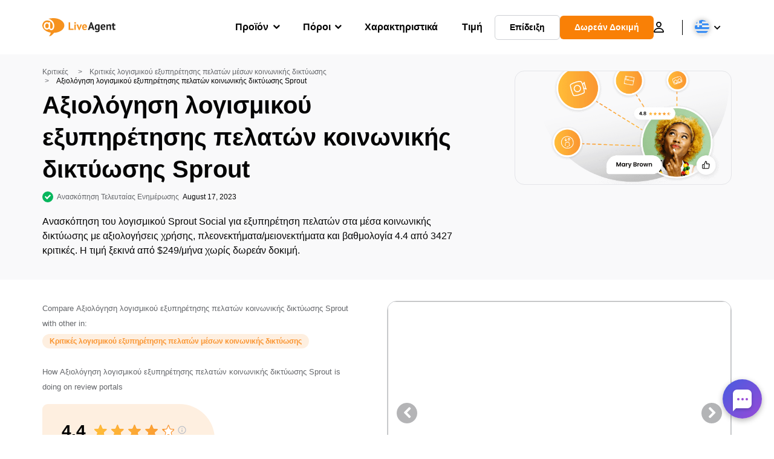

--- FILE ---
content_type: text/html; charset=UTF-8
request_url: https://www.liveagent.gr/reviews/kritikes-logismikou-exypiresis-pe/sprout-social/
body_size: 50960
content:
<!doctype html>
<html lang="el">
	<head>
	<meta charset="UTF-8">
	<meta http-equiv="X-UA-Compatible" content="IE=edge">
	<meta name="viewport" content="width=device-width, initial-scale=1.0, shrink-to-fit=no">

	<link rel="apple-touch-icon" sizes="180x180" href="https://www.liveagent.gr/app/themes/liveagent/assets/images/favicon/apple-touch-icon.png">
	<link rel="icon" type="image/png" sizes="32x32" href="https://www.liveagent.gr/app/themes/liveagent/assets/images/favicon/favicon-32x32.png">
	<link rel="icon" type="image/png" sizes="16x16" href="https://www.liveagent.gr/app/themes/liveagent/assets/images/favicon/favicon-16x16.png">

	<link rel="mask-icon" href="https://www.liveagent.gr/app/themes/liveagent/assets/images/favicon/safari-pinned-tab.svg" color="#f5912c">
	<meta name="apple-mobile-web-app-title" content="LiveAgent">
	<meta name="application-name" content="LiveAgent">
	<meta name="msapplication-TileColor" content="#ffffff">
	<meta name="theme-color" content="#ffffff">

	<!-- URLSLAB-SKIP-REPLACE-START -->
	<style id="inline-css" type="text/css">*{-webkit-box-sizing:border-box;box-sizing:border-box}*:active,*:focus,*:hover{outline:0}#app{position:relative}h1,h2,h3,h4,h5,h6,p{margin:0}a{text-decoration:none}a:active,a:focus,a:hover{text-decoration:none}ul{margin:0;padding:0;list-style:none}figure{margin:0}/*! sanitize.css v10.0.0 | CC0 License | github.com/csstools/sanitize.css */*,::before,::after{-webkit-box-sizing:border-box;box-sizing:border-box}::before,::after{text-decoration:inherit;vertical-align:inherit}html{cursor:default;line-height:1.5;-moz-tab-size:4;-o-tab-size:4;tab-size:4;-webkit-tap-highlight-color:transparent;-ms-text-size-adjust:100%;-webkit-text-size-adjust:100%}html:not(:lang(en)){word-break:break-word;-ms-hyphens:auto;hyphens:auto}body{margin:0}h1{font-size:2em;margin:.67em 0}dl dl,dl ol,dl ul,ol dl,ul dl{margin:0}ol ol,ol ul,ul ol,ul ul{margin:0}hr{height:0;overflow:visible}main{display:block}nav ol,nav ul{list-style:none;padding:0}pre{font-family:monospace,monospace;font-size:1em}a{background-color:transparent}abbr[title]{text-decoration:underline;-webkit-text-decoration:underline dotted;text-decoration:underline dotted}b,strong{font-weight:bolder}code,kbd,samp{font-family:monospace,monospace;font-size:1em}small{font-size:80%}audio,canvas,iframe,img,svg,video{vertical-align:middle}audio,video{display:inline-block}audio:not([controls]){display:none;height:0}iframe{border-style:none}img{border-style:none}svg:not([fill]){fill:currentColor}svg:not(:root){overflow:hidden}table{border-collapse:collapse}button,input,select{margin:0}button{overflow:visible;text-transform:none}button,[type=button],[type=reset],[type=submit]{-webkit-appearance:button}fieldset{border:1px solid #a0a0a0;padding:.35em .75em .625em}input{overflow:visible}legend{color:inherit;display:table;max-width:100%;white-space:normal}progress{display:inline-block;vertical-align:baseline}select{text-transform:none}textarea{margin:0;overflow:auto;resize:vertical}[type=checkbox],[type=radio]{padding:0}[type=search]{-webkit-appearance:textfield;outline-offset:-2px}::-webkit-inner-spin-button,::-webkit-outer-spin-button{height:auto}::-webkit-input-placeholder{color:inherit;opacity:.54}::-webkit-search-decoration{-webkit-appearance:none}::-webkit-file-upload-button{-webkit-appearance:button;font:inherit}::-moz-focus-inner{border-style:none;padding:0}:-moz-focusring{outline:1px dotted ButtonText}:-moz-ui-invalid{box-shadow:none}details{display:block}dialog{background-color:white;border:solid;color:black;display:block;height:-moz-fit-content;height:-webkit-fit-content;height:fit-content;left:0;margin:auto;padding:1em;position:absolute;right:0;width:-moz-fit-content;width:-webkit-fit-content;width:fit-content}dialog:not([open]){display:none}summary{display:list-item}canvas{display:inline-block}template{display:none}a,area,button,input,label,select,summary,textarea,[tabindex]{-ms-touch-action:manipulation;touch-action:manipulation}[hidden]{display:none}[aria-busy=true]{cursor:progress}[aria-controls]{cursor:pointer}[aria-disabled=true],[disabled]{cursor:not-allowed}[aria-hidden=false][hidden]{display:initial}[aria-hidden=false][hidden]:not(:focus){clip:rect(0,0,0,0);position:absolute}@font-face{font-family:fontello;src:url(/app/themes/liveagent/assets/webfonts/fontello.woff2?ver=20230109) format("woff2"),url(/app/themes/liveagent/assets/webfonts/fontello.woff?ver=20230109) format("woff"),url(/app/themes/liveagent/assets/webfonts/fontello.ttf?ver=20230109) format("truetype");font-weight:400;font-style:normal;font-display:swap}[class^=fontello-]::before,[class*=fontello-]::before{font-family:fontello,sans-serif;font-style:normal;font-weight:400;display:inline-block;text-decoration:inherit;width:1em;text-align:center;font-variant:normal;text-transform:none;-webkit-font-smoothing:antialiased;-moz-osx-font-smoothing:grayscale}.fontello-icon-e800::before{content:"\e800" !important}.fontello-icon-e801::before{content:"\e801" !important}.fontello-icon-e802::before{content:"\e802" !important}.fontello-icon-e803::before{content:"\e803" !important}.fontello-icon-e804::before{content:"\e804" !important}.fontello-icon-e805::before{content:"\e805" !important}.fontello-icon-e806::before{content:"\e806" !important}.fontello-icon-e807::before{content:"\e807" !important}.fontello-icon-e808::before{content:"\e808" !important}.fontello-icon-e809::before{content:"\e809" !important}.fontello-icon-e80a::before{content:"\e80a" !important}.fontello-icon-e80b::before{content:"\e80b" !important}.fontello-icon-e80c::before{content:"\e80c" !important}.fontello-icon-e80d::before{content:"\e80d" !important}.fontello-icon-e80e::before{content:"\e80e" !important}.fontello-icon-e80f::before{content:"\e80f" !important}.fontello-icon-e810::before{content:"\e810" !important}.fontello-icon-e811::before{content:"\e811" !important}.fontello-icon-e82a::before{content:"\e82a" !important}.fontello-icon-e82b::before{content:"\e82b" !important}.fontello-bars-solid::before{content:"\e812"}.fontello-calendar-regular::before{content:"\e813"}.fontello-check-circle-regular::before{content:"\e814"}.fontello-facebook-f-brands::before{content:"\e815"}.fontello-facebook-square-brands::before{content:"\e816"}.fontello-folder-solid::before{content:"\e817"}.fontello-instagram-brands::before{content:"\e818"}.fontello-linkedin-brands::before{content:"\e819"}.fontello-linkedin-in-brands::before{content:"\e81a"}.fontello-search-solid::before{content:"\e81b"}.fontello-times-circle-regular::before{content:"\e81c"}.fontello-twitter-brands::before{content:"\e81d"}.fontello-twitter-square-brands::before{content:"\e81e"}.fontello-user-solid::before{content:"\e81f"}.fontello-youtube-square-brands::before{content:"\e820"}.fontello-chevron-down-solid::before{content:"\e821"}.fontello-chevron-left-solid::before{content:"\e822"}.fontello-chevron-right-solid::before{content:"\e823"}.fontello-chevron-up-solid::before{content:"\e824"}.fontello-dribbble-brands::before{content:"\e825"}.fontello-github-brands::before{content:"\e826"}.fontello-map-marker-alt-solid::before{content:"\e827"}.fontello-phone-solid::before{content:"\e828"}.fontello-wordpress-simple-brands::before{content:"\e829"}.fontello-info::before{content:"\e82c"}.fontello-company::before{content:"\e82d"}.fontello-mail::before{content:"\e82e"}.fontello-user::before{content:"\e82f"}.fontello-inbox::before{content:"\e830" !important}.fontello-folder2::before{content:"\e831" !important}.fontello-anchor::before{content:"\e832" !important}.fontello-menu-academy::before{content:"\e851" !important}.fontello-menu-awards::before{content:"\e852" !important}.fontello-menu-blog::before{content:"\e853" !important}.fontello-menu-business-solutions::before{content:"\e854" !important}.fontello-menu-call-center::before{content:"\e855" !important}.fontello-menu-change-log::before{content:"\e839" !important}.fontello-menu-customer-portal::before{content:"\e856" !important}.fontello-menu-directory::before{content:"\e857" !important}.fontello-menu-glossary::before{content:"\e833" !important}.fontello-menu-help-desk::before{content:"\e843" !important}.fontello-menu-industry-solutions::before{content:"\e844" !important}.fontello-menu-knowledge-base::before{content:"\e845" !important}.fontello-menu-live-chat::before{content:"\e846" !important}.fontello-menu-social-media::before{content:"\e847" !important}.fontello-menu-system-status::before{content:"\e842" !important}.fontello-menu-take-a-tour::before{content:"\e849" !important}.fontello-menu-templates::before{content:"\e84a" !important}.fontello-menu-ticketing::before{content:"\e84b" !important}.fontello-menu-typing-test::before{content:"\e84c" !important}.fontello-menu-use-cases::before{content:"\e84d" !important}.fontello-menu-vector::before{content:"\e848" !important}.fontello-menu-webinars::before{content:"\e84e" !important}.fontello-menu-why-liveagent::before{content:"\e84f" !important}.fontello-menu-about-us::before{content:"\e850" !important}.fontello-menu-wordpress::before{content:"\e829" !important}.fontello-menu-research::before{content:"\e834" !important}.fontello-menu-checklists::before{content:"\e835" !important}.fontello-whatsapp-brands::before{content:"\e836"}:root{--primary-color:#fa9531;--secondary-color:#ffbd39;--third-color:#feefe0;--package-color-1:#3cc33e;--package-color-2:#1089f8;--package-color-3:#fa9531;--package-color-4:#b0b4bb;--new-item-color:#ff0;--extension-item-color:#050505;--successful-color:#07b65d;--error-color:#f72f49;--font-color-normal:#65676b;--font-color-level3:#65676b;--font-color-medium:#b0b4bb;--font-color-dark:#050505;--font-color-light:#fff;--content-color-normal:#65676b;--content-color-dark:#050505;--content-color-light:#fff;--button-full-font-color:#fff;--button-full-background-color-1:#fa9531;--button-full-background-color-2:#ffbd39;--button-outline-color:#e4e5e9;--border-color-normal:#65676b;--border-color-gray:#e4e5e9;--border-color-gray-icon:#bec2c9;--border-color-inputs:#ced0d4;--border-color-dark:#050505;--border-color-light:#fff;--main-background:#fff;--invert-main-background:#050505;--secondary-background:#f5f5f7;--light-background:#f5f5f7;--header-background:#fff;--main-nav-font-color:#050505;--main-nav-font-color-highlight:#fa9531;--main-nav-underline:#fa9531;--main-nav-submenu-background:#fff;--main-nav-submenu-font-color:#050505;--main-nav-submenu-font-color-hover:#050505;--cookie-background:#fff3e0;--newsletter-background:#f5f5f7;--tabs-background:#f5f5f7;--orange-background:#feefe0;--violet-background:#f3e6ff;--footer-column-border-color:#e4e5e9;--footer-middle-background-color-1:#fa9531;--footer-middle-background-color-2:#ffbd39;--box-shadow:0 0 16px 0 rgba(0,0,0,0.08);--box-shadow-big:0 .25em 4em 0 rgba(0,0,0,0.07);--background:linear-gradient(90deg,#ffbd39 0,#fa9531 100%);--background-invert:linear-gradient(90deg,#fa9531 0,#ffbd39 100%)}html{scroll-behavior:smooth}html :where(img[class*=wp-image-]){height:auto;max-width:100%}body{background-color:#fff;background-color:var(--main-background);font-family:"Helvetica Neue",Helvetica,Arial,sans-serif;font-size:16px;font-weight:400;line-height:24px;-webkit-tap-highlight-color:rgba(0,0,0,0);overflow-x:hidden}body.overlay{overflow:hidden !important}body.overlay::before{content:"";top:0;right:0;bottom:0;left:0;position:fixed;z-index:999998;background-color:rgba(0,0,0,0.6);-webkit-animation:fadeIn .25s;animation:fadeIn .25s}.home .AppContainer{overflow:hidden}.wrapper{position:relative;width:100%;max-width:1180px;margin-left:auto;margin-right:auto;padding-left:20px;padding-right:20px;border-radius:1rem}.wrapper__medium{max-width:1240px}.wrapper__extended{max-width:1380px}.wrapper__wide{position:relative;max-width:1380px;margin-left:auto;margin-right:auto;padding:1.5em 0}.wrapper__narrow{max-width:650px;margin-left:auto;margin-right:auto}.grecaptcha-badge{display:none !important}.hidden{display:none !important}.invisible{visibility:hidden !important;opacity:0 !important;cursor:default}.invisible *,.invisible:hover *{cursor:default !important}.pos-relative{position:relative}.pos-absolute{position:absolute}.pos-fixed{position:fixed}.pos-sticky{position:sticky}.wp-block-media-text{display:grid;grid-template-columns:50% 1fr;grid-template-rows:auto}.wp-block-media-text>.wp-block-media-text__media{-ms-flex-item-align:center;align-self:center}.wp-block-media-text>.wp-block-media-text__content{direction:ltr;grid-column:2;grid-row:1;padding:0 8%;word-break:break-word;align-self:center}.display-block{display:block !important}.flex{display:-webkit-box !important;display:-ms-flexbox !important;display:flex !important}.flex-wrap{-ms-flex-wrap:wrap !important;flex-wrap:wrap !important}.flex-direction-row{-webkit-box-orient:horizontal !important;-webkit-box-direction:normal !important;-ms-flex-direction:row !important;flex-direction:row !important}.flex-direction-column{-webkit-box-orient:vertical !important;-webkit-box-direction:normal !important;-ms-flex-direction:column !important;flex-direction:column !important}.flex-align-center{-ms-flex-line-pack:center !important;align-content:center !important;-webkit-box-align:center !important;-ms-flex-align:center !important;align-items:center !important}.flex-align-center .elementor-widget-wrap{-ms-flex-line-pack:center !important;align-content:center !important;-webkit-box-align:center !important;-ms-flex-align:center !important;align-items:center !important}.flex-justify-center{-webkit-box-pack:center !important;-ms-flex-pack:center !important;justify-content:center !important}.text-align-left{text-align:left !important}.text-align-left *{text-align:left}.text-align-center{text-align:center !important}.text-align-justify{text-align:justify !important}.text-decoration-none{text-decoration:none}.text-decoration-underline{text-decoration:underline}.w-100{width:100%}.no-margin[class]{margin:0 !important}.no-padding[class]{padding:0 !important}[class].ma-left{margin-left:auto}[class].ma-right{margin-right:auto}[class].ma-top{margin-top:auto}[class].ma-bottom{margin-bottom:auto}.mt-0[class]{margin-top:0}.mr-0[class]{margin-right:0}.mb-0[class]{margin-bottom:0}.ml-0[class]{margin-left:0}.pt-0[class]{padding-top:0}.pr-0[class]{padding-right:0}.pb-0[class]{padding-bottom:0}.pl-0[class]{padding-left:0}.mt-xxs[class]{margin-top:.15em}.mr-xxs[class]{margin-right:.15em}.mb-xxs[class]{margin-bottom:.15em}.ml-xxs[class]{margin-left:.15em}.pt-xxs[class]{padding-top:.15em}.pr-xxs[class]{padding-right:.15em}.pb-xxs[class]{padding-bottom:.15em}.pl-xxs[class]{padding-left:.15em}.mt-xs[class]{margin-top:.25em}.mr-xs[class]{margin-right:.25em}.mb-xs[class]{margin-bottom:.25em}.ml-xs[class]{margin-left:.25em}.pt-xs[class]{padding-top:.25em}.pr-xs[class]{padding-right:.25em}.pb-xs[class]{padding-bottom:.25em}.pl-xs[class]{padding-left:.25em}.mt-s[class]{margin-top:.5em}.mr-s[class]{margin-right:.5em}.mb-s[class]{margin-bottom:.5em}.ml-s[class]{margin-left:.5em}.pt-s[class]{padding-top:.5em}.pr-s[class]{padding-right:.5em}.pb-s[class]{padding-bottom:.5em}.pl-s[class]{padding-left:.5em}.mt-m[class]{margin-top:1em}.mr-m[class]{margin-right:1em}.mb-m[class]{margin-bottom:1em}.ml-m[class]{margin-left:1em}.pt-m[class]{padding-top:1em}.pr-m[class]{padding-right:1em}.pb-m[class]{padding-bottom:1em}.pl-m[class]{padding-left:1em}.mt-l[class]{margin-top:1.5em}.mr-l[class]{margin-right:1.5em}.mb-l[class]{margin-bottom:1.5em}.ml-l[class]{margin-left:1.5em}.pt-l[class]{padding-top:1.5em}.pr-l[class]{padding-right:1.5em}.pb-l[class]{padding-bottom:1.5em}.pl-l[class]{padding-left:1.5em}.mt-xl[class]{margin-top:2em}.mr-xl[class]{margin-right:2em}.mb-xl[class]{margin-bottom:2em}.ml-xl[class]{margin-left:2em}.pt-xl[class]{padding-top:2em}.pr-xl[class]{padding-right:2em}.pb-xl[class]{padding-bottom:2em}.pl-xl[class]{padding-left:2em}.mt-xxl[class]{margin-top:2.5em}.mr-xxl[class]{margin-right:2.5em}.mb-xxl[class]{margin-bottom:2.5em}.ml-xxl[class]{margin-left:2.5em}.pt-xxl[class]{padding-top:2.5em}.pr-xxl[class]{padding-right:2.5em}.pb-xxl[class]{padding-bottom:2.5em}.pl-xxl[class]{padding-left:2.5em}.mt-xxxl[class]{margin-top:3.25em}.mr-xxxl[class]{margin-right:3.25em}.mb-xxxl[class]{margin-bottom:3.25em}.ml-xxxl[class]{margin-left:3.25em}.pt-xxxl[class]{padding-top:3.25em}.pr-xxxl[class]{padding-right:3.25em}.pb-xxxl[class]{padding-bottom:3.25em}.pl-xxxl[class]{padding-left:3.25em}.mt-extreme-small[class]{margin-top:3.75em}.mr-extreme-small[class]{margin-right:3.75em}.mb-extreme-small[class]{margin-bottom:3.75em}.ml-extreme-small[class]{margin-left:3.75em}.pt-extreme-small[class]{padding-top:3.75em}.pr-extreme-small[class]{padding-right:3.75em}.pb-extreme-small[class]{padding-bottom:3.75em}.pl-extreme-small[class]{padding-left:3.75em}.mt-extreme[class]{margin-top:4.5em}.mr-extreme[class]{margin-right:4.5em}.mb-extreme[class]{margin-bottom:4.5em}.ml-extreme[class]{margin-left:4.5em}.pt-extreme[class]{padding-top:4.5em}.pr-extreme[class]{padding-right:4.5em}.pb-extreme[class]{padding-bottom:4.5em}.pl-extreme[class]{padding-left:4.5em}.mt-extreme-plus[class]{margin-top:5em}.mr-extreme-plus[class]{margin-right:5em}.mb-extreme-plus[class]{margin-bottom:5em}.ml-extreme-plus[class]{margin-left:5em}.pt-extreme-plus[class]{padding-top:5em}.pr-extreme-plus[class]{padding-right:5em}.pb-extreme-plus[class]{padding-bottom:5em}.pl-extreme-plus[class]{padding-left:5em}.mt-ultra[class]{margin-top:6em}.mr-ultra[class]{margin-right:6em}.mb-ultra[class]{margin-bottom:6em}.ml-ultra[class]{margin-left:6em}.pt-ultra[class]{padding-top:6em}.pr-ultra[class]{padding-right:6em}.pb-ultra[class]{padding-bottom:6em}.pl-ultra[class]{padding-left:6em}.mt-ultra-xl[class]{margin-top:9.375em}.mr-ultra-xl[class]{margin-right:9.375em}.mb-ultra-xl[class]{margin-bottom:9.375em}.ml-ultra-xl[class]{margin-left:9.375em}.pt-ultra-xl[class]{padding-top:9.375em}.pr-ultra-xl[class]{padding-right:9.375em}.pb-ultra-xl[class]{padding-bottom:9.375em}.pl-ultra-xl[class]{padding-left:9.375em}.mt-2xultra[class]{margin-top:10em}.mr-2xultra[class]{margin-right:10em}.mb-2xultra[class]{margin-bottom:10em}.ml-2xultra[class]{margin-left:10em}.pt-2xultra[class]{padding-top:10em}.pr-2xultra[class]{padding-right:10em}.pb-2xultra[class]{padding-bottom:10em}.pl-2xultra[class]{padding-left:10em}.Footer,.Reviews,.Block--redesign__successtories,.Block--redesign__testimonials,.SimilarSources{content-visibility:auto}body.lb-disable-scrolling{overflow:hidden}.lightboxOverlay{position:absolute;top:0;left:0;z-index:999999;opacity:.8;background-color:#000;display:none}.lightbox{overflow:hidden}.lightbox.splide,.lightbox-youtube{position:fixed;left:0;top:0;width:100vw;height:100vh;z-index:999999;text-align:center;line-height:0;font-weight:400;outline:0;opacity:0;-webkit-transition:opacity .5s;transition:opacity .5s}.lightbox.splide::after,.lightbox-youtube::after{background-color:#050505;background-color:var(--invert-main-background);width:100%;height:100%;content:"";position:absolute;top:0;left:0;opacity:.8}.lightbox.splide.active,.lightbox-youtube.active{opacity:1}.lightbox.splide>*,.lightbox-youtube>*{position:relative;z-index:1}.lightbox .splide__list{height:100vh}.lightbox .splide__slide{display:-webkit-box;display:-ms-flexbox;display:flex;-webkit-box-align:center;-ms-flex-align:center;align-items:center;-webkit-box-pack:center;-ms-flex-pack:center;justify-content:center;height:100%}.lightbox .youtube__inn{display:-webkit-box;display:-ms-flexbox;display:flex;-webkit-box-align:center;-ms-flex-align:center;align-items:center;-webkit-box-pack:center;-ms-flex-pack:center;justify-content:center;height:100%}.lightbox .youtube__wrapper{position:relative;width:calc(100% - 1em);height:0;padding-bottom:56.25%;z-index:1}.lightbox .youtube__inmodal{position:absolute;width:100%;top:0;left:0}.lightbox__image-wrapper{padding:0 4em}.lightbox__image-wrapper img{max-width:100%;max-height:100vh}.lightbox .splide__arrows{position:absolute;width:100%;height:2em;top:50%;-webkit-transform:translateY(-50%);-ms-transform:translateY(-50%);transform:translateY(-50%);z-index:2}.lightbox .splide__arrow{width:2em;height:2em;font-size:2rem}.lightbox .splide__arrow::before{display:none}.lightbox .splide__arrow:disabled{display:none}.lightbox .splide__arrow svg{fill:#fff}.lightbox__close.lightbox__close{color:#fff;color:var(--font-color-light);width:1em;height:1em;position:absolute;display:inline-block;right:.5em;top:.5em;font-size:3rem;line-height:1;cursor:pointer;z-index:2;text-shadow:0 0 .1em rgba(0,0,0,0.8)}@-webkit-keyframes chatDots{0%{opacity:.5}15%{-webkit-transform:translateY(-0.25em);transform:translateY(-0.25em)}25%{-webkit-transform:translateY(0);transform:translateY(0)}50%{opacity:1}100%{opacity:.5}}@keyframes chatDots{0%{opacity:.5}15%{-webkit-transform:translateY(-0.25em);transform:translateY(-0.25em)}25%{-webkit-transform:translateY(0);transform:translateY(0)}50%{opacity:1}100%{opacity:.5}}@-webkit-keyframes fadeIn{0%{opacity:0}100%{opacity:1}}@keyframes fadeIn{0%{opacity:0}100%{opacity:1}}@-webkit-keyframes bounceIn{0%{opacity:0;-webkit-transform:scale3d(0.3,0.3,0.3);transform:scale3d(0.3,0.3,0.3);-webkit-animation-timing-function:cubic-bezier(0.215,0.61,0.355,1);animation-timing-function:cubic-bezier(0.215,0.61,0.355,1)}20%{-webkit-transform:scale3d(1.1,1.1,1.1);transform:scale3d(1.1,1.1,1.1);-webkit-animation-timing-function:cubic-bezier(0.215,0.61,0.355,1);animation-timing-function:cubic-bezier(0.215,0.61,0.355,1)}40%{-webkit-transform:scale3d(0.9,0.9,0.9);transform:scale3d(0.9,0.9,0.9);-webkit-animation-timing-function:cubic-bezier(0.215,0.61,0.355,1);animation-timing-function:cubic-bezier(0.215,0.61,0.355,1)}60%{opacity:1;-webkit-transform:scale3d(1.03,1.03,1.03);transform:scale3d(1.03,1.03,1.03);-webkit-animation-timing-function:cubic-bezier(0.215,0.61,0.355,1);animation-timing-function:cubic-bezier(0.215,0.61,0.355,1)}80%{-webkit-transform:scale3d(0.97,0.97,0.97);transform:scale3d(0.97,0.97,0.97);-webkit-animation-timing-function:cubic-bezier(0.215,0.61,0.355,1);animation-timing-function:cubic-bezier(0.215,0.61,0.355,1)}to{opacity:1;-webkit-transform:scale3d(1,1,1);transform:scale3d(1,1,1);-webkit-animation-timing-function:cubic-bezier(0.215,0.61,0.355,1);animation-timing-function:cubic-bezier(0.215,0.61,0.355,1)}}@keyframes bounceIn{0%{opacity:0;-webkit-transform:scale3d(0.3,0.3,0.3);transform:scale3d(0.3,0.3,0.3);-webkit-animation-timing-function:cubic-bezier(0.215,0.61,0.355,1);animation-timing-function:cubic-bezier(0.215,0.61,0.355,1)}20%{-webkit-transform:scale3d(1.1,1.1,1.1);transform:scale3d(1.1,1.1,1.1);-webkit-animation-timing-function:cubic-bezier(0.215,0.61,0.355,1);animation-timing-function:cubic-bezier(0.215,0.61,0.355,1)}40%{-webkit-transform:scale3d(0.9,0.9,0.9);transform:scale3d(0.9,0.9,0.9);-webkit-animation-timing-function:cubic-bezier(0.215,0.61,0.355,1);animation-timing-function:cubic-bezier(0.215,0.61,0.355,1)}60%{opacity:1;-webkit-transform:scale3d(1.03,1.03,1.03);transform:scale3d(1.03,1.03,1.03);-webkit-animation-timing-function:cubic-bezier(0.215,0.61,0.355,1);animation-timing-function:cubic-bezier(0.215,0.61,0.355,1)}80%{-webkit-transform:scale3d(0.97,0.97,0.97);transform:scale3d(0.97,0.97,0.97);-webkit-animation-timing-function:cubic-bezier(0.215,0.61,0.355,1);animation-timing-function:cubic-bezier(0.215,0.61,0.355,1)}to{opacity:1;-webkit-transform:scale3d(1,1,1);transform:scale3d(1,1,1);-webkit-animation-timing-function:cubic-bezier(0.215,0.61,0.355,1);animation-timing-function:cubic-bezier(0.215,0.61,0.355,1)}}@-webkit-keyframes down{0%{-webkit-transform:translate(0);transform:translate(0)}20%{-webkit-transform:translateY(1em);transform:translateY(1em)}40%{-webkit-transform:translate(0);transform:translate(0)}}@keyframes down{0%{-webkit-transform:translate(0);transform:translate(0)}20%{-webkit-transform:translateY(1em);transform:translateY(1em)}40%{-webkit-transform:translate(0);transform:translate(0)}}@-webkit-keyframes slideDown{from{-webkit-transform:translateY(-100%);transform:translateY(-100%)}to{-webkit-transform:translateY(0);transform:translateY(0)}}@keyframes slideDown{from{-webkit-transform:translateY(-100%);transform:translateY(-100%)}to{-webkit-transform:translateY(0);transform:translateY(0)}}@-webkit-keyframes slideUp{from{-webkit-transform:translateY(0);transform:translateY(0)}to{-webkit-transform:translateY(-100%);transform:translateY(-100%)}}@keyframes slideUp{from{-webkit-transform:translateY(0);transform:translateY(0)}to{-webkit-transform:translateY(-100%);transform:translateY(-100%)}}@-webkit-keyframes pulse{0%{-webkit-box-shadow:0 0 0 0 rgba(245,145,44,0.6);box-shadow:0 0 0 0 rgba(245,145,44,0.6)}70%{-webkit-box-shadow:0 0 0 15px rgba(245,145,44,0);box-shadow:0 0 0 15px rgba(245,145,44,0)}100%{-webkit-box-shadow:0 0 0 0 rgba(245,145,44,0);box-shadow:0 0 0 0 rgba(245,145,44,0)}}@keyframes pulse{0%{-webkit-box-shadow:0 0 0 0 rgba(245,145,44,0.6);box-shadow:0 0 0 0 rgba(245,145,44,0.6)}70%{-webkit-box-shadow:0 0 0 15px rgba(245,145,44,0);box-shadow:0 0 0 15px rgba(245,145,44,0)}100%{-webkit-box-shadow:0 0 0 0 rgba(245,145,44,0);box-shadow:0 0 0 0 rgba(245,145,44,0)}}.c-black-real{color:#000 !important}.c-black-real *{color:inherit !important}.c-black-real svg{fill:currentcolor !important}svg.c-black-real{fill:currentcolor !important}.bg-black-real{background-color:#000 !important}.border-black-real{border-color:#000 !important}.c-black{color:#050505 !important}.c-black *{color:inherit !important}.c-black svg{fill:currentcolor !important}svg.c-black{fill:currentcolor !important}.bg-black{background-color:#050505 !important}.border-black{border-color:#050505 !important}.c-white{color:#fff !important}.c-white *{color:inherit !important}.c-white svg{fill:currentcolor !important}svg.c-white{fill:currentcolor !important}.bg-white{background-color:#fff !important}.border-white{border-color:#fff !important}.c-gray{color:#231f20 !important}.c-gray *{color:inherit !important}.c-gray svg{fill:currentcolor !important}svg.c-gray{fill:currentcolor !important}.bg-gray{background-color:#231f20 !important}.border-gray{border-color:#231f20 !important}.c-dark-gray{color:#65676b !important}.c-dark-gray *{color:inherit !important}.c-dark-gray svg{fill:currentcolor !important}svg.c-dark-gray{fill:currentcolor !important}.bg-dark-gray{background-color:#65676b !important}.border-dark-gray{border-color:#65676b !important}.c-medium-gray{color:#b0b4bb !important}.c-medium-gray *{color:inherit !important}.c-medium-gray svg{fill:currentcolor !important}svg.c-medium-gray{fill:currentcolor !important}.bg-medium-gray{background-color:#b0b4bb !important}.border-medium-gray{border-color:#b0b4bb !important}.c-medium-gray-quotes{color:#65676b !important}.c-medium-gray-quotes *{color:inherit !important}.c-medium-gray-quotes svg{fill:currentcolor !important}svg.c-medium-gray-quotes{fill:currentcolor !important}.bg-medium-gray-quotes{background-color:#65676b !important}.border-medium-gray-quotes{border-color:#65676b !important}.c-medium-gray-inputs{color:#ced0d4 !important}.c-medium-gray-inputs *{color:inherit !important}.c-medium-gray-inputs svg{fill:currentcolor !important}svg.c-medium-gray-inputs{fill:currentcolor !important}.bg-medium-gray-inputs{background-color:#ced0d4 !important}.border-medium-gray-inputs{border-color:#ced0d4 !important}.c-level3{color:#8c9097 !important}.c-level3 *{color:inherit !important}.c-level3 svg{fill:currentcolor !important}svg.c-level3{fill:currentcolor !important}.bg-level3{background-color:#8c9097 !important}.border-level3{border-color:#8c9097 !important}.c-level4{color:#f9f9fa !important}.c-level4 *{color:inherit !important}.c-level4 svg{fill:currentcolor !important}svg.c-level4{fill:currentcolor !important}.bg-level4{background-color:#f9f9fa !important}.border-level4{border-color:#f9f9fa !important}.c-light-gray{color:#e4e5e9 !important}.c-light-gray *{color:inherit !important}.c-light-gray svg{fill:currentcolor !important}svg.c-light-gray{fill:currentcolor !important}.bg-light-gray{background-color:#e4e5e9 !important}.border-light-gray{border-color:#e4e5e9 !important}.c-lighter-gray{color:#d8dadf !important}.c-lighter-gray *{color:inherit !important}.c-lighter-gray svg{fill:currentcolor !important}svg.c-lighter-gray{fill:currentcolor !important}.bg-lighter-gray{background-color:#d8dadf !important}.border-lighter-gray{border-color:#d8dadf !important}.c-light-gray-icon{color:#bec2c9 !important}.c-light-gray-icon *{color:inherit !important}.c-light-gray-icon svg{fill:currentcolor !important}svg.c-light-gray-icon{fill:currentcolor !important}.bg-light-gray-icon{background-color:#bec2c9 !important}.border-light-gray-icon{border-color:#bec2c9 !important}.c-lightest-gray{color:#f5f5f7 !important}.c-lightest-gray *{color:inherit !important}.c-lightest-gray svg{fill:currentcolor !important}svg.c-lightest-gray{fill:currentcolor !important}.bg-lightest-gray{background-color:#f5f5f7 !important}.border-lightest-gray{border-color:#f5f5f7 !important}.c-ultralightest-gray{color:#f5f5f7 !important}.c-ultralightest-gray *{color:inherit !important}.c-ultralightest-gray svg{fill:currentcolor !important}svg.c-ultralightest-gray{fill:currentcolor !important}.bg-ultralightest-gray{background-color:#f5f5f7 !important}.border-ultralightest-gray{border-color:#f5f5f7 !important}.c-pricing-gray{color:#edeff3 !important}.c-pricing-gray *{color:inherit !important}.c-pricing-gray svg{fill:currentcolor !important}svg.c-pricing-gray{fill:currentcolor !important}.bg-pricing-gray{background-color:#edeff3 !important}.border-pricing-gray{border-color:#edeff3 !important}.c-dark-orange{color:#fa9531 !important}.c-dark-orange *{color:inherit !important}.c-dark-orange svg{fill:currentcolor !important}svg.c-dark-orange{fill:currentcolor !important}.bg-dark-orange{background-color:#fa9531 !important}.border-dark-orange{border-color:#fa9531 !important}.c-primary{color:#fa9531 !important}.c-primary *{color:inherit !important}.c-primary svg{fill:currentcolor !important}svg.c-primary{fill:currentcolor !important}.bg-primary{background-color:#fa9531 !important}.border-primary{border-color:#fa9531 !important}.c-orange-new{color:#ffb928 !important}.c-orange-new *{color:inherit !important}.c-orange-new svg{fill:currentcolor !important}svg.c-orange-new{fill:currentcolor !important}.bg-orange-new{background-color:#ffb928 !important}.border-orange-new{border-color:#ffb928 !important}.c-medium-orange{color:#feefe0 !important}.c-medium-orange *{color:inherit !important}.c-medium-orange svg{fill:currentcolor !important}svg.c-medium-orange{fill:currentcolor !important}.bg-medium-orange{background-color:#feefe0 !important}.border-medium-orange{border-color:#feefe0 !important}.c-light-orange{color:#ffbd39 !important}.c-light-orange *{color:inherit !important}.c-light-orange svg{fill:currentcolor !important}svg.c-light-orange{fill:currentcolor !important}.bg-light-orange{background-color:#ffbd39 !important}.border-light-orange{border-color:#ffbd39 !important}.c-light-green{color:#3cc33e !important}.c-light-green *{color:inherit !important}.c-light-green svg{fill:currentcolor !important}svg.c-light-green{fill:currentcolor !important}.bg-light-green{background-color:#3cc33e !important}.border-light-green{border-color:#3cc33e !important}.c-light-blue{color:#1089f8 !important}.c-light-blue *{color:inherit !important}.c-light-blue svg{fill:currentcolor !important}svg.c-light-blue{fill:currentcolor !important}.bg-light-blue{background-color:#1089f8 !important}.border-light-blue{border-color:#1089f8 !important}.c-green{color:#080 !important}.c-green *{color:inherit !important}.c-green svg{fill:currentcolor !important}svg.c-green{fill:currentcolor !important}.bg-green{background-color:#080 !important}.border-green{border-color:#080 !important}.c-red{color:#f00 !important}.c-red *{color:inherit !important}.c-red svg{fill:currentcolor !important}svg.c-red{fill:currentcolor !important}.bg-red{background-color:#f00 !important}.border-red{border-color:#f00 !important}.c-yellow{color:#ff0 !important}.c-yellow *{color:inherit !important}.c-yellow svg{fill:currentcolor !important}svg.c-yellow{fill:currentcolor !important}.bg-yellow{background-color:#ff0 !important}.border-yellow{border-color:#ff0 !important}.c-dark-pink{color:#b44b85 !important}.c-dark-pink *{color:inherit !important}.c-dark-pink svg{fill:currentcolor !important}svg.c-dark-pink{fill:currentcolor !important}.bg-dark-pink{background-color:#b44b85 !important}.border-dark-pink{border-color:#b44b85 !important}.c-light-pink{color:#f478a5 !important}.c-light-pink *{color:inherit !important}.c-light-pink svg{fill:currentcolor !important}svg.c-light-pink{fill:currentcolor !important}.bg-light-pink{background-color:#f478a5 !important}.border-light-pink{border-color:#f478a5 !important}.c-saturated-violet{color:#ae54fd !important}.c-saturated-violet *{color:inherit !important}.c-saturated-violet svg{fill:currentcolor !important}svg.c-saturated-violet{fill:currentcolor !important}.bg-saturated-violet{background-color:#ae54fd !important}.border-saturated-violet{border-color:#ae54fd !important}.c-desaturated-violet{color:#f3e6ff !important}.c-desaturated-violet *{color:inherit !important}.c-desaturated-violet svg{fill:currentcolor !important}svg.c-desaturated-violet{fill:currentcolor !important}.bg-desaturated-violet{background-color:#f3e6ff !important}.border-desaturated-violet{border-color:#f3e6ff !important}.c-saturated-blue{color:#2570ed !important}.c-saturated-blue *{color:inherit !important}.c-saturated-blue svg{fill:currentcolor !important}svg.c-saturated-blue{fill:currentcolor !important}.bg-saturated-blue{background-color:#2570ed !important}.border-saturated-blue{border-color:#2570ed !important}.c-desaturated-blue{color:#dfeafd !important}.c-desaturated-blue *{color:inherit !important}.c-desaturated-blue svg{fill:currentcolor !important}svg.c-desaturated-blue{fill:currentcolor !important}.bg-desaturated-blue{background-color:#dfeafd !important}.border-desaturated-blue{border-color:#dfeafd !important}.c-saturated-green{color:#07b65d !important}.c-saturated-green *{color:inherit !important}.c-saturated-green svg{fill:currentcolor !important}svg.c-saturated-green{fill:currentcolor !important}.bg-saturated-green{background-color:#07b65d !important}.border-saturated-green{border-color:#07b65d !important}.c-desaturated-green{color:#daf4e7 !important}.c-desaturated-green *{color:inherit !important}.c-desaturated-green svg{fill:currentcolor !important}svg.c-desaturated-green{fill:currentcolor !important}.bg-desaturated-green{background-color:#daf4e7 !important}.border-desaturated-green{border-color:#daf4e7 !important}.c-saturated-red{color:#f72f49 !important}.c-saturated-red *{color:inherit !important}.c-saturated-red svg{fill:currentcolor !important}svg.c-saturated-red{fill:currentcolor !important}.bg-saturated-red{background-color:#f72f49 !important}.border-saturated-red{border-color:#f72f49 !important}.c-desaturated-red{color:#fee0e4 !important}.c-desaturated-red *{color:inherit !important}.c-desaturated-red svg{fill:currentcolor !important}svg.c-desaturated-red{fill:currentcolor !important}.bg-desaturated-red{background-color:#fee0e4 !important}.border-desaturated-red{border-color:#fee0e4 !important}.c-saturated-cyan{color:#48c6ce !important}.c-saturated-cyan *{color:inherit !important}.c-saturated-cyan svg{fill:currentcolor !important}svg.c-saturated-cyan{fill:currentcolor !important}.bg-saturated-cyan{background-color:#48c6ce !important}.border-saturated-cyan{border-color:#48c6ce !important}.c-desaturated-cyan{color:#e4f7f8 !important}.c-desaturated-cyan *{color:inherit !important}.c-desaturated-cyan svg{fill:currentcolor !important}svg.c-desaturated-cyan{fill:currentcolor !important}.bg-desaturated-cyan{background-color:#e4f7f8 !important}.border-desaturated-cyan{border-color:#e4f7f8 !important}@media(min-width:768px){.wrapper__wide{padding:2.75em 0}.hidden-tablet{display:none !important}.display-block-tablet{display:block !important}.flex-tablet{display:-webkit-box !important;display:-ms-flexbox !important;display:flex !important}.mobile--only{display:none}.mt-0-tablet[class]{margin-top:0}.mr-0-tablet[class]{margin-right:0}.mb-0-tablet[class]{margin-bottom:0}.ml-0-tablet[class]{margin-left:0}.pt-0-tablet[class]{padding-top:0}.pr-0-tablet[class]{padding-right:0}.pb-0-tablet[class]{padding-bottom:0}.pl-0-tablet[class]{padding-left:0}.mt-xxs-tablet[class]{margin-top:.15em}.mr-xxs-tablet[class]{margin-right:.15em}.mb-xxs-tablet[class]{margin-bottom:.15em}.ml-xxs-tablet[class]{margin-left:.15em}.pt-xxs-tablet[class]{padding-top:.15em}.pr-xxs-tablet[class]{padding-right:.15em}.pb-xxs-tablet[class]{padding-bottom:.15em}.pl-xxs-tablet[class]{padding-left:.15em}.mt-xs-tablet[class]{margin-top:.25em}.mr-xs-tablet[class]{margin-right:.25em}.mb-xs-tablet[class]{margin-bottom:.25em}.ml-xs-tablet[class]{margin-left:.25em}.pt-xs-tablet[class]{padding-top:.25em}.pr-xs-tablet[class]{padding-right:.25em}.pb-xs-tablet[class]{padding-bottom:.25em}.pl-xs-tablet[class]{padding-left:.25em}.mt-s-tablet[class]{margin-top:.5em}.mr-s-tablet[class]{margin-right:.5em}.mb-s-tablet[class]{margin-bottom:.5em}.ml-s-tablet[class]{margin-left:.5em}.pt-s-tablet[class]{padding-top:.5em}.pr-s-tablet[class]{padding-right:.5em}.pb-s-tablet[class]{padding-bottom:.5em}.pl-s-tablet[class]{padding-left:.5em}.mt-m-tablet[class]{margin-top:1em}.mr-m-tablet[class]{margin-right:1em}.mb-m-tablet[class]{margin-bottom:1em}.ml-m-tablet[class]{margin-left:1em}.pt-m-tablet[class]{padding-top:1em}.pr-m-tablet[class]{padding-right:1em}.pb-m-tablet[class]{padding-bottom:1em}.pl-m-tablet[class]{padding-left:1em}.mt-l-tablet[class]{margin-top:1.5em}.mr-l-tablet[class]{margin-right:1.5em}.mb-l-tablet[class]{margin-bottom:1.5em}.ml-l-tablet[class]{margin-left:1.5em}.pt-l-tablet[class]{padding-top:1.5em}.pr-l-tablet[class]{padding-right:1.5em}.pb-l-tablet[class]{padding-bottom:1.5em}.pl-l-tablet[class]{padding-left:1.5em}.mt-xl-tablet[class]{margin-top:2em}.mr-xl-tablet[class]{margin-right:2em}.mb-xl-tablet[class]{margin-bottom:2em}.ml-xl-tablet[class]{margin-left:2em}.pt-xl-tablet[class]{padding-top:2em}.pr-xl-tablet[class]{padding-right:2em}.pb-xl-tablet[class]{padding-bottom:2em}.pl-xl-tablet[class]{padding-left:2em}.mt-xxl-tablet[class]{margin-top:2.5em}.mr-xxl-tablet[class]{margin-right:2.5em}.mb-xxl-tablet[class]{margin-bottom:2.5em}.ml-xxl-tablet[class]{margin-left:2.5em}.pt-xxl-tablet[class]{padding-top:2.5em}.pr-xxl-tablet[class]{padding-right:2.5em}.pb-xxl-tablet[class]{padding-bottom:2.5em}.pl-xxl-tablet[class]{padding-left:2.5em}.mt-xxxl-tablet[class]{margin-top:3.25em}.mr-xxxl-tablet[class]{margin-right:3.25em}.mb-xxxl-tablet[class]{margin-bottom:3.25em}.ml-xxxl-tablet[class]{margin-left:3.25em}.pt-xxxl-tablet[class]{padding-top:3.25em}.pr-xxxl-tablet[class]{padding-right:3.25em}.pb-xxxl-tablet[class]{padding-bottom:3.25em}.pl-xxxl-tablet[class]{padding-left:3.25em}.mt-extreme-small-tablet[class]{margin-top:3.75em}.mr-extreme-small-tablet[class]{margin-right:3.75em}.mb-extreme-small-tablet[class]{margin-bottom:3.75em}.ml-extreme-small-tablet[class]{margin-left:3.75em}.pt-extreme-small-tablet[class]{padding-top:3.75em}.pr-extreme-small-tablet[class]{padding-right:3.75em}.pb-extreme-small-tablet[class]{padding-bottom:3.75em}.pl-extreme-small-tablet[class]{padding-left:3.75em}.mt-extreme-tablet[class]{margin-top:4.5em}.mr-extreme-tablet[class]{margin-right:4.5em}.mb-extreme-tablet[class]{margin-bottom:4.5em}.ml-extreme-tablet[class]{margin-left:4.5em}.pt-extreme-tablet[class]{padding-top:4.5em}.pr-extreme-tablet[class]{padding-right:4.5em}.pb-extreme-tablet[class]{padding-bottom:4.5em}.pl-extreme-tablet[class]{padding-left:4.5em}.mt-extreme-plus-tablet[class]{margin-top:5em}.mr-extreme-plus-tablet[class]{margin-right:5em}.mb-extreme-plus-tablet[class]{margin-bottom:5em}.ml-extreme-plus-tablet[class]{margin-left:5em}.pt-extreme-plus-tablet[class]{padding-top:5em}.pr-extreme-plus-tablet[class]{padding-right:5em}.pb-extreme-plus-tablet[class]{padding-bottom:5em}.pl-extreme-plus-tablet[class]{padding-left:5em}.mt-ultra-tablet[class]{margin-top:6em}.mr-ultra-tablet[class]{margin-right:6em}.mb-ultra-tablet[class]{margin-bottom:6em}.ml-ultra-tablet[class]{margin-left:6em}.pt-ultra-tablet[class]{padding-top:6em}.pr-ultra-tablet[class]{padding-right:6em}.pb-ultra-tablet[class]{padding-bottom:6em}.pl-ultra-tablet[class]{padding-left:6em}.mt-ultra-xl-tablet[class]{margin-top:9.375em}.mr-ultra-xl-tablet[class]{margin-right:9.375em}.mb-ultra-xl-tablet[class]{margin-bottom:9.375em}.ml-ultra-xl-tablet[class]{margin-left:9.375em}.pt-ultra-xl-tablet[class]{padding-top:9.375em}.pr-ultra-xl-tablet[class]{padding-right:9.375em}.pb-ultra-xl-tablet[class]{padding-bottom:9.375em}.pl-ultra-xl-tablet[class]{padding-left:9.375em}.mt-2xultra-tablet[class]{margin-top:10em}.mr-2xultra-tablet[class]{margin-right:10em}.mb-2xultra-tablet[class]{margin-bottom:10em}.ml-2xultra-tablet[class]{margin-left:10em}.pt-2xultra-tablet[class]{padding-top:10em}.pr-2xultra-tablet[class]{padding-right:10em}.pb-2xultra-tablet[class]{padding-bottom:10em}.pl-2xultra-tablet[class]{padding-left:10em}}@media(min-width:1024px){.wrapper__extended{padding:3em 8.7%}.wrapper__wide{display:-webkit-box;display:-ms-flexbox;display:flex}.hidden-tablet-landscape{display:none !important}.display-block-tablet-landscape{display:block !important}.flex-tablet-landscape{display:-webkit-box !important;display:-ms-flexbox !important;display:flex !important}.tablet--only{display:none}.mt-0-tablet-landscape[class]{margin-top:0}.mr-0-tablet-landscape[class]{margin-right:0}.mb-0-tablet-landscape[class]{margin-bottom:0}.ml-0-tablet-landscape[class]{margin-left:0}.pt-0-tablet-landscape[class]{padding-top:0}.pr-0-tablet-landscape[class]{padding-right:0}.pb-0-tablet-landscape[class]{padding-bottom:0}.pl-0-tablet-landscape[class]{padding-left:0}.mt-xxs-tablet-landscape[class]{margin-top:.15em}.mr-xxs-tablet-landscape[class]{margin-right:.15em}.mb-xxs-tablet-landscape[class]{margin-bottom:.15em}.ml-xxs-tablet-landscape[class]{margin-left:.15em}.pt-xxs-tablet-landscape[class]{padding-top:.15em}.pr-xxs-tablet-landscape[class]{padding-right:.15em}.pb-xxs-tablet-landscape[class]{padding-bottom:.15em}.pl-xxs-tablet-landscape[class]{padding-left:.15em}.mt-xs-tablet-landscape[class]{margin-top:.25em}.mr-xs-tablet-landscape[class]{margin-right:.25em}.mb-xs-tablet-landscape[class]{margin-bottom:.25em}.ml-xs-tablet-landscape[class]{margin-left:.25em}.pt-xs-tablet-landscape[class]{padding-top:.25em}.pr-xs-tablet-landscape[class]{padding-right:.25em}.pb-xs-tablet-landscape[class]{padding-bottom:.25em}.pl-xs-tablet-landscape[class]{padding-left:.25em}.mt-s-tablet-landscape[class]{margin-top:.5em}.mr-s-tablet-landscape[class]{margin-right:.5em}.mb-s-tablet-landscape[class]{margin-bottom:.5em}.ml-s-tablet-landscape[class]{margin-left:.5em}.pt-s-tablet-landscape[class]{padding-top:.5em}.pr-s-tablet-landscape[class]{padding-right:.5em}.pb-s-tablet-landscape[class]{padding-bottom:.5em}.pl-s-tablet-landscape[class]{padding-left:.5em}.mt-m-tablet-landscape[class]{margin-top:1em}.mr-m-tablet-landscape[class]{margin-right:1em}.mb-m-tablet-landscape[class]{margin-bottom:1em}.ml-m-tablet-landscape[class]{margin-left:1em}.pt-m-tablet-landscape[class]{padding-top:1em}.pr-m-tablet-landscape[class]{padding-right:1em}.pb-m-tablet-landscape[class]{padding-bottom:1em}.pl-m-tablet-landscape[class]{padding-left:1em}.mt-l-tablet-landscape[class]{margin-top:1.5em}.mr-l-tablet-landscape[class]{margin-right:1.5em}.mb-l-tablet-landscape[class]{margin-bottom:1.5em}.ml-l-tablet-landscape[class]{margin-left:1.5em}.pt-l-tablet-landscape[class]{padding-top:1.5em}.pr-l-tablet-landscape[class]{padding-right:1.5em}.pb-l-tablet-landscape[class]{padding-bottom:1.5em}.pl-l-tablet-landscape[class]{padding-left:1.5em}.mt-xl-tablet-landscape[class]{margin-top:2em}.mr-xl-tablet-landscape[class]{margin-right:2em}.mb-xl-tablet-landscape[class]{margin-bottom:2em}.ml-xl-tablet-landscape[class]{margin-left:2em}.pt-xl-tablet-landscape[class]{padding-top:2em}.pr-xl-tablet-landscape[class]{padding-right:2em}.pb-xl-tablet-landscape[class]{padding-bottom:2em}.pl-xl-tablet-landscape[class]{padding-left:2em}.mt-xxl-tablet-landscape[class]{margin-top:2.5em}.mr-xxl-tablet-landscape[class]{margin-right:2.5em}.mb-xxl-tablet-landscape[class]{margin-bottom:2.5em}.ml-xxl-tablet-landscape[class]{margin-left:2.5em}.pt-xxl-tablet-landscape[class]{padding-top:2.5em}.pr-xxl-tablet-landscape[class]{padding-right:2.5em}.pb-xxl-tablet-landscape[class]{padding-bottom:2.5em}.pl-xxl-tablet-landscape[class]{padding-left:2.5em}.mt-xxxl-tablet-landscape[class]{margin-top:3.25em}.mr-xxxl-tablet-landscape[class]{margin-right:3.25em}.mb-xxxl-tablet-landscape[class]{margin-bottom:3.25em}.ml-xxxl-tablet-landscape[class]{margin-left:3.25em}.pt-xxxl-tablet-landscape[class]{padding-top:3.25em}.pr-xxxl-tablet-landscape[class]{padding-right:3.25em}.pb-xxxl-tablet-landscape[class]{padding-bottom:3.25em}.pl-xxxl-tablet-landscape[class]{padding-left:3.25em}.mt-extreme-small-tablet-landscape[class]{margin-top:3.75em}.mr-extreme-small-tablet-landscape[class]{margin-right:3.75em}.mb-extreme-small-tablet-landscape[class]{margin-bottom:3.75em}.ml-extreme-small-tablet-landscape[class]{margin-left:3.75em}.pt-extreme-small-tablet-landscape[class]{padding-top:3.75em}.pr-extreme-small-tablet-landscape[class]{padding-right:3.75em}.pb-extreme-small-tablet-landscape[class]{padding-bottom:3.75em}.pl-extreme-small-tablet-landscape[class]{padding-left:3.75em}.mt-extreme-tablet-landscape[class]{margin-top:4.5em}.mr-extreme-tablet-landscape[class]{margin-right:4.5em}.mb-extreme-tablet-landscape[class]{margin-bottom:4.5em}.ml-extreme-tablet-landscape[class]{margin-left:4.5em}.pt-extreme-tablet-landscape[class]{padding-top:4.5em}.pr-extreme-tablet-landscape[class]{padding-right:4.5em}.pb-extreme-tablet-landscape[class]{padding-bottom:4.5em}.pl-extreme-tablet-landscape[class]{padding-left:4.5em}.mt-extreme-plus-tablet-landscape[class]{margin-top:5em}.mr-extreme-plus-tablet-landscape[class]{margin-right:5em}.mb-extreme-plus-tablet-landscape[class]{margin-bottom:5em}.ml-extreme-plus-tablet-landscape[class]{margin-left:5em}.pt-extreme-plus-tablet-landscape[class]{padding-top:5em}.pr-extreme-plus-tablet-landscape[class]{padding-right:5em}.pb-extreme-plus-tablet-landscape[class]{padding-bottom:5em}.pl-extreme-plus-tablet-landscape[class]{padding-left:5em}.mt-ultra-tablet-landscape[class]{margin-top:6em}.mr-ultra-tablet-landscape[class]{margin-right:6em}.mb-ultra-tablet-landscape[class]{margin-bottom:6em}.ml-ultra-tablet-landscape[class]{margin-left:6em}.pt-ultra-tablet-landscape[class]{padding-top:6em}.pr-ultra-tablet-landscape[class]{padding-right:6em}.pb-ultra-tablet-landscape[class]{padding-bottom:6em}.pl-ultra-tablet-landscape[class]{padding-left:6em}.mt-ultra-xl-tablet-landscape[class]{margin-top:9.375em}.mr-ultra-xl-tablet-landscape[class]{margin-right:9.375em}.mb-ultra-xl-tablet-landscape[class]{margin-bottom:9.375em}.ml-ultra-xl-tablet-landscape[class]{margin-left:9.375em}.pt-ultra-xl-tablet-landscape[class]{padding-top:9.375em}.pr-ultra-xl-tablet-landscape[class]{padding-right:9.375em}.pb-ultra-xl-tablet-landscape[class]{padding-bottom:9.375em}.pl-ultra-xl-tablet-landscape[class]{padding-left:9.375em}.mt-2xultra-tablet-landscape[class]{margin-top:10em}.mr-2xultra-tablet-landscape[class]{margin-right:10em}.mb-2xultra-tablet-landscape[class]{margin-bottom:10em}.ml-2xultra-tablet-landscape[class]{margin-left:10em}.pt-2xultra-tablet-landscape[class]{padding-top:10em}.pr-2xultra-tablet-landscape[class]{padding-right:10em}.pb-2xultra-tablet-landscape[class]{padding-bottom:10em}.pl-2xultra-tablet-landscape[class]{padding-left:10em}}@media(min-width:1180px){.lightbox .youtube__wrapper{width:85%;height:100vh;padding-bottom:0}}@media(min-width:1380px){.wrapper__extended{padding:5.25em 7.5em}}@media(max-width:1379px){.desktop--only{display:none}}@media(max-width:1180px){.wrapper{padding-left:40px;padding-right:40px}}@media(max-width:1023px){.AppContainer{padding-left:0 !important;padding-right:0 !important}}@media(max-width:768px){.wrapper{padding-left:40px !important;padding-right:40px !important}}@media(max-width:767px){html{overflow-x:hidden}.AppContainer{padding-left:1em !important;padding-right:1em !important}}@media(max-width:415px){.wrapper{padding-left:1em !important;padding-right:1em !important}}@media(prefers-color-scheme:dark){:root{--header-background:#fff}}body.demo #app .Header, .page-template-template-trialredesign .Header, .page-template-template-trialredesign .Newsletter, .page-template-template-trialredesign .Footer, .page-template-template-trial-redesign .Header, .page-template-template-trial-redesign .Newsletter, .page-template-template-trial-redesign .Footer, .page-template-template-redeem-code .Header, .page-template-template-redeem-code .Newsletter, .page-template-template-redeem-code .Footer {
    display: none;
		}.Header__flags{display:none}.Header__flags ul{margin:0}.Header__flags__title,.Header__flags p{display:none}.Header__flags--item{-webkit-column-break-inside:avoid;-moz-column-break-inside:avoid;break-inside:avoid}.Header__flags--item-flag{width:1.5em;height:1.5em;margin-right:.5rem;border-radius:50%;-webkit-box-shadow:0 0 .25em 0 rgba(0,0,0,0.5);box-shadow:0 0 .25em 0 rgba(0,0,0,0.5)}.Header__flags--item-link[class]{color:#65676b;color:var(--font-color-level3);position:relative;display:-webkit-box;display:-ms-flexbox;display:flex;-webkit-box-align:center;-ms-flex-align:center;align-items:center;padding:.5em 0;font-size:.75rem;line-height:1;text-decoration:none !important}.Header__flags--item-link[class]:not(.active)::before{width:100%;height:100%;background-color:rgba(0,0,0,0.06);content:"";position:absolute;bottom:0;left:-0.5em;z-index:1;-webkit-transform:scaleX(0);-ms-transform:scaleX(0);transform:scaleX(0);-webkit-transform-origin:left center;-ms-transform-origin:left center;transform-origin:left center;-webkit-transition:all .5s ease;transition:all .5s ease;pointer-events:none}.Header__flags--item-link[class].active{opacity:.6}.Header__flags--item-link[class]:active,.Header__flags--item-link[class]:focus,.Header__flags--item-link[class]:hover{color:#65676b;color:var(--font-color-level3)}.Header__flags--item-link[class]:active::before,.Header__flags--item-link[class]:focus::before,.Header__flags--item-link[class]:hover::before{-webkit-transform:scaleX(1);-ms-transform:scaleX(1);transform:scaleX(1)}.Header__flags--item-toggle{cursor:pointer}.Header__flags--item-toggle .Header__flags--item-flag{-webkit-box-shadow:0 0 .5em 0 rgba(0,0,0,0.3);box-shadow:0 0 .5em 0 rgba(0,0,0,0.3)}.Header__flags--item-toggle::after{content:"\e821";font-family:fontello,sans-serif;font-size:.75rem;top:.5625em;right:0;width:.75em;display:inline-block}.Header__flags--item-toggle:active .Header__flags--item-flag,.Header__flags--item-toggle:focus .Header__flags--item-flag,.Header__flags--item-toggle:hover .Header__flags--item-flag{-webkit-box-shadow:0 0 .75em 0 rgba(0,0,0,0.75);box-shadow:0 0 .75em 0 rgba(0,0,0,0.75)}.Header__flags--mainmenu{background-color:#fff;background-color:var(--main-background);position:fixed;overflow:scroll;width:100vw;height:100vh;padding:1.25em;opacity:0;left:0;top:4em;-webkit-transition:opacity .2s;transition:opacity .2s}.Header__flags--mainmenu.active{display:block}.Header__flags--mainmenu.active.visible{opacity:1}.Header__flags--region{height:auto;margin-right:1em;margin-bottom:1em;float:left}.Header__flags--region ul{display:-webkit-box;display:-ms-flexbox;display:flex;-ms-flex-wrap:wrap;flex-wrap:wrap}.Header__flags--region ul li{-webkit-transform:translateZ(0);transform:translateZ(0);margin-right:.75em}.Header__flags--region-title{position:relative;font-size:.875rem;line-height:1.25;margin:0 0 .25em 0}.Header__flags--region-europe{float:none;margin-right:0;-webkit-column-count:2;-moz-column-count:2;column-count:2;-webkit-column-gap:2em;-moz-column-gap:2em;column-gap:2em}.Header__flags--region-europe h4,.Header__flags--region-europe .h4{-webkit-column-span:all;-moz-column-span:all;column-span:all}.Header__flags--region-europe ul{display:block}.Header__flags--region-europe ul li{margin-right:0}.Header__flags--region-switcher{display:none;width:100%}.Header__flags--item-sv,.Header__flags--item-ja,.Header__flags--item-fi,.Header__flags--item-no{display:none !important}.Header__navigation.active.mobile-active .Header__flags__mobile__title{display:none}.Header__navigation.active.mobile-active .Header__flags--main>ul{margin:0}.Header__navigation.active.mobile-active .Header__flags--mainmenu{position:relative;padding:0 1.5em;height:auto;top:unset}.Header__navigation.active.mobile-active .Header__flags--mainmenu.active{display:-webkit-box;display:-ms-flexbox;display:flex;background-color:#f9f9fa}.Header__navigation.active.mobile-active .Header__flags--item-toggle{display:-webkit-box;display:-ms-flexbox;display:flex;-webkit-box-pack:justify;-ms-flex-pack:justify;justify-content:space-between;padding:0 1.25em;-webkit-box-align:center;-ms-flex-align:center;align-items:center}.Header__navigation.active.mobile-active .Header__flags--item-toggle.active{background-color:#edeff3}.Header__navigation.active.mobile-active .Header__flags--item-toggle h3{font-size:1rem;line-height:3.75;margin:0}.Header__navigation.active.mobile-active .Header__flags--item-toggle svg{display:none}.Header__navigation.active.mobile-active .Header__flags--regions{padding-left:.5em}.Header__navigation.active.mobile-active .Header__flags--region{display:-webkit-box;display:-ms-flexbox;display:flex;-webkit-box-orient:vertical;-webkit-box-direction:normal;-ms-flex-direction:column;flex-direction:column;-webkit-box-align:start;-ms-flex-align:start;align-items:flex-start}.Header__navigation.active.mobile-active .Header__flags--region>ul{display:grid;grid-template-columns:1fr 1fr 1fr;gap:.5em 1em;width:100%}.Header__navigation.active.mobile-active .Header__flags--region.Header__flags--region-europe{margin-top:1em}.Header__navigation.active.mobile-active .Header__flags__mobile .Header__flags--mainmenu{-webkit-transition:height .5s ease-out;transition:height .5s ease-out;opacity:1;height:0}.Header__navigation.active.mobile-active .Header__flags__mobile .Header__flags--mainmenu.active{-webkit-transition:height .5s ease-out;transition:height .5s ease-out}body.login{max-height:100vh;overflow:hidden}body.login .Newsletter,body.login .Footer{display:none !important}#app .LoginBlock .wrapper{max-width:60em !important}#app .LoginBlock .wrapper>.elementor-widget-wrap{position:relative;display:block !important;z-index:2;margin:0 auto;text-align:center;background-color:#f5f5f7;-webkit-box-shadow:0 4px 10px 0 rgba(0,0,0,0.2);box-shadow:0 4px 10px 0 rgba(0,0,0,0.2);padding:1.5em !important;border-radius:1em}#app .LoginBlock .elementor-col-50{width:100% !important}#app .LoginBlock .elementor-col-50:first-of-type{display:none}.Login{position:relative;max-width:470px;margin:0 auto}.Login input[type=url]{width:100%}.Login .Button{width:100%;margin-bottom:1em}.Login .Signup__form__item{margin-bottom:0}.Login__overlay{position:fixed;top:0;left:0;z-index:1000;display:none;-webkit-box-orient:horizontal;-webkit-box-direction:normal;-ms-flex-flow:wrap row;flex-flow:wrap row;-webkit-box-pack:center;-ms-flex-pack:center;justify-content:center;-webkit-box-align:center;-ms-flex-align:center;align-items:center;width:100%;height:100%;background-color:rgba(0,0,0,0.4)}.Login__overlay.active{display:-webkit-box;display:-ms-flexbox;display:flex;-webkit-box-orient:horizontal;-webkit-box-direction:normal;-ms-flex-direction:row;flex-direction:row}.Login__popup{position:fixed;top:0;bottom:0;left:0;right:0;margin:auto;z-index:1001;display:none;-webkit-box-orient:vertical;-webkit-box-direction:normal;-ms-flex-flow:wrap column;flex-flow:wrap column;-webkit-box-pack:center;-ms-flex-pack:center;justify-content:center;-webkit-box-align:center;-ms-flex-align:center;align-items:center;width:100%;height:100%;max-width:570px;max-height:330px;padding:50px;background-color:#fff;text-align:center}.Login__popup h3{font-size:32px;line-height:48px}.Login__popup p{color:#000}.Login__popup .Button{margin-right:0}.Login__popup__close{position:absolute;right:15px;top:15px;display:-webkit-box;display:-ms-flexbox;display:flex;width:25px;height:25px;background-image:url(/app/themes/liveagent/assets/images/icon-close.svg);background-repeat:no-repeat;background-size:100% auto;background-position:center;cursor:pointer;-webkit-transition:opacity .3s;transition:opacity .3s}.Login__popup__close:active,.Login__popup__close:focus,.Login__popup__close:hover{opacity:.6}.Login__popup.active{display:-webkit-box;display:-ms-flexbox;display:flex}.Button--login{padding:0 !important;margin-left:30px !important;-webkit-transition:opacity .3s;transition:opacity .3s}.Button--login:active .tooltip,.Button--login:focus .tooltip,.Button--login:hover .tooltip{display:-webkit-box;display:-ms-flexbox;display:flex}.Button--login span:not(.tooltip){font-size:0 !important}.Button--login span::before{content:"";display:block;width:17px;height:20px;background-image:url(/app/themes/liveagent/assets/images/icon-login.svg);background-repeat:no-repeat;background-size:100% auto;background-position:center}.Button--login .tooltip{position:absolute;top:49px;display:none;margin-left:9px;padding:8px 25px;font-size:14px;line-height:21px !important;text-align:center;word-break:keep-all;color:#212121;-webkit-box-shadow:0 3px 20px 0 rgba(0,0,0,0.16);box-shadow:0 3px 20px 0 rgba(0,0,0,0.16);background-color:#fff;border-radius:4px}.Button--login .tooltip::before{position:absolute;top:-10px;left:calc(50% - 10px);background:0;width:0;height:0;border-style:solid;border-width:0 10px 10px;border-color:transparent transparent #fff}.LabelTag{display:-webkit-box;display:-ms-flexbox;display:flex;-webkit-box-align:center;-ms-flex-align:center;align-items:center;-webkit-box-pack:center;-ms-flex-pack:center;justify-content:center;background-color:#edeff3;border-radius:1.25em;font-size:.75rem;padding:.25em 1.166em}.LabelTag--free--months{display:-webkit-box;display:-ms-flexbox;display:flex;-webkit-box-align:center;-ms-flex-align:center;align-items:center;-webkit-column-gap:.3125em;-moz-column-gap:.3125em;column-gap:.3125em;color:#b44b85;margin-left:auto}.LabelTag--free--months .LabelTag{padding:.25em 1em .25em 1.1em}.LabelTag--free--months .LabelTag--small{top:1.525em;right:auto;bottom:auto;left:0;position:absolute;width:-webkit-fit-content;width:-moz-fit-content;width:fit-content;margin:0 !important;padding:2px .625em;font-size:14px;line-height:1.15;font-weight:600}.LabelTag--free--months .LabelTag--small.red{color:#fff;background-color:#f72f49}.LabelTag--free--months--enterprise{-webkit-box-align:start;-ms-flex-align:start;align-items:flex-start;margin-bottom:1em}.LabelTag--free--months--enterprise .LabelTag--small{top:0;right:unset;bottom:0;left:0;position:relative;width:-webkit-fit-content !important;width:-moz-fit-content !important;width:fit-content !important}.LabelTag--free--months .pink{background:linear-gradient(45deg,#b44b85,#f478a5);color:#fff}.LabelTag--free--months strong{font-size:1.5rem;margin-right:.3em}.LabelTag.popular{position:absolute;top:-30px;left:-1px;width:calc(100% + 2px) !important;border-radius:.75em .75em 0 0;margin:0 !important;background-color:#2570ed;padding:.45em 1.166em}.LabelTag.popular p{font-weight:500}.LabelTag.green{background-color:#7bdb30;color:#fff}.LabelTag+.LabelTag{margin-left:.5em}.LabelTag--big{font-size:1rem;font-weight:600;padding:.25em 1.5em}.LabelTag .icon{width:1rem;height:1rem;margin-right:.5em}.LabelTag p{margin:0;font-size:.875rem;font-weight:600}#app .Header__navigation ul.nav li.LabelTag--limited--offer{border-radius:100px}#app .Header__navigation ul.nav li.LabelTag--limited--offer a{-webkit-box-align:center;-ms-flex-align:center;align-items:center;-ms-flex-wrap:nowrap;flex-wrap:nowrap;-webkit-box-pack:start;-ms-flex-pack:start;justify-content:flex-start}#app .Header__navigation ul.nav li.LabelTag--limited--offer a::before{content:unset !important}#app .Header__navigation ul.nav li.LabelTag--limited--offer .menu-item-description{margin-left:1em;z-index:1;font-size:14px;font-weight:600;padding:4px 10px;background-color:#f72f49;color:#fff;border-radius:100px;width:-webkit-fit-content;width:-moz-fit-content;width:fit-content;height:auto;line-height:1.15;margin-top:0}body.no-scroll{overflow:hidden;height:100%}#app{padding-top:90px}#app .Header{background-color:#fff;background-color:var(--header-background);position:fixed;top:0;z-index:99991;width:100%;height:90px;padding:.9375em 0}#app .Header .wrapper{display:-webkit-box;display:-ms-flexbox;display:flex;-webkit-box-orient:horizontal;-webkit-box-direction:normal;-ms-flex-flow:wrap row;flex-flow:wrap row;-webkit-box-pack:justify;-ms-flex-pack:justify;justify-content:space-between;-webkit-box-align:center;-ms-flex-align:center;align-items:center}#app .Header__logo{display:-webkit-box;display:-ms-flexbox;display:flex}#app .Header__logo a{display:block;width:100%;height:100%;padding:.9375em .9375em .9375em 0}#app .Header__logo a img{display:block;max-width:8.125em;height:1.875em}#app .Header__items{display:-webkit-box;display:-ms-flexbox;display:flex;-webkit-box-orient:horizontal;-webkit-box-direction:normal;-ms-flex-flow:wrap row;flex-flow:wrap row;-webkit-box-pack:end;-ms-flex-pack:end;justify-content:flex-end;-webkit-box-align:center;-ms-flex-align:center;align-items:center}#app .Header__items .Header__navigation__buttons .Button+.Button{margin-top:0}#app .Header__navigation.active{height:100vh;-webkit-transition:height .3s ease-out;transition:height .3s ease-out;display:block;overflow-y:scroll;padding-bottom:1.5em;-webkit-box-shadow:0 .25em .375em 0 rgba(0,0,0,0.06);box-shadow:0 .25em .375em 0 rgba(0,0,0,0.06);border-top:1px solid #e4e5e9}#app .Header__navigation.active>div{opacity:1;height:auto;-webkit-transition:opacity .5s ease;transition:opacity .5s ease;-webkit-transition-delay:.1s;transition-delay:.1s;display:block}#app .Header__navigation.active.mobile-active .Header__navigation__buttons__mobile{display:-webkit-box;display:-ms-flexbox;display:flex}#app .Header__navigation.active.mobile-active .Header__navigation__promo{margin-left:3em;padding-bottom:1em;background-color:#f9f9fa}#app .Header__navigation.active.mobile-active .menu-item-description{color:#65676b;color:var(--font-color-level3);display:block;font-size:.75em;line-height:1.5;font-weight:400;margin-top:-0.1875em;width:calc(100% - 2.0625em);white-space:break-spaces}#app .Header__navigation.active.mobile-active ul.nav>li{padding:0}#app .Header__navigation.active.mobile-active ul.nav>li.active>a{background-color:#edeff3}#app .Header__navigation.active.mobile-active ul.nav>li.active>ul{-webkit-transition:height .6s ease;transition:height .6s ease;overflow:hidden}#app .Header__navigation.active.mobile-active ul.nav>li.active>ul.active>li{padding:0}#app .Header__navigation.active.mobile-active ul.nav>li.active>ul.active>li.show-only-mobile{display:-webkit-box;display:-ms-flexbox;display:flex;position:relative;background-color:#f9f9fa}#app .Header__navigation.active.mobile-active ul.nav>li.active>ul.active>li.show-only-mobile.current-menu-item{background-color:#dfeafd}#app .Header__navigation.active.mobile-active ul.nav>li.active>ul.active>li.show-only-mobile .icon{width:1.25rem;height:1.25rem;display:block;position:absolute;top:.25em;left:1em;margin-top:.9em;color:#2570ed !important;z-index:1;pointer-events:none}#app .Header__navigation.active.mobile-active ul.nav>li.active>ul.active>li.show-only-mobile a{display:-webkit-box;display:-ms-flexbox;display:flex;width:100%;-webkit-box-orient:vertical;-webkit-box-direction:normal;-ms-flex-direction:column;flex-direction:column;padding:14px 3.125em}#app .Header__navigation.active.mobile-active ul.nav>li.active>ul.active>li.show-only-mobile a::after{content:unset}#app .Header__navigation.active.mobile-active ul.nav>li.active>ul.active>li.label-product li.current-menu-item{background-color:#feefe0}#app .Header__navigation.active.mobile-active ul.nav>li.active>ul.active>li.label-overview li.current-menu-item{background-color:#f3e6ff}#app .Header__navigation.active.mobile-active ul.nav>li.active>ul.active>li.label-use-for li.current-menu-item{background-color:#dfeafd}#app .Header__navigation.active.mobile-active ul.nav>li.active>ul.active>li.label-company li.current-menu-item{background-color:#fee0e4}#app .Header__navigation.active.mobile-active ul.nav>li.active>ul.active>li.label-learn li.current-menu-item{background-color:#daf4e7}#app .Header__navigation.active.mobile-active ul.nav>li.active>ul.active>li>a{display:none}#app .Header__navigation.active.mobile-active ul.nav>li.active>ul.active>li>ul{display:block}#app .Header__navigation.active.mobile-active ul.nav>li>a{padding:0 1.25em}#app .Header__navigation.active.mobile-active ul.nav>li>a::before{content:unset}#app .Header__navigation.active.mobile-active ul.nav>li>ul{overflow:hidden;-webkit-transition:height .6s ease;transition:height .6s ease}#app .Header__navigation.active.mobile-active ul.nav>li>ul>li a{display:none}#app .Header__navigation.active.mobile-active ul.nav>li>ul>li.active>a{background-color:#edeff3}#app .Header__navigation.active.mobile-active ul.nav>li>ul>li.active ul.active{display:-webkit-box;display:-ms-flexbox;display:flex}#app .Header__navigation.active.mobile-active ul.nav>li>ul>li.label-integrations{display:none}#app .Header__navigation.active.mobile-active ul.nav>li>ul>li.label-sub>a{display:none !important}#app .Header__navigation.active.mobile-active ul.nav>li>ul>li>ul{background-color:#f9f9fa}#app .Header__navigation.active.mobile-active ul.nav>li>ul>li>ul>li{padding-block:.625em;margin-bottom:0;background-color:#f9f9fa}#app .Header__navigation.active.mobile-active ul.nav>li>ul>li>ul>li::after{content:unset}#app .Header__navigation.active.mobile-active ul.nav>li>ul>li>ul>li .icon{left:1em;margin-top:.7em}#app .Header__navigation.active.mobile-active ul.nav>li>ul>li>ul>li>a{display:-webkit-box;display:-ms-flexbox;display:flex;-webkit-box-orient:vertical;-webkit-box-direction:normal;-ms-flex-direction:column;flex-direction:column;width:100%;padding:0 3.125em}#app .Header__navigation.active.mobile-active ul.nav>li>ul>li>ul>li>a::after{content:unset}#app .Header__navigation.active.mobile-active ul.nav>li ul li a{padding:0 1.25em}#app .Header__navigation__promo{max-width:11.5em;cursor:pointer;width:100%;height:80px;background-size:cover}#app .Header__navigation__promo *{width:100%}#app .Header__navigation__buttons__mobile{display:-webkit-box;display:-ms-flexbox;display:flex;-webkit-box-orient:vertical;-webkit-box-direction:reverse;-ms-flex-direction:column-reverse;flex-direction:column-reverse;padding-top:.5em}#app .Header__navigation__buttons__mobile .Button{width:100%}#app .Header__navigation__buttons__mobile .Button--login{text-align:left;height:auto}#app .Header__navigation__buttons__mobile .Button--login span{padding:0 1.25em;font-size:1rem !important;line-height:3.75;margin:0}#app .Header__navigation__buttons__mobile .Button--full,#app .Header__navigation__buttons__mobile .Button--outline{margin:.5em 1.25em;width:calc(100% - 2.5em)}#app .Header__navigation__buttons a.Button{display:none;margin-right:1.5em}#app .Header__navigation__buttons a.Button.Button--login{margin:0}#app .Header__navigation__buttons a.Button.Button--full{display:-webkit-box;display:-ms-flexbox;display:flex}#app .Header__navigation__buttons a.Button span{white-space:nowrap}#app .Header__navigation ul.nav{position:relative;margin-bottom:0}#app .Header__navigation ul.nav li{position:static;-webkit-user-select:none;-moz-user-select:none;-ms-user-select:none;user-select:none}#app .Header__navigation ul.nav li.one-column ul{left:-1.5625em}#app .Header__navigation ul.nav li.one-column ul li{padding:0 2.8125em}#app .Header__navigation ul.nav li.one-column ul li ul{padding-bottom:0}#app .Header__navigation ul.nav li.one-column ul li ul li{padding:0}#app .Header__navigation ul.nav li a{color:#050505;color:var(--main-nav-font-color);position:relative;display:-webkit-box;display:-ms-flexbox;display:flex;-webkit-box-pack:justify;-ms-flex-pack:justify;justify-content:space-between;font-size:16px;line-height:60px;font-weight:600;text-decoration:none}#app .Header__navigation ul.nav li a::before{background-color:#fa9531;background-color:var(--main-nav-underline);content:"";position:absolute;bottom:.8125em;left:50%;width:0;height:.1875em;-webkit-transition:all .3s;transition:all .3s}#app .Header__navigation ul.nav li.menu-item-has-children a::after{content:"\e821";font-family:fontello,sans-serif;font-size:.75rem;font-weight:900;display:inline-block;margin-left:.625em;width:.75em}#app .Header__navigation ul.nav li.menu-item-has-children.active>a::after{-webkit-transform:rotate(180deg);-ms-transform:rotate(180deg);transform:rotate(180deg)}#app .Header__navigation ul.nav li.menu-item-has-children ul li a::before{content:unset}#app .Header__navigation ul.nav ul{position:relative}#app .Header__navigation ul.nav ul.active{display:block}#app .Header__navigation ul.nav ul li{width:100%}#app .Header__navigation ul.nav ul a{color:#050505 !important;color:var(--main-nav-submenu-font-color) !important;font-size:14px;line-height:30px;font-weight:600;white-space:nowrap;text-align:left}#app .Header__navigation ul.nav ul a[href="#"]{margin-bottom:1.25em;font-size:.875rem;line-height:0;cursor:default;padding:.625em 0}#app .Header__navigation ul.nav ul ul{display:-webkit-box;display:-ms-flexbox;display:flex;position:static;-webkit-box-orient:vertical;-webkit-box-direction:normal;-ms-flex-flow:wrap column;flex-flow:wrap column;-webkit-box-pack:start;-ms-flex-pack:start;justify-content:flex-start;-webkit-box-align:start;-ms-flex-align:start;align-items:flex-start}#app .Header__navigation ul.nav ul ul li{position:relative;display:-webkit-box;display:-ms-flexbox;display:flex;-webkit-box-orient:horizontal;-webkit-box-direction:normal;-ms-flex-flow:wrap row;flex-flow:wrap row;-webkit-box-pack:start;-ms-flex-pack:start;justify-content:flex-start;-webkit-box-align:center;-ms-flex-align:center;align-items:center;width:100%;margin-bottom:1.25em;padding:0;overflow:visible}#app .Header__navigation ul.nav ul ul li.label a{position:relative;width:100%;overflow:hidden}#app .Header__navigation ul.nav ul ul li.label a::after{background-color:#fa9531;background-color:var(--primary-color);color:#fff;color:var(--font-color-light);content:"";position:absolute;top:.5em;right:0;display:inline-block !important;padding:.125em .25em;border-radius:.125em;font-size:.625em;line-height:1;text-transform:uppercase}#app .Header__navigation ul.nav ul ul li.label-new a::after{content:"new"}#app .Header__navigation ul.nav ul ul li.label-top a::after{content:"top"}#app .Header__navigation ul.nav ul ul li.label-trending a::after{content:"trending"}#app .Header__navigation ul.nav ul ul li .icon{width:1.25rem;height:1.25rem;display:block;position:absolute;pointer-events:none;z-index:1;left:.15em;top:.25em}#app .Header__navigation ul.nav ul ul li::after{content:"";position:absolute;left:-1.25em;bottom:-0.625em;height:calc(100% + 1.25em);width:0;background-color:#feefe0;-webkit-transition:all .5s ease;transition:all .5s ease}#app .Header__navigation ul.nav ul ul li:hover::after{width:100%}#app .Header__navigation ul.nav ul ul li a{padding-left:2.0625em;z-index:1}#app .Header__navigation ul.nav ul ul li:first-of-type{padding-right:0}#app .Header__navigation .icon-header-menu{left:0;width:1.5em;background-size:8.8em}#app .Header__navigation .icon-header-menu::before{width:1.5rem;height:1.5rem;display:block;position:absolute;pointer-events:none;z-index:1;content:"";font-size:1.25rem;left:0;top:.125em}#app .Header__navigation .icon-header-menu-whatsapp:before{background:url(/app/themes/liveagent/assets/images/icons-menu-integrations.png) -152px 2px;background-size:8.8em}#app .Header__navigation .icon-header-menu-wordpress:before{background:url(/app/themes/liveagent/assets/images/icons-menu-integrations.png) -16px 2px;background-size:8.8em}#app .Header__navigation .icon-header-menu-prestashop:before{background:url(/app/themes/liveagent/assets/images/icons-menu-integrations.png) -234px 2px;background-size:8.8em}#app .Header__navigation .icon-header-menu-magento:before{background:url(/app/themes/liveagent/assets/images/icons-menu-integrations.png) 4px 2px;background-size:8.8em}#app .Header__navigation .icon-header-menu-shopify:before{background:url(/app/themes/liveagent/assets/images/icons-menu-integrations.png) -81px 1px;background-size:8.8em}#app .Header__navigation .icon-header-menu-mailchimp:before{background:url(/app/themes/liveagent/assets/images/icons-menu-integrations.png) -105px 0;background-size:8.8em}#app .Header__navigation .icon-header-menu-pipedrive:before{background:url(/app/themes/liveagent/assets/images/icons-menu-integrations.png) -132px 2px;background-size:8.8em}#app .Header__navigation .icon-header-menu-slack:before{background:url(/app/themes/liveagent/assets/images/icons-menu-integrations.png) -36px 2px;background-size:8.8em}#app .Header__navigation .label-overview a[href="#"],#app .Header__navigation .label-overview .icon,#app .Header__navigation .label-overview li::before{color:#ae54fd !important}#app .Header__navigation .label-overview .sub-menu{width:100%}#app .Header__navigation .label-overview ::after{background-color:#f3e6ff !important}#app .Header__navigation .label-product a[href="#"],#app .Header__navigation .label-product .icon{color:#fa9531 !important}#app .Header__navigation .label-product ::after{background-color:#feefe0 !important}#app .Header__navigation .label-use-for a[href="#"],#app .Header__navigation .label-use-for .icon{color:#2570ed !important}#app .Header__navigation .label-use-for ::after{background-color:#dfeafd !important}#app .Header__navigation .label-integrations{padding:0 4.375em 0 1.875em !important}#app .Header__navigation .label-integrations ul li{padding:0 !important;margin:0 !important}#app .Header__navigation .label-integrations a[href="#"]{color:#ababab !important}#app .Header__navigation .label-integrations>*{position:relative;z-index:1}#app .Header__navigation .label-integrations ::after{background-color:#f5f5f7 !important;left:-0.625em !important;bottom:.125em !important;height:1.875em !important;z-index:0}#app .Header__navigation .label-integrations li:last-child a{color:#ababab !important;font-size:.75rem !important}#app .Header__navigation .label-learn a[href="#"],#app .Header__navigation .label-learn .icon{color:#07b65d !important}#app .Header__navigation .label-learn ::after{background-color:#daf4e7 !important}#app .Header__navigation .label-company a[href="#"],#app .Header__navigation .label-company .icon{color:#f72f49 !important}#app .Header__navigation .label-company ::after{background-color:#fee0e4 !important}#app .Header__navigation .label-liveagent a[href="#"],#app .Header__navigation .label-liveagent .icon{color:#48c6ce !important}#app .Header__navigation .label-liveagent ::after{background-color:#e4f7f8 !important}#app .Header__navigation .label-sub a[href="#"]{color:transparent !important}#app .Header__navigation .show-only-mobile{display:none}#app .Header__mobile__hamburger{cursor:pointer}#app .Header__mobile__hamburger .line{width:1.65em;height:.125em;background-color:#050505;border-radius:8px;display:block;margin:.35em auto;-webkit-transition:all .3s ease-in-out;transition:all .3s ease-in-out}#app .Header__mobile__hamburger.active .line:nth-child(2){opacity:0}#app .Header__mobile__hamburger.active .line:nth-child(1){-webkit-transform:translateY(8px) rotate(45deg);-ms-transform:translateY(8px) rotate(45deg);transform:translateY(8px) rotate(45deg)}#app .Header__mobile__hamburger.active .line:nth-child(3){-webkit-transform:translateY(-8px) rotate(-45deg);-ms-transform:translateY(-8px) rotate(-45deg);transform:translateY(-8px) rotate(-45deg)}.admin-bar #app .Header{top:3em}.admin-bar #app .Header__navigation{top:8.625em}html[lang=de-DE] .Header__navigation .icon-header-menu,html[lang=et] .Header__navigation .icon-header-menu,html[lang=es-ES] .Header__navigation .icon-header-menu,html[lang=hr] .Header__navigation .icon-header-menu,html[lang=lv-LV] .Header__navigation .icon-header-menu,html[lang=lt-LT] .Header__navigation .icon-header-menu,html[lang=ru-RU] .Header__navigation .icon-header-menu,html[lang=sk-SK] .Header__navigation .icon-header-menu,html[lang=vi-VN] .Header__navigation .icon-header-menu{left:0;width:1.5em !important;background-size:11.375em !important}html[lang=de-DE] .Header__navigation .icon-header-menu-wordpress,html[lang=et] .Header__navigation .icon-header-menu-wordpress,html[lang=es-ES] .Header__navigation .icon-header-menu-wordpress,html[lang=hr] .Header__navigation .icon-header-menu-wordpress,html[lang=lv-LV] .Header__navigation .icon-header-menu-wordpress,html[lang=lt-LT] .Header__navigation .icon-header-menu-wordpress,html[lang=ru-RU] .Header__navigation .icon-header-menu-wordpress,html[lang=sk-SK] .Header__navigation .icon-header-menu-wordpress,html[lang=vi-VN] .Header__navigation .icon-header-menu-wordpress{background:url(/app/themes/liveagent/assets/images/icons-menu-integrations.png) -1.1875em 0}html[lang=de-DE] .Header__navigation .icon-header-menu-magento,html[lang=et] .Header__navigation .icon-header-menu-magento,html[lang=es-ES] .Header__navigation .icon-header-menu-magento,html[lang=hr] .Header__navigation .icon-header-menu-magento,html[lang=lv-LV] .Header__navigation .icon-header-menu-magento,html[lang=lt-LT] .Header__navigation .icon-header-menu-magento,html[lang=ru-RU] .Header__navigation .icon-header-menu-magento,html[lang=sk-SK] .Header__navigation .icon-header-menu-magento,html[lang=vi-VN] .Header__navigation .icon-header-menu-magento{background:url(/app/themes/liveagent/assets/images/icons-menu-integrations.png) .25em 0}html[lang=bg-BG] .Header__navigation__buttons .Button,html[lang=lv-LV] .Header__navigation__buttons .Button{padding-left:1.714em;padding-right:1.714em}html[lang=vi-VN] .Header .Button--login{margin-left:1.75em !important}@media(min-width:480px){#app .Header__navigation ul.nav li.LabelTag--limited--offer{border:1px solid rgba(247,47,73,0.3);padding:4px 4px 4px 12px;margin-right:.5em}#app .Header__navigation ul.nav li.LabelTag--limited--offer a{line-height:1.15 !important;-webkit-box-pack:justify;-ms-flex-pack:justify;justify-content:space-between}}@media(min-width:768px){.Header__flags--mainmenu .Header__flags--region-asia{margin-top:1em}.Header__flags--region{width:calc(33.3333333333% - 1em);float:right;margin-right:0}.Header__flags--region ul{display:block}.Header__flags--region ul li{margin-right:0}.Header__flags--region-europe{float:left;width:66.6666666667%;height:100%;margin-bottom:0}.Header__flags--region-switchers{display:none}#app .LoginBlock{display:-webkit-box;display:-ms-flexbox;display:flex;-webkit-box-align:center;-ms-flex-align:center;align-items:center;-webkit-box-pack:center;-ms-flex-pack:center;justify-content:center;margin:0 !important;height:calc(100vh - 90px);padding:0 !important}#app .LoginBlock .wrapper::after{position:absolute;content:"";height:160%;width:100%;top:50%;left:0;-webkit-transform:translateY(-50%);-ms-transform:translateY(-50%);transform:translateY(-50%);background:url(/app/themes/liveagent/assets/images/login_bg.png?ver=3.1) center center no-repeat;background-size:contain}#app .LoginBlock .wrapper>.elementor-widget-wrap{padding:5em 7.25em !important}#app .LoginBlock .wrapper h1{font-size:2.5rem;line-height:1.33}#app .LoginBlock .wrapper .elementor-widget-text-editor{margin:0 auto}}@media(min-width:1024px){.Header__flags__mobile{display:none}.Header__flags{display:block}.Header__flags--item-toggle{padding:0 1.25em}.Header__flags--item-toggle h3{display:none}.Header__flags--mainmenu{position:absolute;overflow:visible;border-radius:16px;padding:1.75em 0 1.75em 3em;width:auto;height:auto;min-width:32rem;top:4em;left:auto;right:6.5em;-webkit-box-shadow:0 .18em 4em 0 rgba(0,0,0,0.15);box-shadow:0 .18em 4em 0 rgba(0,0,0,0.15);display:none}.Header__flags--mainmenu::after,.Header__flags--mainmenu::before{content:"";display:table}.Header__flags--mainmenu::after{clear:both}.Header__flags--mainmenu{*zoom:1}#app .Header__navigation__buttons__mobile{display:none}#app .Header__navigation{display:-webkit-box;display:-ms-flexbox;display:flex;-webkit-box-orient:horizontal;-webkit-box-direction:normal;-ms-flex-flow:wrap row;flex-flow:wrap row;-webkit-box-pack:center;-ms-flex-pack:center;justify-content:center;-webkit-box-align:center;-ms-flex-align:center;align-items:center}#app .Header__navigation__buttons{display:-webkit-box;display:-ms-flexbox;display:flex;-webkit-box-align:center;-ms-flex-align:center;align-items:center;-webkit-box-pack:center;-ms-flex-pack:center;justify-content:center;gap:1.5em}#app .Header__navigation__buttons a.Button{display:-webkit-box;display:-ms-flexbox;display:flex;-webkit-box-orient:vertical;-webkit-box-direction:normal;-ms-flex-direction:column;flex-direction:column;margin-right:0;margin-left:0}#app .Header__navigation__buttons a.Button--login{margin-left:0 !important}#app .Header__navigation ul.nav{display:-webkit-box;display:-ms-flexbox;display:flex;-webkit-box-orient:horizontal;-webkit-box-direction:normal;-ms-flex-flow:wrap row;flex-flow:wrap row;-webkit-box-pack:center;-ms-flex-pack:center;justify-content:center;-webkit-box-align:center;-ms-flex-align:center;align-items:center}#app .Header__navigation ul.nav li{padding:0 1.25em}#app .Header__navigation ul.nav li ul{display:none}#app .Header__navigation ul.nav li ul a::before,#app .Header__navigation ul.nav li ul a::after{display:none !important}#app .Header__navigation ul.nav ul{-webkit-box-orient:horizontal;-webkit-box-direction:normal;-ms-flex-flow:nowrap row;flex-flow:nowrap row;-webkit-box-pack:start;-ms-flex-pack:start;justify-content:flex-start;-webkit-box-align:start;-ms-flex-align:start;align-items:flex-start;position:fixed;top:4.5625em;left:0;right:0;z-index:2;margin:auto;padding:2.8125em 0 1.5625em}.admin-bar #app .Header__navigation ul.nav ul{top:6.5em}#app .Header__navigation ul.nav ul.active{display:-webkit-box;display:-ms-flexbox;display:flex;-webkit-box-pack:center;-ms-flex-pack:center;justify-content:center}#app .Header__navigation ul.nav ul::after{content:"";background-color:#fff;background-color:var(--main-nav-submenu-background);position:absolute;top:0;width:100vw;height:100%;-webkit-box-shadow:0 .5em .375em -0.375em rgba(0,0,0,0.08);box-shadow:0 .5em .375em -0.375em rgba(0,0,0,0.08);z-index:-1}#app .Header__navigation ul.nav ul ul{padding:.9375em 0 0;width:calc(100% + 1.875em)}#app .Header__navigation ul.nav ul ul li>a{display:block}#app .Header__navigation ul.nav ul ul li .menu-item-description{color:#65676b;color:var(--font-color-level3);display:block;font-size:.75rem;line-height:1.5;font-weight:400;margin-top:-0.1875em;width:calc(100% - 2.0625em);white-space:break-spaces}#app .Header__navigation ul.nav ul li{padding:0 0 0 1.875em;width:20%}#app .Header__mobile__hamburger{display:none}.admin-bar #app .Header{top:2em}.admin-bar #app .Header__navigation{top:unset}}@media(min-width:1024px) and (hover:hover){#app .Header__navigation ul.nav li:hover ul{display:-webkit-box;display:-ms-flexbox;display:flex;-webkit-box-pack:center;-ms-flex-pack:center;justify-content:center}}@media(min-width:1180px){.Header__flags{margin-left:1.875em;border-left:.0625em solid #000}.Header__flags--mainmenu{right:2.5em}body.login #app{height:100vh}#app .LoginBlock .wrapper{height:29.5em}#app .Header__navigation .Header__flags__mobile{display:none}#app .Header__navigation ul.nav>li>ul{max-width:1180px}}@media(max-width:1180px){.Button--login{display:block;width:100%;text-align:center;margin-top:-10px !important;margin-left:0 !important}.Button--login span{font-size:14px;color:#000}.Button--login span::before{display:none !important}.Button--login .tooltip{display:none !important}}@media(max-width:1023px){#app .Header__items .Header__mobile__hamburger{-webkit-box-ordinal-group:3;-ms-flex-order:2;order:2}#app .Header__items .Header__navigation__buttons{-webkit-box-ordinal-group:2;-ms-flex-order:1;order:1}#app .Header__navigation{position:fixed;top:5.625em;left:0;background-color:#fff;width:100%;height:0;max-height:100vh;-webkit-transition:height .2s ease-out;transition:height .2s ease-out;z-index:-99}#app .Header__navigation>div{opacity:0;-webkit-transition:opacity .2s ease;transition:opacity .2s ease;height:0;display:none}#app .Header__navigation .label-sub a[href="#"]{display:none}}@media(min-width:1024px) and (max-width:1180px){#app .Header__navigation ul.nav li.LabelTag--limited--offer{border:none !important;margin-right:.5em}#app .Header__navigation ul.nav li.LabelTag--limited--offer::before{content:inherit !important}#app .Header__navigation ul.nav li.LabelTag--limited--offer .menu-item-description{display:none}#app .Header__items .Header__navigation{-webkit-box-ordinal-group:3;-ms-flex-order:2;order:2}#app .Header__items .Header__navigation__buttons{-webkit-box-ordinal-group:4;-ms-flex-order:3;order:3}#app .Header__items .Header__flags{-webkit-box-ordinal-group:2;-ms-flex-order:1;order:1}}@media(min-width:1024px) and (max-width:1179px){#app .Header__navigation ul.nav li{font-size:.875rem;padding:0 .5em}#app .Header__flags,#app .Button--login{margin-left:1em !important}#app .Header__navigation__buttons .Button{margin-left:.5em}}@media(max-device-height:1080px){#app .LoginBlock{-webkit-box-align:start !important;-ms-flex-align:start !important;align-items:flex-start !important;padding-top:8em !important}}@media(hover:hover){#app .Header__navigation ul.nav li:active a::before,#app .Header__navigation ul.nav li:focus a::before,#app .Header__navigation ul.nav li:hover a::before{left:0;width:100%}}</style><meta name='robots' content='index, follow, max-image-preview:large, max-snippet:-1, max-video-preview:-1' />
	<style>img:is([sizes="auto" i], [sizes^="auto," i]) { contain-intrinsic-size: 3000px 1500px }</style>
	<link rel="alternate" hreflang="cs" href="https://www.live-agent.cz/reviews/recenze-softwaru-pro-obsluhu-zakazniku-na-socialnich-sitich/sprout-social/" />
<link rel="alternate" hreflang="da" href="https://www.liveagent.dk/reviews/sociale-medier-kundeservice-software-anmeldelser/sprout-social/" />
<link rel="alternate" hreflang="et" href="https://www.liveagent.ee/reviews/sotsiaalmeedia-klienditoe-tarkvarade-arvustused/sprout-social/" />
<link rel="alternate" hreflang="es" href="https://www.liveagent.es/reviews/resenas-de-software-de-servicio-al-cliente-de-redes-sociales/sprout-social/" />
<link rel="alternate" hreflang="fr" href="https://www.liveagent.fr/reviews/avis-sur-le-logiciel-de-service-client-sur-les-reseaux-sociaux/sprout-social/" />
<link rel="alternate" hreflang="el" href="https://www.liveagent.gr/reviews/kritikes-logismikou-exypiresis-pe/sprout-social/" />
<link rel="alternate" hreflang="hr" href="https://www.liveagent.hr/reviews/recenzije-softvera-korisnicke-sluzbe-za-drustvene-medije/sprout-social/" />
<link rel="alternate" hreflang="it" href="https://www.live-agent.it/reviews/recensione-del-software-per-il-servizio-clienti-sui-social-media/sprout-social/" />
<link rel="alternate" hreflang="lv" href="https://www.liveagent.lv/reviews/socialo-mediju-klientu-apkalposanas-programmaturas-apskati/sprout-social/" />
<link rel="alternate" hreflang="hu" href="https://www.liveagent.hu/reviews/kozossegi-media-ugyfelszolgalati-szoftverek-attekintese/sprout-social/" />
<link rel="alternate" hreflang="nl" href="https://www.live-agent.nl/reviews/recensies-van-software-voor-klantenservice-voor-sociale-media/sprout-social/" />
<link rel="alternate" hreflang="pl" href="https://www.live-agent.pl/reviews/recenzje-oprogramowania-obslugi-klienta-w-mediach-spolecznosciowych/sprout-social/" />
<link rel="alternate" hreflang="ro" href="https://www.liveagent.ro/reviews/recenzii-social-media-software-serviciu-clienti/sprout-social/" />
<link rel="alternate" hreflang="sl" href="https://www.liveagent.si/reviews/socialni-mediji-pregledi-programske-opreme-za-storitve-za-stranke/sprout-social/" />
<link rel="alternate" hreflang="zh-hans" href="https://www.live-agent.cn/reviews/she-jiao-mei-ti-ke-hu-fu-wu-ruan-jian-ce-ping/sprout-social/" />
<link rel="alternate" hreflang="tl" href="https://www.liveagent.ph/reviews/social-media-customer-service-software-reviews/sprout-social/" />
<link rel="alternate" hreflang="vi" href="https://www.liveagent.vn/reviews/review-phan-mem-cskh-tren-mang-xa-hoi-reamaze/sprout-social/" />
<link rel="alternate" hreflang="ar" href="https://www.liveagent.ae/reviews/taqyeemat-barnamaj-khidmat-al-amal-lilwasaeil/sprout-social/" />
<link rel="alternate" hreflang="en" href="https://www.liveagent.com/reviews/social-media-customer-service/sprout-social/" />
<link rel="alternate" hreflang="pt-br" href="https://www.liveagent.com.br/reviews/revisao-do-software-de-atendimento-ao-cliente-nas-redes-sociais/sprout-social/" />
<link rel="alternate" hreflang="x-default" href="https://www.liveagent.com/reviews/social-media-customer-service/sprout-social/" />
    <!-- Start VWO Common Smartcode -->
    <script  type='text/javascript'>
        var _vwo_clicks = 10;
    </script>
    <!-- End VWO Common Smartcode -->
        <!-- Start VWO Async SmartCode -->
    <link rel="preconnect" href="https://dev.visualwebsiteoptimizer.com" />
    <script  type='text/javascript' id='vwoCode'>
        /* Fix: wp-rocket (application/ld+json) */
        window._vwo_code || (function () {
            var account_id=1019428,
                version=2.1,
                settings_tolerance=2000,
                library_tolerance=2500,
                use_existing_jquery=false,
                hide_element='body',
                hide_element_style = 'opacity:0 !important;filter:alpha(opacity=0) !important;background:none !important;transition:none !important;',
                /* DO NOT EDIT BELOW THIS LINE */
                f=false,w=window,d=document,v=d.querySelector('#vwoCode'),cK='_vwo_'+account_id+'_settings',cc={};try{var c=JSON.parse(localStorage.getItem('_vwo_'+account_id+'_config'));cc=c&&typeof c==='object'?c:{}}catch(e){}var stT=cc.stT==='session'?w.sessionStorage:w.localStorage;code={use_existing_jquery:function(){return typeof use_existing_jquery!=='undefined'?use_existing_jquery:undefined},library_tolerance:function(){return typeof library_tolerance!=='undefined'?library_tolerance:undefined},settings_tolerance:function(){return cc.sT||settings_tolerance},hide_element_style:function(){return'{'+(cc.hES||hide_element_style)+'}'},hide_element:function(){if(performance.getEntriesByName('first-contentful-paint')[0]){return''}return typeof cc.hE==='string'?cc.hE:hide_element},getVersion:function(){return version},finish:function(e){if(!f){f=true;var t=d.getElementById('_vis_opt_path_hides');if(t)t.parentNode.removeChild(t);if(e)(new Image).src='https://dev.visualwebsiteoptimizer.com/ee.gif?a='+account_id+e}},finished:function(){return f},addScript:function(e){var t=d.createElement('script');t.type='text/javascript';if(e.src){t.src=e.src}else{t.text=e.text}d.getElementsByTagName('head')[0].appendChild(t)},load:function(e,t){var i=this.getSettings(),n=d.createElement('script'),r=this;t=t||{};if(i){n.textContent=i;d.getElementsByTagName('head')[0].appendChild(n);if(!w.VWO||VWO.caE){stT.removeItem(cK);r.load(e)}}else{var o=new XMLHttpRequest;o.open('GET',e,true);o.withCredentials=!t.dSC;o.responseType=t.responseType||'text';o.onload=function(){if(t.onloadCb){return t.onloadCb(o,e)}if(o.status===200||o.status===304){_vwo_code.addScript({text:o.responseText})}else{_vwo_code.finish('&e=loading_failure:'+e)}};o.onerror=function(){if(t.onerrorCb){return t.onerrorCb(e)}_vwo_code.finish('&e=loading_failure:'+e)};o.send()}},getSettings:function(){try{var e=stT.getItem(cK);if(!e){return}e=JSON.parse(e);if(Date.now()>e.e){stT.removeItem(cK);return}return e.s}catch(e){return}},init:function(){if(d.URL.indexOf('__vwo_disable__')>-1)return;var e=this.settings_tolerance();w._vwo_settings_timer=setTimeout(function(){_vwo_code.finish();stT.removeItem(cK)},e);var t;if(this.hide_element()!=='body'){t=d.createElement('style');var i=this.hide_element(),n=i?i+this.hide_element_style():'',r=d.getElementsByTagName('head')[0];t.setAttribute('id','_vis_opt_path_hides');v&&t.setAttribute('nonce',v.nonce);t.setAttribute('type','text/css');if(t.styleSheet)t.styleSheet.cssText=n;else t.appendChild(d.createTextNode(n));r.appendChild(t)}else{t=d.getElementsByTagName('head')[0];var n=d.createElement('div');n.style.cssText='z-index: 2147483647 !important;position: fixed !important;left: 0 !important;top: 0 !important;width: 100% !important;height: 100% !important;background: white !important;';n.setAttribute('id','_vis_opt_path_hides');n.classList.add('_vis_hide_layer');t.parentNode.insertBefore(n,t.nextSibling)}var o='https://dev.visualwebsiteoptimizer.com/j.php?a='+account_id+'&u='+encodeURIComponent(d.URL)+'&vn='+version;if(w.location.search.indexOf('_vwo_xhr')!==-1){this.addScript({src:o})}else{this.load(o+'&x=true')}}};w._vwo_code=code;code.init();})();
    </script>
    <!-- End VWO Async SmartCode -->
    
	<title>Αξιολόγηση λογισμικού εξυπηρέτησης πελατών κοινωνικής δικτύωσης Sprout</title>
	<meta name="description" content="Σκέφτεστε το Sprout Social για την υποστήριξη πελατών σας στα μέσα κοινωνικής δικτύωσης; Ρίξτε μια ματιά στην κριτική μας και δείτε πώς απέδωσε κατά τη γενική μας δοκιμή." />
	<link rel="canonical" href="https://www.liveagent.gr/reviews/kritikes-logismikou-exypiresis-pe/sprout-social/" />
	<meta property="og:locale" content="el_GR" />
	<meta property="og:type" content="article" />
	<meta property="og:title" content="Αξιολόγηση λογισμικού εξυπηρέτησης πελατών κοινωνικής δικτύωσης Sprout" />
	<meta property="og:description" content="Σκέφτεστε το Sprout Social για την υποστήριξη πελατών σας στα μέσα κοινωνικής δικτύωσης; Ρίξτε μια ματιά στην κριτική μας και δείτε πώς απέδωσε κατά τη γενική μας δοκιμή." />
	<meta property="og:url" content="https://www.liveagent.gr/reviews/kritikes-logismikou-exypiresis-pe/sprout-social/" />
	<meta property="og:site_name" content="LiveAgent" />
	<meta property="article:publisher" content="https://www.facebook.com/LiveAgent/" />
	<meta property="article:modified_time" content="2023-08-17T07:36:51+00:00" />
	<meta property="og:image" content="https://www.liveagent.gr/app/uploads/2023/03/sprout-social-customize-account.png" />
	<meta name="twitter:card" content="summary_large_image" />
	<meta name="twitter:site" content="@LiveAgent" />
	<script type="application/ld+json" class="yoast-schema-graph">{"@context":"https://schema.org","@graph":[{"@type":"WebPage","@id":"https://www.liveagent.gr/reviews/kritikes-logismikou-exypiresis-pe/sprout-social/","url":"https://www.liveagent.gr/reviews/kritikes-logismikou-exypiresis-pe/sprout-social/","name":"Αξιολόγηση λογισμικού εξυπηρέτησης πελατών κοινωνικής δικτύωσης Sprout","isPartOf":{"@id":"https://www.liveagent.gr/#website"},"primaryImageOfPage":{"@id":"https://www.liveagent.gr/reviews/kritikes-logismikou-exypiresis-pe/sprout-social/#primaryimage"},"image":{"@id":"https://www.liveagent.gr/reviews/kritikes-logismikou-exypiresis-pe/sprout-social/#primaryimage"},"thumbnailUrl":"https://www.liveagent.gr/app/uploads/2023/03/sprout-social-customize-account.png","datePublished":"2023-03-16T10:30:15+00:00","dateModified":"2023-08-17T07:36:51+00:00","description":"Σκέφτεστε το Sprout Social για την υποστήριξη πελατών σας στα μέσα κοινωνικής δικτύωσης; Ρίξτε μια ματιά στην κριτική μας και δείτε πώς απέδωσε κατά τη γενική μας δοκιμή.","breadcrumb":{"@id":"https://www.liveagent.gr/reviews/kritikes-logismikou-exypiresis-pe/sprout-social/#breadcrumb"},"inLanguage":"el","potentialAction":[{"@type":"ReadAction","target":["https://www.liveagent.gr/reviews/kritikes-logismikou-exypiresis-pe/sprout-social/"]}]},{"@type":"ImageObject","inLanguage":"el","@id":"https://www.liveagent.gr/reviews/kritikes-logismikou-exypiresis-pe/sprout-social/#primaryimage","url":"https://www.liveagent.com/app/uploads/2023/03/sprout-social-customize-account.png","contentUrl":"https://www.liveagent.com/app/uploads/2023/03/sprout-social-customize-account.png","width":640,"height":825,"caption":"Sprout Social - customize your account"},{"@type":"BreadcrumbList","@id":"https://www.liveagent.gr/reviews/kritikes-logismikou-exypiresis-pe/sprout-social/#breadcrumb","itemListElement":[{"@type":"ListItem","position":1,"name":"Home","item":"https://www.liveagent.gr/"},{"@type":"ListItem","position":2,"name":"Κριτικές","item":"https://www.liveagent.gr/reviews/"},{"@type":"ListItem","position":3,"name":"Αξιολόγηση λογισμικού εξυπηρέτησης πελατών κοινωνικής δικτύωσης Sprout"}]},{"@type":"WebSite","@id":"https://www.liveagent.gr/#website","url":"https://www.liveagent.gr/","name":"LiveAgent","description":"Help Desk &amp; Live Chat Software","publisher":{"@id":"https://www.liveagent.gr/#organization"},"inLanguage":"el"},{"@type":"Organization","@id":"https://www.liveagent.gr/#organization","name":"Quality Unit, LLC","url":"https://www.liveagent.gr/","logo":{"@type":"ImageObject","inLanguage":"el","@id":"https://www.liveagent.gr/#/schema/logo/image/","url":"https://www.liveagent.com/app/uploads/2019/11/logo-qualityunit.jpg","contentUrl":"https://www.liveagent.com/app/uploads/2019/11/logo-qualityunit.jpg","width":1024,"height":192,"caption":"Quality Unit, LLC"},"image":{"@id":"https://www.liveagent.gr/#/schema/logo/image/"},"sameAs":["https://www.facebook.com/LiveAgent/","https://x.com/LiveAgent","https://www.instagram.com/liveagent/","https://www.linkedin.com/company/liveagent/","https://www.youtube.com/channel/UCSG5TrYcDozs6jkLf66taBg"]}]}</script>


<link rel='dns-prefetch' href='//www.googletagmanager.com' />
<link rel='dns-prefetch' href='//support.qualityunit.com' />
<link rel='dns-prefetch' href='//analytics.qualityunit.com' />
<link rel='dns-prefetch' href='//pap.qualityunit.com' />
<link rel='stylesheet' id='reviews-single-css' href='https://www.liveagent.gr/app/themes/liveagent/assets/dist/pages/Reviews.min.css?ver=1.25.127' type='text/css' media='screen' />
<link rel='stylesheet' id='app-css' href='https://www.liveagent.gr/app/themes/liveagent/assets/dist/app.min.css?ver=1.25.127' type='text/css' media='screen' />
			<style>
				.e-con.e-parent:nth-of-type(n+4):not(.e-lazyloaded):not(.e-no-lazyload),
				.e-con.e-parent:nth-of-type(n+4):not(.e-lazyloaded):not(.e-no-lazyload) * {
					background-image: none !important;
				}
				@media screen and (max-height: 1024px) {
					.e-con.e-parent:nth-of-type(n+3):not(.e-lazyloaded):not(.e-no-lazyload),
					.e-con.e-parent:nth-of-type(n+3):not(.e-lazyloaded):not(.e-no-lazyload) * {
						background-image: none !important;
					}
				}
				@media screen and (max-height: 640px) {
					.e-con.e-parent:nth-of-type(n+2):not(.e-lazyloaded):not(.e-no-lazyload),
					.e-con.e-parent:nth-of-type(n+2):not(.e-lazyloaded):not(.e-no-lazyload) * {
						background-image: none !important;
					}
				}
			</style>
			<link rel="icon" href="https://www.liveagent.com/app/uploads/2024/04/icon-50x50.png" sizes="32x32" />
<link rel="icon" href="https://www.liveagent.com/app/uploads/2024/04/icon-300x300.png" sizes="192x192" />
<link rel="apple-touch-icon" href="https://www.liveagent.com/app/uploads/2024/04/icon-185x185.png" />
<meta name="msapplication-TileImage" content="https://www.liveagent.com/app/uploads/2024/04/icon-300x300.png" />
		<style type="text/css" id="wp-custom-css">
			html[lang="bg-BG"] .Header__navigation__buttons.Button--outline {
    margin-left: 0 !important;
}

html[lang="hr"] .Button--demo {
    padding: 0 1.8em !important;
}

html[lang="lv-LV"] .Button--demo {
    padding: 0 1.3em !important;
}

html[lang="ro-RO"] .Button--demo {
    padding: 0 2.4em !important;
}

html[lang="sk-SK"] .Button--demo {
    padding: 0 2.8em !important;
}

html[lang="tl"] .Button--demo {
    padding: 0 2.9em !important;
}

html[lang="vi-VN"] .Button--demo {
    padding: 0 1.7em !important;
}

html[lang="vi-VN"] .Button--demo {
    padding: 0 1.7em !important;
}

html[lang="de-DE"] .Button--demo {
    padding: 0 2.4em !important;
}

.heroHeadline__home--bg.elementor-column .chat--bubble:not(.chat--bubble__dots) p,
.heroHeadline--bg.elementor-column .chat--bubble:not(.chat--bubble__dots) p {
	  font-size: .875rem;
}

.translateButtons .runTranslation {
	padding: 1px !important;

}

.Signup__form__labels__label.limited {
display:none;
}		</style>
				<!-- URLSLAB-SKIP-REPLACE-END -->

</head>
	<body class="wp-singular ms_reviews-template-default single single-ms_reviews postid-817790 wp-theme-liveagent reviews sprout-social elementor-default elementor-kit-16001">
	
	<div id="app" class="liveagentWeb">
		

<header class="Header urlslab-skip-keywords urlslab-skip-fragment">
	<div class="wrapper">
		<div class="Header__logo urlslab-skip-lazy">
			<a href="/" title="LiveAgent">
				<img src="https://www.liveagent.gr/app/themes/liveagent/assets/images/logo_liveagent.svg" width="121" height="30" alt="LiveAgent" class="urlslab-skip-lazy">
			</a>
		</div>

		<div class="Header__items">
			<div class="Header__mobile__hamburger">
				<span class="line"></span>
				<span class="line"></span>
				<span class="line"></span>
			</div>

			<div class="Header__navigation">
				<div class="menu-header-navigation-greek-container"><ul id="menu-header-navigation-greek" class="nav"><li id="menu-item-356371" class="menu-item menu-item-type-custom menu-item-object-custom menu-item-has-children menu-item-356371"><a href="#">Προϊόν</a>
<ul class="sub-menu">
	<li id="menu-item-356373" class="label-overview menu-item menu-item-type-custom menu-item-object-custom menu-item-has-children menu-item-356373"><a href="#">Επισκόπηση</a>
	<ul class="sub-menu">
		<li id="menu-item-915898" class="icn-menu-tour menu-item menu-item-type-post_type menu-item-object-page menu-item-915898"><svg class="icon icon-menu-tour"><use xlink:href="https://www.liveagent.gr/app/themes/liveagent/assets/images/icons.svg?ver=1.25.127#menu-tour"></use></svg><a href="https://www.liveagent.gr/perihghsh-palio/">Κάντε μια περιήγηση<div class="menu-item-description">Γενική επισκόπηση του LiveAgent</div></a>
        <div data-ytid="3zYfDwqNj0U" data-lightbox="youtube" class="Header__navigation__promo" style="background-image: url(https://www.liveagent.gr/app/themes/liveagent/assets/images/tour_video.png);">
        </div>
        <script>
            (
                () => {
                    const tourVideo = document.querySelector("li > .Header__navigation__promo");
                    if(tourVideo) {
                        const parent = tourVideo.closest("li");
                        parent.insertAdjacentElement("afterend", tourVideo);
                    }
                }
            )();
        </script></li>
	</ul>
</li>
	<li id="menu-item-356374" class="label-product menu-item menu-item-type-custom menu-item-object-custom menu-item-has-children menu-item-356374"><a href="#">Προϊόν</a>
	<ul class="sub-menu">
		<li id="menu-item-951751" class="icn-menu-help-desk menu-item menu-item-type-custom menu-item-object-custom menu-item-951751"><svg class="icon icon-menu-help-desk"><use xlink:href="https://www.liveagent.gr/app/themes/liveagent/assets/images/icons.svg?ver=1.25.127#menu-help-desk"></use></svg><a href="https://www.liveagent.com/help-desk-software/">Κέντρο εξυπηρέτησης<div class="menu-item-description">πλατφόρμα εξυπηρέτησης πελατών σε όλα τα κανάλια</div></a></li>
		<li id="menu-item-664012" class="icn-menu-ticketing menu-item menu-item-type-custom menu-item-object-custom menu-item-664012"><svg class="icon icon-menu-ticketing"><use xlink:href="https://www.liveagent.gr/app/themes/liveagent/assets/images/icons.svg?ver=1.25.127#menu-ticketing"></use></svg><a href="https://www.liveagent.gr/logismiko-kartelon/">Καρτέλες<div class="menu-item-description">Προηγμένο σύστημα καρτελών υποστήριξης</div></a></li>
		<li id="menu-item-358254" class="icn-menu-live-chat menu-item menu-item-type-post_type menu-item-object-page menu-item-358254"><svg class="icon icon-menu-live-chat"><use xlink:href="https://www.liveagent.gr/app/themes/liveagent/assets/images/icons.svg?ver=1.25.127#menu-live-chat"></use></svg><a href="https://www.liveagent.gr/logismiko-zwntanhs-sunomilias/">Ζωντανή συνομιλία<div class="menu-item-description">Η πιο γρήγορη ζωντανή συνομιλία στην αγορά</div></a></li>
	</ul>
</li>
	<li id="menu-item-356375" class="label-sub label-product menu-item menu-item-type-custom menu-item-object-custom menu-item-has-children menu-item-356375"><a href="#">sub</a>
	<ul class="sub-menu">
		<li id="menu-item-902589" class="icn-thumbsup menu-item menu-item-type-custom menu-item-object-custom menu-item-902589"><svg class="icon icon-thumbsup"><use xlink:href="https://www.liveagent.gr/app/themes/liveagent/assets/images/icons.svg?ver=1.25.127#thumbsup"></use></svg><a href="https://www.liveagent.gr/eksipiretisi-pelaton-meson-koinonikis-diktiosis/">Μέσα κοινωνικής δικτύωσης<div class="menu-item-description">Απαντήστε στους ακολούθους σας απευθείας από το LiveAgent</div></a></li>
		<li id="menu-item-695207" class="icn-phone menu-item menu-item-type-post_type menu-item-object-page menu-item-695207"><svg class="icon icon-phone"><use xlink:href="https://www.liveagent.gr/app/themes/liveagent/assets/images/icons.svg?ver=1.25.127#phone"></use></svg><a href="https://www.liveagent.gr/logismiko-tilefonikon-kentron/">Τηλεφωνικό κέντρο<div class="menu-item-description">Ενσωματωμένο λογισμικό τηλεφωνικού κέντρου</div></a></li>
		<li id="menu-item-874255" class="icn-lightbulb menu-item menu-item-type-custom menu-item-object-custom menu-item-874255"><svg class="icon icon-lightbulb"><use xlink:href="https://www.liveagent.gr/app/themes/liveagent/assets/images/icons.svg?ver=1.25.127#lightbulb"></use></svg><a href="https://www.liveagent.gr/liveagent-logismiko-gnosiakis-vasis/">Βάση γνώσης<div class="menu-item-description">Παροχή επιλογών αυτοεξυπηρέτησης</div></a></li>
	</ul>
</li>
	<li id="menu-item-356379" class="label-use-for menu-item menu-item-type-custom menu-item-object-custom menu-item-has-children menu-item-356379"><a href="#">Χρήση για</a>
	<ul class="sub-menu">
		<li id="menu-item-356648" class="icn-menu-business-solutions menu-item menu-item-type-post_type menu-item-object-page menu-item-356648"><svg class="icon icon-menu-business-solutions"><use xlink:href="https://www.liveagent.gr/app/themes/liveagent/assets/images/icons.svg?ver=1.25.127#menu-business-solutions"></use></svg><a href="https://www.liveagent.gr/epixeirisi/">Επιχειρηματικές λύσεις<div class="menu-item-description">Διαφορετικές επιχειρήσεις, διαφορετικές λύσεις</div></a></li>
		<li id="menu-item-356428" class="icn-shop menu-item menu-item-type-post_type menu-item-object-page menu-item-356428"><svg class="icon icon-shop"><use xlink:href="https://www.liveagent.gr/app/themes/liveagent/assets/images/icons.svg?ver=1.25.127#shop"></use></svg><a href="https://www.liveagent.gr/viomihania/">Λύσεις κλάδου<div class="menu-item-description">Προσαρμόστε το LiveAgent στον κλάδο σας</div></a></li>
		<li id="menu-item-750658" class="icn-menu-use-cases menu-item menu-item-type-custom menu-item-object-custom menu-item-750658"><svg class="icon icon-menu-use-cases"><use xlink:href="https://www.liveagent.gr/app/themes/liveagent/assets/images/icons.svg?ver=1.25.127#menu-use-cases"></use></svg><a href="https://www.liveagent.gr/epitichies/">Περιπτώσεις χρήσης<div class="menu-item-description">Ένα προϊόν, πολλαπλά σενάρια χρήσης</div></a></li>
	</ul>
</li>
	<li id="menu-item-356380" class="label-integrations menu-item menu-item-type-custom menu-item-object-custom menu-item-has-children menu-item-356380"><a href="#">Ενσωματώσεις</a>
	<ul class="sub-menu">
		<li id="menu-item-951756" class="icon-header-menu icon-header-menu-whatsapp menu-item menu-item-type-custom menu-item-object-custom menu-item-951756"><a href="https://www.liveagent.gr/ensomatoseis/whatsapp/">WhatsApp</a></li>
		<li id="menu-item-356679" class="icon-header-menu icon-header-menu-wordpress menu-item menu-item-type-custom menu-item-object-custom menu-item-356679"><a href="/ensomatoseis/wordpress/">WordPress</a></li>
		<li id="menu-item-356684" class="icon-header-menu icon-header-menu-prestashop menu-item menu-item-type-custom menu-item-object-custom menu-item-356684"><a href="https://www.liveagent.gr/ensomatoseis/prestashop/">Prestashop</a></li>
		<li id="menu-item-356686" class="icon-header-menu icon-header-menu-magento menu-item menu-item-type-custom menu-item-object-custom menu-item-356686"><a href="https://www.liveagent.gr/ensomatoseis/magento/">Magento</a></li>
		<li id="menu-item-356691" class="icon-header-menu icon-header-menu-shopify menu-item menu-item-type-custom menu-item-object-custom menu-item-356691"><a href="https://www.liveagent.gr/ensomatoseis/shopify/">Shopify</a></li>
		<li id="menu-item-356696" class="icon-header-menu icon-header-menu-mailchimp menu-item menu-item-type-custom menu-item-object-custom menu-item-356696"><a href="https://www.liveagent.gr/ensomatoseis/mailchimp/">Mailchimp</a></li>
		<li id="menu-item-356705" class="hidden menu-item menu-item-type-custom menu-item-object-custom menu-item-356705"><a href="https://www.liveagent.gr/ensomatoseis/pipedrive/">Pipedrive</a></li>
		<li id="menu-item-356703" class="hidden menu-item menu-item-type-custom menu-item-object-custom menu-item-356703"><a href="https://www.liveagent.gr/ensomatoseis/slack/">Slack</a></li>
		<li id="menu-item-356667" class="button-more-integrations menu-item menu-item-type-custom menu-item-object-custom menu-item-356667"><a href="/ensomatoseis/">Περισσότερες ενσωματώσεις</a></li>
	</ul>
</li>
</ul>
</li>
<li id="menu-item-356381" class="menu-item menu-item-type-custom menu-item-object-custom menu-item-has-children menu-item-356381"><a href="#">Πόροι</a>
<ul class="sub-menu">
	<li id="menu-item-356382" class="label-learn menu-item menu-item-type-custom menu-item-object-custom menu-item-has-children menu-item-356382"><a href="#">Εκπαίδευση</a>
	<ul class="sub-menu">
		<li id="menu-item-356439" class="icn-graduation menu-item menu-item-type-custom menu-item-object-custom menu-item-356439"><svg class="icon icon-graduation"><use xlink:href="https://www.liveagent.gr/app/themes/liveagent/assets/images/icons.svg?ver=1.25.127#graduation"></use></svg><a href="/akadimia/">Ακαδημία<div class="menu-item-description">Γίνετε ειδικοί στην εξυπηρέτηση πελατών</div></a></li>
		<li id="menu-item-356440" class="icn-menu-templates menu-item menu-item-type-custom menu-item-object-custom menu-item-356440"><svg class="icon icon-menu-templates"><use xlink:href="https://www.liveagent.gr/app/themes/liveagent/assets/images/icons.svg?ver=1.25.127#menu-templates"></use></svg><a href="/protipa/">Πρότυπα<div class="menu-item-description">Προσαρμόσιμα πρότυπα για κάθε περίσταση</div></a></li>
		<li id="menu-item-750674" class="icn-menu-checklists menu-item menu-item-type-custom menu-item-object-custom menu-item-750674"><svg class="icon icon-menu-checklists"><use xlink:href="https://www.liveagent.gr/app/themes/liveagent/assets/images/icons.svg?ver=1.25.127#menu-checklists"></use></svg><a href="/checklists/">Λίστες ελέγχου<div class="menu-item-description">Πώς να χειριστείτε τη διαδικασία σας</div></a></li>
	</ul>
</li>
	<li id="menu-item-356383" class="label-sub label-learn menu-item menu-item-type-custom menu-item-object-custom menu-item-has-children menu-item-356383"><a href="#">sub</a>
	<ul class="sub-menu">
		<li id="menu-item-356441" class="icn-pencil menu-item menu-item-type-custom menu-item-object-custom menu-item-356441"><svg class="icon icon-pencil"><use xlink:href="https://www.liveagent.gr/app/themes/liveagent/assets/images/icons.svg?ver=1.25.127#pencil"></use></svg><a href="/blog/">Ιστολόγιο<div class="menu-item-description">Ειδήσεις σχετικά με την εξυπηρέτηση πελατών και το LiveAgent</div></a></li>
		<li id="menu-item-356460" class="icn-menu-glossary menu-item menu-item-type-custom menu-item-object-custom menu-item-356460"><svg class="icon icon-menu-glossary"><use xlink:href="https://www.liveagent.gr/app/themes/liveagent/assets/images/icons.svg?ver=1.25.127#menu-glossary"></use></svg><a href="/glosarri-eksipiretisis-pelaton/">Γλωσσάρι<div class="menu-item-description">Μάθετε την ορολογία εξυπηρέτησης πελατών</div></a></li>
		<li id="menu-item-750675" class="icn-menu-support-portal menu-item menu-item-type-custom menu-item-object-custom menu-item-750675"><svg class="icon icon-menu-support-portal"><use xlink:href="https://www.liveagent.gr/app/themes/liveagent/assets/images/icons.svg?ver=1.25.127#menu-support-portal"></use></svg><a href="https://support.liveagent.com/">Πύλη υποστήριξης<div class="menu-item-description">Επεξηγηματικά άρθρα και οδηγοί</div></a></li>
	</ul>
</li>
	<li id="menu-item-750668" class="label-sub label-learn menu-item menu-item-type-custom menu-item-object-custom menu-item-has-children menu-item-750668"><a href="#">sub</a>
	<ul class="sub-menu">
		<li id="menu-item-750670" class="icn-menu-typing-test menu-item menu-item-type-custom menu-item-object-custom menu-item-750670"><svg class="icon icon-menu-typing-test"><use xlink:href="https://www.liveagent.gr/app/themes/liveagent/assets/images/icons.svg?ver=1.25.127#menu-typing-test"></use></svg><a href="/test-pliktrologisis/">Τεστ πληκτρολόγησης<div class="menu-item-description">Βελτιώστε την ταχύτητα πληκτρολόγησης</div></a></li>
	</ul>
</li>
	<li id="menu-item-356385" class="label-company menu-item menu-item-type-custom menu-item-object-custom menu-item-has-children menu-item-356385"><a href="#">Εταιρεία</a>
	<ul class="sub-menu">
		<li id="menu-item-356433" class="icn-heart menu-item menu-item-type-post_type menu-item-object-ms_about menu-item-356433"><svg class="icon icon-heart"><use xlink:href="https://www.liveagent.gr/app/themes/liveagent/assets/images/icons.svg?ver=1.25.127#heart"></use></svg><a href="https://www.liveagent.gr/schetika/sxetika-me-to-liveagent/">Σχετικά με εμάς<div class="menu-item-description">Ανακαλύψτε την ομάδα πίσω από το προϊόν</div></a></li>
		<li id="menu-item-356429" class="icn-trophy menu-item menu-item-type-post_type menu-item-object-page menu-item-356429"><svg class="icon icon-trophy"><use xlink:href="https://www.liveagent.gr/app/themes/liveagent/assets/images/icons.svg?ver=1.25.127#trophy"></use></svg><a href="https://www.liveagent.gr/vraveia/">Βραβεία<div class="menu-item-description">Τα βραβεία και τα επιτεύγματά μας</div></a></li>
	</ul>
</li>
</ul>
</li>
<li id="menu-item-356392" class="menu-item menu-item-type-custom menu-item-object-custom menu-item-356392"><a href="/charaktiristika/">Χαρακτηριστικά</a></li>
<li id="menu-item-803038" class="menu-item menu-item-type-custom menu-item-object-custom menu-item-803038"><a href="/timologisi/">Τιμή</a></li>
</ul></div>								<div class="Header__flags__mobile">
									</div>
				<div class="Header__navigation__buttons__mobile">
					<a href="/demo/" class="Button Button--outline">
						<span>Επίδειξη</span>
					</a>
					<a href="/sindesi/" class="Button Button--login">
						<span>Σϋνδεση</span>
						<span class="tooltip">Σϋνδεση</span>
					</a>
				</div>
			</div>

			<div class="Header__navigation__buttons">
				<a href="/demo/" class="Button Button--small Button--outline">
					<span>Επίδειξη</span>
				</a>
				<a href="/dokimi/" class="Button Button--small Button--full">
					<span>Δωρεάν Δοκιμή</span>
				</a>
				<a href="/sindesi/" class="Button Button--login">
					<span>Σϋνδεση</span>
					<span class="tooltip">Σϋνδεση</span>
				</a>
			</div>

			<!-- URLSLAB-SKIP-REPLACE-START -->
			<div class="Header__flags">
				<div class="text-2 widget_text"><div class="Header__flags__title h4">Change language</div>			<div class="textwidget">		<div class="Header__flags--main">
			<ul>
				<li class="Header__flags--item Header__flags--item-active Header__flags--item-el" lang="el"><span id="languageSwitcher-toggle" class="Header__flags--item-toggle"><img decoding="async" class="Header__flags--item-flag" aria-label="el" alt="el" src="https://www.liveagent.gr/app/themes/liveagent/assets/images/flags/el.svg?ver=1.25.127" /></span>
				<div class="Header__flags--mainmenu">
												<input class="input--region hidden" name="regions" type="radio" id="europe" />
							<label class="Header__flags--region-switcher" for="europe">Ευρώπη</label>
														<input class="input--region hidden" name="regions" type="radio" id="asia" />
							<label class="Header__flags--region-switcher" for="asia">Ασία</label>
														<input class="input--region hidden" name="regions" type="radio" id="mideast" />
							<label class="Header__flags--region-switcher" for="mideast">Μέση Ανατολή</label>
														<input class="input--region hidden" name="regions" type="radio" id="america" />
							<label class="Header__flags--region-switcher" for="america">Αμερική</label>
												<div class="Header__flags--regions">
														<div class="Header__flags--region Header__flags--region-europe">
									<div class="Header__flags--region-title h4">Ευρώπη</div>
										<ul>
					<li class="Header__flags--item Header__flags--item-bg" data-region="europe" lang="bg">
									<a class="Header__flags--item-link" href="https://www.liveagent.bg/">
						<img decoding="async" class="Header__flags--item-flag" aria-label="bg" alt="bg" src="https://www.liveagent.gr/app/themes/liveagent/assets/images/flags/bg.svg?ver=1.25.127" />
						Български					</a>
								</li>
						<li class="Header__flags--item Header__flags--item-cs" data-region="europe" lang="cs">
									<a class="Header__flags--item-link" href="https://www.live-agent.cz/reviews/recenze-softwaru-pro-obsluhu-zakazniku-na-socialnich-sitich/sprout-social/">
						<img decoding="async" class="Header__flags--item-flag" aria-label="cs" alt="cs" src="https://www.liveagent.gr/app/themes/liveagent/assets/images/flags/cz.svg?ver=1.25.127" />
						Čeština					</a>
								</li>
						<li class="Header__flags--item Header__flags--item-da" data-region="europe" lang="da">
									<a class="Header__flags--item-link" href="https://www.liveagent.dk/reviews/sociale-medier-kundeservice-software-anmeldelser/sprout-social/">
						<img decoding="async" class="Header__flags--item-flag" aria-label="da" alt="da" src="https://www.liveagent.gr/app/themes/liveagent/assets/images/flags/dk.svg?ver=1.25.127" />
						Dansk					</a>
								</li>
						<li class="Header__flags--item Header__flags--item-de" data-region="europe" lang="de">
									<a class="Header__flags--item-link" href="https://www.liveagent.de/">
						<img decoding="async" class="Header__flags--item-flag" aria-label="de" alt="de" src="https://www.liveagent.gr/app/themes/liveagent/assets/images/flags/de.svg?ver=1.25.127" />
						Deutsch					</a>
								</li>
						<li class="Header__flags--item Header__flags--item-et" data-region="europe" lang="et">
									<a class="Header__flags--item-link" href="https://www.liveagent.ee/reviews/sotsiaalmeedia-klienditoe-tarkvarade-arvustused/sprout-social/">
						<img decoding="async" class="Header__flags--item-flag" aria-label="et" alt="et" src="https://www.liveagent.gr/app/themes/liveagent/assets/images/flags/et.svg?ver=1.25.127" />
						Eesti					</a>
								</li>
						<li class="Header__flags--item Header__flags--item-es" data-region="europe" lang="es">
									<a class="Header__flags--item-link" href="https://www.liveagent.es/reviews/resenas-de-software-de-servicio-al-cliente-de-redes-sociales/sprout-social/">
						<img decoding="async" class="Header__flags--item-flag" aria-label="es" alt="es" src="https://www.liveagent.gr/app/themes/liveagent/assets/images/flags/es.svg?ver=1.25.127" />
						Español					</a>
								</li>
						<li class="Header__flags--item Header__flags--item-fr" data-region="europe" lang="fr">
									<a class="Header__flags--item-link" href="https://www.liveagent.fr/reviews/avis-sur-le-logiciel-de-service-client-sur-les-reseaux-sociaux/sprout-social/">
						<img decoding="async" class="Header__flags--item-flag" aria-label="fr" alt="fr" src="https://www.liveagent.gr/app/themes/liveagent/assets/images/flags/fr.svg?ver=1.25.127" />
						Français					</a>
								</li>
						<li class="Header__flags--item Header__flags--item-el" data-region="europe" lang="el">
									<span class="Header__flags--item-link active">
						<img decoding="async" class="Header__flags--item-flag" aria-label="el" alt="el" src="https://www.liveagent.gr/app/themes/liveagent/assets/images/flags/el.svg?ver=1.25.127" />
						Ελληνικα					</span>
								</li>
						<li class="Header__flags--item Header__flags--item-hr" data-region="europe" lang="hr">
									<a class="Header__flags--item-link" href="https://www.liveagent.hr/reviews/recenzije-softvera-korisnicke-sluzbe-za-drustvene-medije/sprout-social/">
						<img decoding="async" class="Header__flags--item-flag" aria-label="hr" alt="hr" src="https://www.liveagent.gr/app/themes/liveagent/assets/images/flags/hr.svg?ver=1.25.127" />
						Hrvatski					</a>
								</li>
						<li class="Header__flags--item Header__flags--item-it" data-region="europe" lang="it">
									<a class="Header__flags--item-link" href="https://www.live-agent.it/reviews/recensione-del-software-per-il-servizio-clienti-sui-social-media/sprout-social/">
						<img decoding="async" class="Header__flags--item-flag" aria-label="it" alt="it" src="https://www.liveagent.gr/app/themes/liveagent/assets/images/flags/it.svg?ver=1.25.127" />
						Italiano					</a>
								</li>
						<li class="Header__flags--item Header__flags--item-lv" data-region="europe" lang="lv">
									<a class="Header__flags--item-link" href="https://www.liveagent.lv/reviews/socialo-mediju-klientu-apkalposanas-programmaturas-apskati/sprout-social/">
						<img decoding="async" class="Header__flags--item-flag" aria-label="lv" alt="lv" src="https://www.liveagent.gr/app/themes/liveagent/assets/images/flags/lv.svg?ver=1.25.127" />
						Latviešu					</a>
								</li>
						<li class="Header__flags--item Header__flags--item-lt" data-region="europe" lang="lt">
									<a class="Header__flags--item-link" href="https://www.liveagent.lt/">
						<img decoding="async" class="Header__flags--item-flag" aria-label="lt" alt="lt" src="https://www.liveagent.gr/app/themes/liveagent/assets/images/flags/lt.svg?ver=1.25.127" />
						Lietuviškai					</a>
								</li>
						<li class="Header__flags--item Header__flags--item-hu" data-region="europe" lang="hu">
									<a class="Header__flags--item-link" href="https://www.liveagent.hu/reviews/kozossegi-media-ugyfelszolgalati-szoftverek-attekintese/sprout-social/">
						<img decoding="async" class="Header__flags--item-flag" aria-label="hu" alt="hu" src="https://www.liveagent.gr/app/themes/liveagent/assets/images/flags/hu.svg?ver=1.25.127" />
						Magyar					</a>
								</li>
						<li class="Header__flags--item Header__flags--item-nl" data-region="europe" lang="nl">
									<a class="Header__flags--item-link" href="https://www.live-agent.nl/reviews/recensies-van-software-voor-klantenservice-voor-sociale-media/sprout-social/">
						<img decoding="async" class="Header__flags--item-flag" aria-label="nl" alt="nl" src="https://www.liveagent.gr/app/themes/liveagent/assets/images/flags/nl.svg?ver=1.25.127" />
						Nederlands					</a>
								</li>
						<li class="Header__flags--item Header__flags--item-no" data-region="europe" lang="no">
									<a class="Header__flags--item-link" href="https://www.liveagent.no/">
						<img decoding="async" class="Header__flags--item-flag" aria-label="no" alt="no" src="https://www.liveagent.gr/app/themes/liveagent/assets/images/flags/no.svg?ver=1.25.127" />
						Norsk bokmål					</a>
								</li>
						<li class="Header__flags--item Header__flags--item-pl" data-region="europe" lang="pl">
									<a class="Header__flags--item-link" href="https://www.live-agent.pl/reviews/recenzje-oprogramowania-obslugi-klienta-w-mediach-spolecznosciowych/sprout-social/">
						<img decoding="async" class="Header__flags--item-flag" aria-label="pl" alt="pl" src="https://www.liveagent.gr/app/themes/liveagent/assets/images/flags/pl.svg?ver=1.25.127" />
						Polski					</a>
								</li>
						<li class="Header__flags--item Header__flags--item-ro" data-region="europe" lang="ro">
									<a class="Header__flags--item-link" href="https://www.liveagent.ro/reviews/recenzii-social-media-software-serviciu-clienti/sprout-social/">
						<img decoding="async" class="Header__flags--item-flag" aria-label="ro" alt="ro" src="https://www.liveagent.gr/app/themes/liveagent/assets/images/flags/ro.svg?ver=1.25.127" />
						Română					</a>
								</li>
						<li class="Header__flags--item Header__flags--item-ru" data-region="europe" lang="ru">
									<a class="Header__flags--item-link" href="https://ru.liveagent.com/">
						<img decoding="async" class="Header__flags--item-flag" aria-label="ru" alt="ru" src="https://www.liveagent.gr/app/themes/liveagent/assets/images/flags/ru.svg?ver=1.25.127" />
						Русский					</a>
								</li>
						<li class="Header__flags--item Header__flags--item-sk" data-region="europe" lang="sk">
									<a class="Header__flags--item-link" href="https://www.liveagent.sk/">
						<img decoding="async" class="Header__flags--item-flag" aria-label="sk" alt="sk" src="https://www.liveagent.gr/app/themes/liveagent/assets/images/flags/sk.svg?ver=1.25.127" />
						Slovenčina					</a>
								</li>
						<li class="Header__flags--item Header__flags--item-sl" data-region="europe" lang="sl">
									<a class="Header__flags--item-link" href="https://www.liveagent.si/reviews/socialni-mediji-pregledi-programske-opreme-za-storitve-za-stranke/sprout-social/">
						<img decoding="async" class="Header__flags--item-flag" aria-label="sl" alt="sl" src="https://www.liveagent.gr/app/themes/liveagent/assets/images/flags/si.svg?ver=1.25.127" />
						Slovenščina					</a>
								</li>
				</ul>
									</div>
																<div class="Header__flags--region Header__flags--region-asia">
									<div class="Header__flags--region-title h4">Ασία</div>
										<ul>
					<li class="Header__flags--item Header__flags--item-zh-hans" data-region="asia" lang="zh-hans">
									<a class="Header__flags--item-link" href="https://www.live-agent.cn/reviews/she-jiao-mei-ti-ke-hu-fu-wu-ruan-jian-ce-ping/sprout-social/">
						<img decoding="async" class="Header__flags--item-flag" aria-label="zh-hans" alt="zh-hans" src="https://www.liveagent.gr/app/themes/liveagent/assets/images/flags/cn.svg?ver=1.25.127" />
						简体中文					</a>
								</li>
						<li class="Header__flags--item Header__flags--item-tl" data-region="asia" lang="tl">
									<a class="Header__flags--item-link" href="https://www.liveagent.ph/reviews/social-media-customer-service-software-reviews/sprout-social/">
						<img decoding="async" class="Header__flags--item-flag" aria-label="tl" alt="tl" src="https://www.liveagent.gr/app/themes/liveagent/assets/images/flags/tl.svg?ver=1.25.127" />
						Tagalog					</a>
								</li>
						<li class="Header__flags--item Header__flags--item-vi" data-region="asia" lang="vi">
									<a class="Header__flags--item-link" href="https://www.liveagent.vn/reviews/review-phan-mem-cskh-tren-mang-xa-hoi-reamaze/sprout-social/">
						<img decoding="async" class="Header__flags--item-flag" aria-label="vi" alt="vi" src="https://www.liveagent.gr/app/themes/liveagent/assets/images/flags/vn.svg?ver=1.25.127" />
						Tiếng Việt					</a>
								</li>
				</ul>
									</div>
																<div class="Header__flags--region Header__flags--region-mideast">
									<div class="Header__flags--region-title h4">Μέση Ανατολή</div>
										<ul>
					<li class="Header__flags--item Header__flags--item-ar" data-region="mideast" lang="ar">
									<a class="Header__flags--item-link" href="https://www.liveagent.ae/reviews/taqyeemat-barnamaj-khidmat-al-amal-lilwasaeil/sprout-social/">
						<img decoding="async" class="Header__flags--item-flag" aria-label="ar" alt="ar" src="https://www.liveagent.gr/app/themes/liveagent/assets/images/flags/ar.svg?ver=1.25.127" />
						العربية					</a>
								</li>
				</ul>
									</div>
																<div class="Header__flags--region Header__flags--region-america">
									<div class="Header__flags--region-title h4">Αμερική</div>
										<ul>
					<li class="Header__flags--item Header__flags--item-en" data-region="america" lang="en">
									<a class="Header__flags--item-link" href="https://www.liveagent.com/reviews/social-media-customer-service/sprout-social/">
						<img decoding="async" class="Header__flags--item-flag" aria-label="en" alt="en" src="https://www.liveagent.gr/app/themes/liveagent/assets/images/flags/us.svg?ver=1.25.127" />
						English					</a>
								</li>
						<li class="Header__flags--item Header__flags--item-pt-br" data-region="america" lang="pt-br">
									<a class="Header__flags--item-link" href="https://www.liveagent.com.br/reviews/revisao-do-software-de-atendimento-ao-cliente-nas-redes-sociais/sprout-social/">
						<img decoding="async" class="Header__flags--item-flag" aria-label="pt-br" alt="pt-br" src="https://www.liveagent.gr/app/themes/liveagent/assets/images/flags/br.svg?ver=1.25.127" />
						Português					</a>
								</li>
				</ul>
									</div>
													</div>
				</div>
				</li>
			</ul>
		</div>
		
</div>
		</div>			</div>
			<!-- URLSLAB-SKIP-REPLACE-END -->
		</div>

	</div>
</header>


		<div class="AppContainer" data-copied="Αντιγράφηκε!">
			
<div class="Post Post--sidebar-right Reviews">
	<style id="compactheader-css" type="text/css">.compact-header{padding-top:1em;padding-bottom:1em;background-color:#f9f9fa}.compact-header ~ .compact-header{margin-top:-2.2em}.compact-header__placeholder{background-color:#f9f9fa}.compact-header__placeholder+.Category__container{padding-top:0}.compact-header__placeholder+.Archive__filter{margin-top:-2.2em;background-color:#edeff3}.compact-header__placeholder:not(:last-child){margin-bottom:2.2em}.compact-header__wrapper{position:static;display:-webkit-box;display:-ms-flexbox;display:flex;-ms-flex-wrap:wrap;flex-wrap:wrap}.compact-header__wrapper>*{width:100%}.compact-header__image{position:relative;display:none}.compact-header--lvl-1 .compact-header__image .compact-header__img{width:100%;max-width:100%;-o-object-fit:contain;object-fit:contain}.compact-header--lvl-2 .compact-header__image{overflow:hidden;padding-bottom:52%;border-radius:16px;border:1px solid #e4e5e9}.compact-header--lvl-2 .compact-header__image .compact-header__img,.compact-header--lvl-2 .compact-header__image .urlslab-screenshot-container img{width:100%;height:100%;position:absolute;z-index:1;-o-object-fit:cover;object-fit:cover;-o-object-position:center;object-position:center}.compact-header__image__label{position:absolute;top:1.25em;left:1.875em;z-index:3}.compact-header__image__label--title{color:#050505;font-size:16px;font-weight:700}.compact-header__image__label--text{color:#050505;font-size:14px}.compact-header__img--author{display:none}.compact-header__logo{width:26%;position:absolute;top:-1px;left:-1px;z-index:2;overflow:hidden;background-color:rgba(255,255,255,0.85) !important;-webkit-backdrop-filter:blur(8.5px);backdrop-filter:blur(8.5px);-webkit-box-shadow:5px 1px 7px 0 rgba(0,0,0,0.04),2px 2px 2px 0 rgba(255,255,255,0.6) inset;box-shadow:5px 1px 7px 0 rgba(0,0,0,0.04),2px 2px 2px 0 rgba(255,255,255,0.6) inset;border:1px solid #e4e5e9;border-top-left-radius:16px;border-bottom-right-radius:16px}.compact-header__logo-img{width:70%;height:70%;-o-object-fit:cover;object-fit:cover;-o-object-position:center;object-position:center;margin:15%}.compact-header__title{margin:0;line-height:1.33;font-size:2.5em;font-weight:700}.compact-header__title:not(:last-child){margin-bottom:.25em}.compact-header__text:not(:last-child){margin-bottom:1.6em}.compact-header__count-posts{font-size:14px;font-weight:600;line-height:1.57}.compact-header__count-posts:not(:last-child){margin-bottom:1.6em}.compact-header__date{color:#65676b;color:var(--font-color-normal);font-size:.75em}.compact-header__date:not(:last-child){margin-bottom:.625em}.compact-header__update:not(:last-child){margin-bottom:.8em}.compact-header__buttons:not(:last-child){margin-bottom:1.6em}.compact-header__buttons-items{display:-webkit-box;display:-ms-flexbox;display:flex;-ms-flex-wrap:wrap;flex-wrap:wrap;margin:-0.313em}.compact-header__buttons-item{padding:.313em}.compact-header__tags:not(:last-child){margin-bottom:.625em}.compact-header__tags-item:not(:last-child){margin-bottom:.35em}.compact-header__tags-title{color:#65676b;color:var(--font-color-normal);line-height:1.5;font-size:.75em;margin-right:.8em}.compact-header__tags-list{margin:0 -0.4em;line-height:1.5;font-size:.85rem}.compact-header__tags-list li{color:#65676b;color:var(--font-color-normal);display:inline-block;vertical-align:middle;padding:.2em .6em}.compact-header__tags-list a,.compact-header__tags-list span{display:-webkit-inline-box;display:-ms-inline-flexbox;display:inline-flex;-webkit-box-align:center;-ms-flex-align:center;align-items:center;font-weight:700;text-decoration:none !important}.compact-header__tags-list a svg,.compact-header__tags-list span svg{width:1em;height:1em;display:block;margin-right:.35em}.compact-header__tags-list a{color:#fa9531 !important;color:var(--primary-color) !important}.compact-header__menu{display:-webkit-box;display:-ms-flexbox;display:flex;margin-bottom:-1em;margin-right:-40px;white-space:nowrap;overflow-x:auto;overflow-y:hidden;-webkit-overflow-scrolling:touch}.compact-header__menu-title{color:#b0b4bb;color:var(--font-color-medium);margin-right:3em;font-size:.875em}.compact-header__menu-items ul{display:-webkit-box;display:-ms-flexbox;display:flex;margin:0}.compact-header__menu-items ul li{position:relative;padding:.714em 0;font-size:.875em;font-weight:600}.compact-header__menu-items ul li:not(:last-child){margin-right:3em}.compact-header__menu-items ul li::after{background-color:#fa9531;background-color:var(--primary-color);position:absolute;bottom:0;left:50%;display:block;content:"";width:0;height:.214em;pointer-events:none;-webkit-transition:all .3s;transition:all .3s}.compact-header__menu-items ul li a{display:block;text-decoration:none;white-space:nowrap}.compact-header__menu-items ul li a:active,.compact-header__menu-items ul li a:focus{color:#050505;color:var(--font-color-dark);text-decoration:none}.compact-header__menu-items ul li:active::after,.compact-header__menu-items ul li:focus::after,.compact-header__menu-items ul li:hover::after,.compact-header__menu-items ul li.active::after{left:0;width:100%}.compact-header__toc{display:none}.compact-header__scrollbar{position:absolute;top:100%;right:0;left:0}.compact-header__scrollbar>*{background-color:#fa9531;background-color:var(--primary-color);width:0;height:.2em;display:block}.compact-header .breadcrumbs{margin-bottom:.35em}.compact-header .breadcrumbs::before{left:0;background:-webkit-gradient(linear,right top,left top,from(rgba(249,249,250,0)),to(#f9f9fa));background:linear-gradient(to left,rgba(249,249,250,0) 0,#f9f9fa 100%)}.compact-header .breadcrumbs::after{right:0;background:-webkit-gradient(linear,left top,right top,from(rgba(249,249,250,0)),to(#f9f9fa));background:linear-gradient(to right,rgba(249,249,250,0) 0,#f9f9fa 100%)}.compact-header .searchField{width:100%;margin:0}.compact-header .searchField input[type=search]{display:block;width:100%;min-width:initial;height:2.857em;padding-left:3.5em;border-radius:.714em;border:0;font-size:.875rem;background-color:#edeff3;-webkit-box-shadow:none;box-shadow:none;-webkit-transition:all .2s,background-color .2s;transition:all .2s,background-color .2s}.compact-header .searchField input[type=search]::-ms-clear,.compact-header .searchField input[type=search]::-ms-reveal{display:none;width:0;height:0}.compact-header .searchField input[type=search]::-webkit-search-decoration,.compact-header .searchField input[type=search]::-webkit-search-cancel-button,.compact-header .searchField input[type=search]::-webkit-search-results-button,.compact-header .searchField input[type=search]::-webkit-search-results-decoration{display:none}.compact-header .searchField input[type=search]:focus{-webkit-box-shadow:none;box-shadow:none}.compact-header .searchField .search-reset{width:1.5em;height:1.5em;position:absolute;top:50%;right:1.1em;display:-webkit-box;display:-ms-flexbox;display:flex;opacity:0;pointer-events:none;-webkit-box-pack:center;-ms-flex-pack:center;justify-content:center;-webkit-box-align:center;-ms-flex-align:center;align-items:center;border-radius:50%;background-color:#d8dadf;-webkit-transform:translateY(-50%);-ms-transform:translateY(-50%);transform:translateY(-50%);cursor:pointer}.compact-header .searchField .search-reset__icon{width:.5em;height:.5em}.compact-header .searchField .search-reset--active{opacity:1;pointer-events:initial}.compact-header .searchField__icon{width:1em;height:1em;position:absolute;top:50%;left:1.1em;-webkit-transform:translateY(-50%);-ms-transform:translateY(-50%);transform:translateY(-50%)}.compact-header .FilterMenu__items{z-index:10}.compact-header .FilterMenu a[href].FilterMenu__item{color:#050505;color:var(--font-color-dark);text-decoration:none}.compact-header .FilterMenu a[href].FilterMenu__item strong{font-weight:400}.compact-header .CircleProgressBar__middle{background-color:#f9f9fa}.compact-header__toc .FilterMenu__title{position:relative;padding-left:2.429em}.compact-header__toc .FilterMenu__title::before{width:.357em;height:.357em;top:50%;left:1.429em;position:absolute;display:block;content:"";border-radius:50%;background-color:#d8dadf;-webkit-transform:translateY(-50%);-ms-transform:translateY(-50%);transform:translateY(-50%)}.compact-header__toc .FilterMenu__item{position:relative}.compact-header__toc .FilterMenu__item-title{padding:.2em 1em .2em 0 !important}.compact-header__toc .FilterMenu__item::before{top:.85em;position:absolute;display:block;content:"";border-radius:50%;background-color:#d8dadf;-webkit-transform:translateY(-50%);-ms-transform:translateY(-50%);transform:translateY(-50%)}.compact-header__toc .FilterMenu__item--h2{padding-left:2.429em;font-size:.875em}.compact-header__toc .FilterMenu__item--h2::before{width:.357em;height:.357em;left:1.429em}.compact-header__toc .FilterMenu__item--h3{padding-left:3.769em;font-size:.813em}.compact-header__toc .FilterMenu__item--h3::before{width:.385em;height:.385em;left:2.692em}.compact-header__toc .FilterMenu__item.active::before,.compact-header__toc .FilterMenu__item:hover::before{background-color:#050505}.compact-header .compact-header__author__social{display:-webkit-box;display:-ms-flexbox;display:flex;-webkit-box-align:center;-ms-flex-align:center;align-items:center;-webkit-box-pack:start;-ms-flex-pack:start;justify-content:flex-start;gap:1em;margin:1.6em 0}.compact-header .compact-header__author__social>a::after{display:none !important}.compact-header .compact-header__author__social>a svg{width:1.5em;height:1.5em;margin-right:.5em}@media(min-width:768px){.compact-header__image{display:block}.compact-header{-webkit-transition:margin .3s ease;transition:margin .3s ease}.compact-header__placeholder+.Archive__filter{top:90px;position:sticky;z-index:5}.compact-header__wrapper{-webkit-box-pack:justify;-ms-flex-pack:justify;justify-content:space-between}.compact-header__left{max-width:60%}.compact-header__right{max-width:31.5%}.compact-header__bottom{padding-top:1em}.compact-header__tags-item{white-space:nowrap}.compact-header__tags-item>*{display:inline-block;vertical-align:text-top;white-space:normal}.compact-header--lvl-1 .compact-header__image{margin-top:-1em}.compact-header--lvl-2 .compact-header__image{margin-top:.7em}.compact-header__img,.compact-header__img--author{position:relative}.compact-header__img--author{display:-webkit-box;display:-ms-flexbox;display:flex;-webkit-box-pack:center;-ms-flex-pack:center;justify-content:center;width:100%;max-width:16em;height:auto;margin-top:2em;margin-left:auto;border-radius:100%}.compact-header__filters-toggle,.compact-header__filters-close,.compact-header__filters-apply{display:none}.compact-header__filters-wrap--count{display:-webkit-box;display:-ms-flexbox;display:flex;-webkit-box-pack:justify;-ms-flex-pack:justify;justify-content:space-between;-webkit-box-align:center;-ms-flex-align:center;align-items:center}.compact-header__filters-collapse{display:none}.compact-header__filters-inn{display:-webkit-box;display:-ms-flexbox;display:flex;-webkit-box-align:end;-ms-flex-align:end;align-items:flex-end}.compact-header__filters-inn-sm>*{max-width:21em}.compact-header__filters-inn-sm>*.SortingMenu__wrapper{max-width:initial}.compact-header__filters-inn>*{-webkit-box-flex:1;-ms-flex:1;flex:1}.compact-header__filters-inn>*:not(:last-child){margin-right:.625em}.compact-header__filter-label{font-size:.75em}.compact-header__count{margin-left:2em;font-weight:600;font-size:.875em}.compact-header__search{position:relative;display:-webkit-inline-box;display:-ms-inline-flexbox;display:inline-flex}.compact-header--sticky{background-color:#fff;background-color:var(--main-background);position:fixed;z-index:99;top:0;left:0;right:0;-webkit-filter:drop-shadow(0 1px 6px rgba(0,0,0,0.16));filter:drop-shadow(0 1px 6px rgba(0,0,0,0.16));margin-top:90px;border-top:.063em solid #e4e5e9}.compact-header--sticky .compact-header__left>*,.compact-header--sticky .compact-header__right>*{display:none}.compact-header--sticky .compact-header__bottom{padding-top:0}.compact-header--sticky .CircleProgressBar__middle{background-color:#fff;background-color:var(--main-background)}.compact-header--transition{margin-top:0}.compact-header--sticky.compact-header--lvl-2 .compact-header__wrapper{-webkit-box-align:center;-ms-flex-align:center;align-items:center}.compact-header--sticky.compact-header--lvl-2 .compact-header__title{display:block !important;margin-bottom:0;font-size:1.125em}.compact-header--sticky.compact-header--lvl-2 .compact-header__toc{display:block !important}}@media(min-width:1180px){.compact-header__tags-list{font-size:.75rem}}@media(max-width:767px){body.compact-header--active{overflow:hidden}body.compact-header--active .ContactUs{opacity:0;pointer-events:none}.compact-header__title{font-size:1.875em}.compact-header__wrapper{-webkit-box-orient:vertical;-webkit-box-direction:normal;-ms-flex-direction:column;flex-direction:column;padding-left:20px !important;padding-right:20px !important}.compact-header__wrapper:not(:last-child){margin-bottom:.75em}.compact-header__tags-title:not(:last-child){margin-bottom:.35em}.compact-header__image,.compact-header .urlslab-screenshot-container{margin:.5em 0 1.125em 0}.compact-header__filters{top:0;right:0;bottom:0;left:0;position:fixed;z-index:101;opacity:0;pointer-events:none;background-color:rgba(0,0,0,0.5);-webkit-transition:opacity .3s ease;transition:opacity .3s ease}.compact-header--active .compact-header__filters{opacity:1;pointer-events:auto}.compact-header__filters-wrap{background-color:#fff;background-color:var(--main-background);position:relative;z-index:10;height:calc(100% - 4.5em);padding:1em 0 5em 0;margin-top:3.5em;border-top-left-radius:20px;border-top-right-radius:20px}.compact-header__filters-collapse{display:block;width:3.5em;height:.5em;margin:0 auto 1em;border-radius:.25em;background-color:#65676b}.compact-header__filters-inn{overflow:scroll;height:100%;padding:0 20px}.compact-header__filters-toggle{display:block}.compact-header__filters-toggle .Button{background-color:#fff;background-color:var(--main-background);width:100%;height:3em;margin:0}.compact-header__filters-toggle .Button [class*=icon-]{width:1.143em;height:1.143em;margin-left:.9em}.compact-header__filters-close{width:2.5em;height:2.5em;position:absolute;top:.5em;right:20px;display:-webkit-box;display:-ms-flexbox;display:flex;-webkit-box-pack:center;-ms-flex-pack:center;justify-content:center;-webkit-box-align:center;-ms-flex-align:center;align-items:center;border-radius:50%;background-color:#f9f9fa}.compact-header__filters-close .icon-close{width:.75em;height:.75em}.compact-header__filters-apply{top:auto;right:0;bottom:0;left:0;background-color:#fff;background-color:var(--main-background);position:fixed;z-index:102;opacity:0;pointer-events:none;display:-webkit-box;display:-ms-flexbox;display:flex;-webkit-box-pack:end;-ms-flex-pack:end;justify-content:flex-end;padding:.5em 20px;-webkit-box-shadow:0 -0.188em .25em rgba(9,0,44,0.16);box-shadow:0 -0.188em .25em rgba(9,0,44,0.16)}.compact-header--active .compact-header__filters-apply{opacity:1;pointer-events:auto}.compact-header__search:not(:first-child),.compact-header__filter:not(:first-child){position:relative;padding-top:.9em}.compact-header__search:not(:first-child)::before,.compact-header__filter:not(:first-child)::before{position:absolute;top:0;left:-20px;right:-20px;content:"";display:block;height:.3em;background-color:#e4e5e9}.compact-header__search:not(:last-child),.compact-header__filter:not(:last-child){padding-bottom:.6em}.compact-header__count{display:none}.compact-header .searchField input[type=search]{width:100%}.compact-header .FilterMenu{z-index:initial}.compact-header .FilterMenu__title{position:static;z-index:initial;min-width:initial !important;max-width:100%}.compact-header .FilterMenu__items{max-width:100%;left:initial;-webkit-transform:initial;-ms-transform:initial;transform:initial}.compact-header .FilterMenu__items--inn{max-height:50vh}.compact-header .FilterMenu__desc,.compact-header__filter-label{margin-bottom:.714em;font-size:.875em;font-weight:600}}@media(max-width:415px){.compact-header__menu{margin-right:-20px}}@media(hover:hover){.compact-header__menu-items ul li a:hover{color:#050505;color:var(--font-color-dark);text-decoration:none}}.searchField{position:relative;margin:0 auto}.searchField .searchField__icon{width:1.125em;height:1.125em;position:absolute;left:1.25rem;top:50%;-webkit-transform:translateY(-50%);-ms-transform:translateY(-50%);transform:translateY(-50%)}.searchField input[type=search]{background-color:var(--main-background);padding-left:4em;min-width:18rem;font-size:.875rem;width:100%;height:3.125rem;-webkit-transition:all .2s,background-color .2s;transition:all .2s,background-color .2s;border-radius:2em;border:0;-webkit-box-shadow:0 4px 4rem 0 rgba(0,0,0,0.12);box-shadow:0 4px 4rem 0 rgba(0,0,0,0.12)}.searchField input[type=search]:focus{-webkit-box-shadow:0 4px 1.5rem 0 rgba(0,0,0,0.15);box-shadow:0 4px 1.5rem 0 rgba(0,0,0,0.15)}.FilterMenu__title::after{width:.75em;height:.75em;display:block;position:relative;-webkit-box-flex:0;-ms-flex:0 0 auto;flex:0 0 auto;content:"";border:3px solid #bec2c9;border-top:0;border-right:0;-webkit-transition:all .2s;transition:all .2s;-webkit-transform:rotate(-45deg) scaleX(1);-ms-transform:rotate(-45deg) scaleX(1);transform:rotate(-45deg) scaleX(1);margin-left:auto;top:-0.15em;cursor:pointer}.menu-active.FilterMenu__title::after,.active.FilterMenu__title::after,.active .FilterMenu__title::after{-webkit-transform:rotate(-45deg) scale(-1);-ms-transform:rotate(-45deg) scale(-1);transform:rotate(-45deg) scale(-1);top:.15em}.FilterMenu{position:relative;z-index:3}.FilterMenu__title{display:block;min-width:10em;max-width:100%;font-size:.875rem;line-height:1;border:1px solid #ced0d4;padding:.85em 2em .85em 1em;border-radius:.714em;background-color:#fff;-webkit-transition:all .2s;transition:all .2s;cursor:pointer;-webkit-transform:scale(1);-ms-transform:scale(1);transform:scale(1);-webkit-filter:none;filter:none;overflow:hidden;white-space:nowrap;text-overflow:ellipsis}.FilterMenu__title::after{width:.52rem;height:.52rem;position:absolute;top:50%;right:1em;margin:-0.4rem 0 0 0;border-color:#050505;border-width:.125rem}.FilterMenu__title.menu-active::after,.FilterMenu__title.active::after,.active .FilterMenu__title::after{top:50%;margin:-0.1rem 0 0 0}.SortingMenu__title::before{width:1.125em;height:1.125em;content:"";margin-right:.5em;background:url(/app/themes/liveagent/assets/images/icon-sorting.svg) center center no-repeat;background-size:contain;-webkit-filter:grayscale(100%) brightness(0);filter:grayscale(100%) brightness(0)}.SortingMenu__title.active::before{-webkit-filter:grayscale(0);filter:grayscale(0)}.Filter{max-width:1180px;margin-left:auto;margin-right:auto;padding:1.5em;background-color:#fff;border-radius:16px;-webkit-box-shadow:0 8px 10px rgba(147,147,147,0.1);box-shadow:0 8px 10px rgba(147,147,147,0.1)}.Filter .searchField{margin:0}.Filter .searchField input[type=search].search{-webkit-box-shadow:none;box-shadow:none;background-color:#edeff3;border-radius:12px;height:2.5rem;min-width:21em}.Filter .FilterMenu{margin-top:.75em}.Filter .Category__content__description{margin-bottom:0;font-size:.875rem;font-weight:400}@media(min-width:768px){.FilterMenu__desc{margin-right:.25em;font-size:.875rem;font-weight:600;line-height:1}.FilterMenu__items{background-color:#fff;background-color:var(--main-background);position:absolute;top:100%;left:0;display:none;opacity:0;overflow:hidden;border-radius:.625em;width:100%;padding:1em 1.45em;-webkit-transition:opacity .1s;transition:opacity .1s;-webkit-box-shadow:0 .063em .375em rgba(5,5,5,0.16);box-shadow:0 .063em .375em rgba(5,5,5,0.16)}.FilterMenu__items--inn{max-height:19em;position:relative;margin-left:-1.45em;margin-right:-1.85em}.FilterMenu__items.scrollbar-visible::before{background-color:#f5f5f7;background-color:var(--secondary-background);display:block;content:"";position:absolute;top:0;right:0;bottom:0;width:.7em}.FilterMenu__items.scrollbar-visible .FilterMenu__items--inn{scrollbar-width:.5em;scrollbar-color:#e4e5e9 transparent;overflow-y:scroll;margin-right:-1.35em}.FilterMenu__items.scrollbar-visible .FilterMenu__items--inn::-webkit-scrollbar-track{background-color:transparent}.FilterMenu__items.scrollbar-visible .FilterMenu__items--inn::-webkit-scrollbar-thumb{background-color:#e4e5e9;border-radius:.625em;height:5em}.FilterMenu__items.scrollbar-visible .FilterMenu__items--inn::-webkit-scrollbar{width:.5em}.FilterMenu__items.active{display:block}.FilterMenu__items.visible{opacity:1}.FilterMenu__item{overflow:visible;position:relative;display:-webkit-box;display:-ms-flexbox;display:flex;-ms-flex-line-pack:center;align-content:center;margin-bottom:.25em;text-decoration:none !important}.FilterMenu__item:last-of-type{margin-bottom:0}.FilterMenu__item [type=checkbox]+label,.FilterMenu__item [type=radio]+label,a[href] .FilterMenu__item-title{line-height:1.4;padding:.5em 1em}.Filter{display:-webkit-box;display:-ms-flexbox;display:flex;-webkit-box-align:center;-ms-flex-align:center;align-items:center}.Filter .FilterMenu{margin-top:0;margin-left:.75em}.Filter .Category__content__description{margin-left:auto}}@media(min-width:768px) and (hover:hover){.FilterMenu__item:hover{background-color:#edeff3}}@media(min-width:1024px){.searchField input[type=search]{min-width:27rem}}@media(max-width:767px){.FilterMenu__title{display:none !important}.FilterMenu__item{margin-bottom:.143em}.FilterMenu__item [type=checkbox]+label,.FilterMenu__item [type=radio]+label{line-height:1.2;padding:.857em;border-radius:.429em;-webkit-box-shadow:inset 0 0 0 .071em #ced0d4;box-shadow:inset 0 0 0 .071em #ced0d4}.FilterMenu__item [type=checkbox]:checked+label,.FilterMenu__item [type=radio]:checked+label{-webkit-box-shadow:inset 0 0 0 .143em #fa9531;box-shadow:inset 0 0 0 .143em #fa9531}.FilterMenu a[href]{display:block;margin-bottom:.143em}.FilterMenu a[href] .FilterMenu__item-title{line-height:1.2;padding:.857em;border-radius:.429em;-webkit-box-shadow:inset 0 0 0 .071em #ced0d4;box-shadow:inset 0 0 0 .071em #ced0d4}.FilterMenu a[href].active .FilterMenu__item-title{-webkit-box-shadow:inset 0 0 0 .143em #fa9531;box-shadow:inset 0 0 0 .143em #fa9531}.SortingMenu__desc{display:-webkit-box;display:-ms-flexbox;display:flex;-webkit-box-align:center;-ms-flex-align:center;align-items:center}.SortingMenu__desc::before{width:1em;height:1em;content:"";display:block;margin-right:.5em;background:url(/app/themes/liveagent/assets/images/icon-sorting.svg) center center no-repeat;background-size:contain;-webkit-filter:grayscale(100%) brightness(0);filter:grayscale(100%) brightness(0)}}@media(hover:hover){.SortingMenu__title.active:hover::before{-webkit-filter:grayscale(100%) brightness(0);filter:grayscale(100%) brightness(0)}}</style>		<div class="compact-header__placeholder">
	<div class="compact-header compact-header--lvl-2 urlslab-skip-lazy">
		<div class="compact-header__wrapper wrapper"
		 >
			<div class="compact-header__left">
				<!--Breadcrumb section-->
				<div class="breadcrumbs"><div class="breadcrumbs-inner"><ol itemscope itemtype="https://schema.org/BreadcrumbList"><li itemprop="itemListElement" itemscope itemtype="https://schema.org/ListItem"><a itemscope itemtype="https://schema.org/WebPage" itemprop="item" itemid="/reviews/" href="/reviews/"><span itemprop="name">Κριτικές</span></a><meta itemprop="position" content="1" /></li><li itemprop="itemListElement" itemscope itemtype="https://schema.org/ListItem"><a itemscope itemtype="https://schema.org/WebPage" itemprop="item" itemid="/reviews/kritikes-logismikou-exypiresis-pe" href="/reviews/kritikes-logismikou-exypiresis-pe"><span itemprop="name">Κριτικές λογισμικού εξυπηρέτησης πελατών μέσων κοινωνικής δικτύωσης</span></a><meta itemprop="position" content="2" /></li><li itemprop="itemListElement" itemscope itemtype="https://schema.org/ListItem"><span itemprop="name">Αξιολόγηση λογισμικού εξυπηρέτησης πελατών κοινωνικής δικτύωσης Sprout</span><meta itemprop="position" content="3" /></li></ol></div></div>				<!-- Breadcrumb section end -->
										<!-- Title section -->
						<h1 itemprop="headline" class="compact-header__title">Αξιολόγηση λογισμικού εξυπηρέτησης πελατών κοινωνικής δικτύωσης Sprout</h1>
										<!-- Title section end -->
													<!-- Reviews update section -->
					<div class="compact-header__update">
						<time class="Reviews__update" itemprop="dateModified" content="August 17, 2023 9:36 am">
															Ανασκόπηση Τελευταίας Ενημέρωσης 														<em>August 17, 2023</em>
						</time>
					</div>
					<!-- Reviews update section end -->
				
										<!-- Description section -->
						<div class="compact-header__text"><p class="flowhunt-skip"><p>Ανασκόπηση του λογισμικού Sprout Social για εξυπηρέτηση πελατών στα μέσα κοινωνικής δικτύωσης με αξιολογήσεις χρήσης, πλεονεκτήματα/μειονεκτήματα και βαθμολογία 4.4 από 3427 κριτικές. Η τιμή ξεκινά από $249/μήνα χωρίς δωρεάν δοκιμή.</p></p></div>
										<!-- Description end -->
																
				
				

				
			</div>
			<div class="compact-header__right">
				
															<!-- Thumbnail section -->
																			<div class="compact-header__image">
														<meta itemprop="image" content="https://www.liveagent.gr/app/themes/liveagent/assets/images/compact_header_reviews_1.png?ver=1.25.127">
							<img
								fetchpriority="high"
								src="https://www.liveagent.gr/app/themes/liveagent/assets/images/compact_header_reviews_1.png?ver=1.25.127"
								alt="Αξιολόγηση λογισμικού εξυπηρέτησης πελατών κοινωνικής δικτύωσης Sprout"
								class="compact-header__img"
							>
																											</div>
																<!-- Thumbnail section end -->
							</div>
			<!--Filter section-->
						<!--Filter section end-->
		</div>
	</div>
	</div>
		<div class="wrapper flex-tablet-landscape mb-extreme">
		<div class="col-50 Reviews__info">
						<small class="text-light">Compare Αξιολόγηση λογισμικού εξυπηρέτησης πελατών κοινωνικής δικτύωσης Sprout with other in:</small>
			<ul class="Post__sidebar__categories__labels mt-xs">
								<li class="Post__sidebar__link mr-s">
					<a href="../../kritikes-logismikou-exypiresis-pe/" title="Κριτικές λογισμικού εξυπηρέτησης πελατών μέσων κοινωνικής δικτύωσης">Κριτικές λογισμικού εξυπηρέτησης πελατών μέσων κοινωνικής δικτύωσης</a>
				</li>
									</ul>
						<small class="text-light">How Αξιολόγηση λογισμικού εξυπηρέτησης πελατών κοινωνικής δικτύωσης Sprout is doing on review portals</small>

			<div itemprop="review" itemscope itemtype="https://schema.org/Review">
				<div itemprop="itemReviewed" itemscope itemtype="http://schema.org/SoftwareApplication">
					<meta itemprop="name" content="Αξιολόγηση λογισμικού εξυπηρέτησης πελατών κοινωνικής δικτύωσης Sprout">
					<meta itemprop="url" content="https://www.liveagent.gr/reviews/kritikes-logismikou-exypiresis-pe/sprout-social/">
					<meta itemprop="operatingSystem" content="Any" />
					<span itemprop="publisher" itemscope itemtype="http://schema.org/Organization"><meta itemprop="name" content="LiveAgent"></span>
					<span itemprop="applicationCategory" content="BusinessApplication">
						<meta itemprop="name" content="Αξιολόγηση λογισμικού εξυπηρέτησης πελατών κοινωνικής δικτύωσης Sprout">
						<span class="hidden" itemprop="author" itemscope itemtype="https://schema.org/Person">
							<span itemprop="name">Daniel Pison</span>
						</span>
					</span>
					<div itemprop="aggregateRating" itemscope itemtype="https://schema.org/AggregateRating">
						<meta itemprop="ratingValue" content="3.8" />
						<meta itemprop="ratingCount" content="3427" />
					</div>
					<div itemprop="offers" itemtype="https://schema.org/Offer" itemscope>
						<meta itemprop="priceCurrency" content="USD" />
						<meta itemprop="price" content="249" />
					</div>
				</div>
				<span class="hidden" itemprop="author" itemscope itemtype="https://schema.org/Person">
					<span itemprop="name">Daniel Pison</span>
				</span>

				<div class="Reviews__rating Reviews__rating--portals mt-m" itemscope itemtype="https://schema.org/Rating">
					<div class="flex flex-align-center">
						<span class="Reviews__rating--rating" itemprop="ratingValue">
							4.4						</span>
						<div class="Reviews__rating--stars">
							<div class="Reviews__rating--stars__fill" style="width:88%"></div>
						</div>

						<div class="Tooltip Reviews__rating--tooltip">
							<div class="info-icon"></div>
							<span class="Tooltip__text Reviews__rating--tooltip__text">
								Average rating based on data from trusted review portals
								<time class="Reviews__update fit" itemprop="dateModified" content="March 13, 2023" datetime="March 13, 2023">

									Rating Last Update: March 13, 2023								</time>
							</span>
						</div>
					</div>
					<strong class="Reviews__rating--count Reviews__rating--desc">
						<span itemprop="reviewCount">3427</span>&nbsp;reviews					</strong>
				</div>
			</div>

			<p itemprop="description">Το λογισμικό διαχείρισης μέσων κοινωνικής δικτύωσης του Sprout Social σάς βοηθά να δημιουργήσετε μια επιτυχημένη διαδικτυακή επωνυμία. Με αυτή τη λύση, μπορείτε να συνδεθείτε με πελάτες και ακόλουθους στις πιο δημοφιλείς πλατφόρμες μέσων κοινωνικής δικτύωσης.</p>

			<div class="flex">
				<span class="h3 no-margin mr-s Reviews__info--title">Pricing</span>
				<time class="Reviews__update small text-light" itemprop="dateModified" content="March 13, 2023" datetime="March 13, 2023">
					Rating Last Update: March 13, 2023				</time>
			</div>

			<div class="flex-tablet Reviews__info--details mt-xs" itemprop="offers" itemscope itemtype="https://schema.org/Offer">
				<strong class="Reviews__info--desc mt-s">Starting from:</strong>
				<div>
					<div class="Reviews__info--pricing">
						<strong class="currency" itemprop="priceCurrency" content="USD">$</strong>
						<strong class="price" itemprop="price">249</strong>
						<span class="text-light">
							&nbsp;
							το μήνα						</span>
					</div>

										<div class="Reviews__equalPlan mt-m">
						<div class="alert-icon"></div>
						<div class="Reviews__equalPlan--text">
							Equal to LiveAgent&#039;s Large plan							<a class="Reviews__equalPlan--pricing" href="/timologisi/">Liveagent pricing</a>
						</div>
					</div>
										</div>
			</div>


			<div class="flex-tablet Reviews__info--details mt-xs">
				<strong class="Reviews__info--desc">Free trial:</strong> <span class="text-light">No</span>
			</div>
			<div class="flex-tablet Reviews__info--details mt-xs">
				<strong class="Reviews__info--desc">Free version:</strong> <span class="text-light">No</span>
			</div>
		</div>
		<div class="col-50 ml-xxxl-tablet-landscape Reviews__Gallery">
			<div class="splide Reviews__Gallery--main">
				<div class="splide__track">
					<ul class="splide__list">

											<li class="splide__slide">
							<a class="splide__inn" href="https://www.liveagent.com/app/uploads/2023/03/sprout-social-customize-account.png" data-lightbox="gallery">
							<div class="Reviews__Gallery--main__image">
								<img name="screenshot" data-splide-lazy="https://www.liveagent.com/app/uploads/2023/03/sprout-social-customize-account.png" alt=""/>
							</div>
							<div class="Reviews__Gallery--main__desc">
									<p class="h5">
									Sprout Social - customize your account									1/10									</p>
									<p></p>
								</div>
							</a>
						</li>
														<li class="splide__slide">
							<a class="splide__inn" href="https://www.liveagent.com/app/uploads/2023/03/sprout-social-connect-profiles.png" data-lightbox="gallery">
							<div class="Reviews__Gallery--main__image">
								<img name="screenshot" data-splide-lazy="https://www.liveagent.com/app/uploads/2023/03/sprout-social-connect-profiles.png" alt=""/>
							</div>
							<div class="Reviews__Gallery--main__desc">
									<p class="h5">
									Sprout Social - connect your profiles									2/10									</p>
									<p></p>
								</div>
							</a>
						</li>
														<li class="splide__slide">
							<a class="splide__inn" href="https://www.liveagent.com/app/uploads/2023/03/sprout-social-connect-facebook-page.png" data-lightbox="gallery">
							<div class="Reviews__Gallery--main__image">
								<img name="screenshot" data-splide-lazy="https://www.liveagent.com/app/uploads/2023/03/sprout-social-connect-facebook-page.png" alt=""/>
							</div>
							<div class="Reviews__Gallery--main__desc">
									<p class="h5">
									Sprout Social - choose Facebook pages									3/10									</p>
									<p></p>
								</div>
							</a>
						</li>
														<li class="splide__slide">
							<a class="splide__inn" href="https://www.liveagent.com/app/uploads/2023/03/sprout-social-connect-instagram.png" data-lightbox="gallery">
							<div class="Reviews__Gallery--main__image">
								<img name="screenshot" data-splide-lazy="https://www.liveagent.com/app/uploads/2023/03/sprout-social-connect-instagram.png" alt=""/>
							</div>
							<div class="Reviews__Gallery--main__desc">
									<p class="h5">
									Sprout Social - connect Instagram									4/10									</p>
									<p></p>
								</div>
							</a>
						</li>
														<li class="splide__slide">
							<a class="splide__inn" href="https://www.liveagent.com/app/uploads/2023/03/sprout-social-dashboard.png" data-lightbox="gallery">
							<div class="Reviews__Gallery--main__image">
								<img name="screenshot" data-splide-lazy="https://www.liveagent.com/app/uploads/2023/03/sprout-social-dashboard.png" alt=""/>
							</div>
							<div class="Reviews__Gallery--main__desc">
									<p class="h5">
									Sprout Social dashboard									5/10									</p>
									<p></p>
								</div>
							</a>
						</li>
														<li class="splide__slide">
							<a class="splide__inn" href="https://www.liveagent.com/app/uploads/2023/03/sprout-social-create-new-facebook-post.png" data-lightbox="gallery">
							<div class="Reviews__Gallery--main__image">
								<img name="screenshot" data-splide-lazy="https://www.liveagent.com/app/uploads/2023/03/sprout-social-create-new-facebook-post.png" alt=""/>
							</div>
							<div class="Reviews__Gallery--main__desc">
									<p class="h5">
									Sprout Social - create new Facebook post									6/10									</p>
									<p></p>
								</div>
							</a>
						</li>
														<li class="splide__slide">
							<a class="splide__inn" href="https://www.liveagent.com/app/uploads/2023/03/sprout-social-allowed-message-types.png" data-lightbox="gallery">
							<div class="Reviews__Gallery--main__image">
								<img name="screenshot" data-splide-lazy="https://www.liveagent.com/app/uploads/2023/03/sprout-social-allowed-message-types.png" alt=""/>
							</div>
							<div class="Reviews__Gallery--main__desc">
									<p class="h5">
									Sprout Social - allowed types of messages									7/10									</p>
									<p></p>
								</div>
							</a>
						</li>
														<li class="splide__slide">
							<a class="splide__inn" href="https://www.liveagent.com/app/uploads/2023/03/sprout-social-all-reviews-overview.png" data-lightbox="gallery">
							<div class="Reviews__Gallery--main__image">
								<img name="screenshot" data-splide-lazy="https://www.liveagent.com/app/uploads/2023/03/sprout-social-all-reviews-overview.png" alt=""/>
							</div>
							<div class="Reviews__Gallery--main__desc">
									<p class="h5">
									Sprout Social - all reviews overview									8/10									</p>
									<p></p>
								</div>
							</a>
						</li>
														<li class="splide__slide">
							<a class="splide__inn" href="https://www.liveagent.com/app/uploads/2023/03/sprout-social-messages-overview.png" data-lightbox="gallery">
							<div class="Reviews__Gallery--main__image">
								<img name="screenshot" data-splide-lazy="https://www.liveagent.com/app/uploads/2023/03/sprout-social-messages-overview.png" alt=""/>
							</div>
							<div class="Reviews__Gallery--main__desc">
									<p class="h5">
									Sprout Social - messages overview									9/10									</p>
									<p></p>
								</div>
							</a>
						</li>
														<li class="splide__slide">
							<a class="splide__inn" href="https://www.liveagent.com/app/uploads/2023/03/sprout-social-notifications.png" data-lightbox="gallery">
							<div class="Reviews__Gallery--main__image">
								<img name="screenshot" data-splide-lazy="https://www.liveagent.com/app/uploads/2023/03/sprout-social-notifications.png" alt=""/>
							</div>
							<div class="Reviews__Gallery--main__desc">
									<p class="h5">
									Sprout Social notifications									10/10									</p>
									<p></p>
								</div>
							</a>
						</li>
													</ul>
				</div>
			</div>

			<div class="splide Reviews__Gallery--thumbs">
				<div class="splide__track">
					<ul class="splide__list">

												<li class="splide__slide Reviews__Gallery--thumbnail">
							<img data-splide-lazy="https://www.liveagent.com/app/uploads/2023/03/sprout-social-customize-account-380x380.png" alt=""/>
						</li>
														<li class="splide__slide Reviews__Gallery--thumbnail">
							<img data-splide-lazy="https://www.liveagent.com/app/uploads/2023/03/sprout-social-connect-profiles-380x380.png" alt=""/>
						</li>
														<li class="splide__slide Reviews__Gallery--thumbnail">
							<img data-splide-lazy="https://www.liveagent.com/app/uploads/2023/03/sprout-social-connect-facebook-page-380x380.png" alt=""/>
						</li>
														<li class="splide__slide Reviews__Gallery--thumbnail">
							<img data-splide-lazy="https://www.liveagent.com/app/uploads/2023/03/sprout-social-connect-instagram-380x380.png" alt=""/>
						</li>
														<li class="splide__slide Reviews__Gallery--thumbnail">
							<img data-splide-lazy="https://www.liveagent.com/app/uploads/2023/03/sprout-social-dashboard-380x380.png" alt=""/>
						</li>
														<li class="splide__slide Reviews__Gallery--thumbnail">
							<img data-splide-lazy="https://www.liveagent.com/app/uploads/2023/03/sprout-social-create-new-facebook-post-380x380.png" alt=""/>
						</li>
														<li class="splide__slide Reviews__Gallery--thumbnail">
							<img data-splide-lazy="https://www.liveagent.com/app/uploads/2023/03/sprout-social-allowed-message-types-370x380.png" alt=""/>
						</li>
														<li class="splide__slide Reviews__Gallery--thumbnail">
							<img data-splide-lazy="https://www.liveagent.com/app/uploads/2023/03/sprout-social-all-reviews-overview-380x380.png" alt=""/>
						</li>
														<li class="splide__slide Reviews__Gallery--thumbnail">
							<img data-splide-lazy="https://www.liveagent.com/app/uploads/2023/03/sprout-social-messages-overview-380x380.png" alt=""/>
						</li>
														<li class="splide__slide Reviews__Gallery--thumbnail">
							<img data-splide-lazy="https://www.liveagent.com/app/uploads/2023/03/sprout-social-notifications-380x380.png" alt=""/>
						</li>
													</ul>
				</div>
			</div>
		</div>
	</div>

	<div class="Reviews__editor mb-extreme" itemprop="review" itemscope itemtype="https://schema.org/Review">
		<div itemprop="itemReviewed" itemscope itemtype="http://schema.org/SoftwareApplication">
			<meta itemprop="name" content="Αξιολόγηση λογισμικού εξυπηρέτησης πελατών κοινωνικής δικτύωσης Sprout">
			<meta itemprop="url" content="https://www.liveagent.gr/reviews/kritikes-logismikou-exypiresis-pe/sprout-social/">
			<meta itemprop="operatingSystem" content="Any" />
			<span itemprop="publisher" itemscope itemtype="http://schema.org/Organization"><meta itemprop="name" content="LiveAgent"></span>
			<span itemprop="applicationCategory" content="BusinessApplication">
				<meta itemprop="name" content="Αξιολόγηση λογισμικού εξυπηρέτησης πελατών κοινωνικής δικτύωσης Sprout">
				<span class="hidden" itemprop="author" itemscope itemtype="https://schema.org/Person">
					<span itemprop="name">Daniel Pison</span>
				</span>
			</span>
			<div itemprop="aggregateRating" itemscope itemtype="https://schema.org/AggregateRating">
				<meta itemprop="ratingValue" content="3.8" />
				<meta itemprop="ratingCount" content="3427" />
			</div>
			<div itemprop="offers" itemtype="https://schema.org/Offer" itemscope>
				<meta itemprop="priceCurrency" content="USD" />
				<meta itemprop="price" content="249" />
			</div>
		</div>
		<div class="wrapper Post__container">
			<div class="Post__sidebar">
				<div class="Reviews__rating Reviews__rating--editor">
					<div class="Reviews__rating--avatar">
						<img alt='Daniel Pison' src='https://secure.gravatar.com/avatar/f180346e29cd8610f45500f93cb341f071d147be785761404732c0536cd46369?s=220&#038;d=mm&#038;r=g' srcset='https://secure.gravatar.com/avatar/f180346e29cd8610f45500f93cb341f071d147be785761404732c0536cd46369?s=440&#038;d=mm&#038;r=g 2x' class='avatar avatar-220 photo' height='220' width='220' decoding='async'/>					</div>
					<div class="Reviews__rating--editor__info" itemprop="reviewRating" itemscope itemtype="https://schema.org/Rating">
						<span class="hidden" itemprop="author" itemscope itemtype="https://schema.org/Person">
							<span itemprop="name">Daniel Pison</span>
						</span>
						<strong class="Reviews__rating--overall">Overall rating</strong>
						<div class="flex flex-align-center">
							<span class="Reviews__rating--rating" itemprop="ratingValue">
								3.8							</span>
							<div class="Reviews__rating--stars white">
								<div class="Reviews__rating--stars__fill"
									 style="width:78.508%"></div>
							</div>
						</div>
					</div>
				</div>
			</div>
			<div class="Post__content">
				<meta itemprop="operatingSystem" content="Any" />
				<span itemprop="publisher" itemscope itemtype="http://schema.org/Organization"><meta itemprop="name" content="LiveAgent"></span>
				<span  itemprop="applicationCategory" content="BusinessApplication">
                <meta itemprop="name" content="Αξιολόγηση λογισμικού εξυπηρέτησης πελατών κοινωνικής δικτύωσης Sprout">
				<span class="hidden" itemprop="author" itemscope itemtype="https://schema.org/Person">
					<span itemprop="name">Daniel Pison</span>
				</span>
			</span>
				<span class="hidden" itemprop="author" itemscope itemtype="https://schema.org/Person">
				<span itemprop="name">Daniel Pison</span>
			</span>
				<div class="Reviews__editor--top">
					<div class="Reviews__editor--titles">
						<h2 class="tag mb-s"><span>Daniel Pison</span></h2>
						<h3 class="Reviews__editor--title">Editor's rating</h3>
					</div>
				</div>
						<div class="progressBar__wrapper" itemprop="reviewRating" itemscope itemtype="https://schema.org/Rating">
			<strong class="progressBar__desc" itemprop="description">Εμπειρία χρήστη</strong>
			<div class="progressBar">
				<div class="progressBar__inn" style="background-color: #FFB928; width:72.31%"></div>
			</div>
			<strong class="progressBar__rating" itemprop="ratingValue">3.5</strong>
		</div>
							<div class="progressBar__wrapper" itemprop="reviewRating" itemscope itemtype="https://schema.org/Rating">
			<strong class="progressBar__desc" itemprop="description">Τιμή</strong>
			<div class="progressBar">
				<div class="progressBar__inn" style="background-color: #48C6CE; width:61.98%"></div>
			</div>
			<strong class="progressBar__rating" itemprop="ratingValue">3</strong>
		</div>
							<div class="progressBar__wrapper" itemprop="reviewRating" itemscope itemtype="https://schema.org/Rating">
			<strong class="progressBar__desc" itemprop="description">Ενσωμάτωση</strong>
			<div class="progressBar">
				<div class="progressBar__inn" style="background-color: #FF492B; width:103.3%"></div>
			</div>
			<strong class="progressBar__rating" itemprop="ratingValue">5</strong>
		</div>
				</div>
		</div>
	</div>

	<div class="wrapper Post__container">
		<div class="Post__sidebar urlslab-skip-keywords">
							<div class="SidebarTOC-wrapper js-sidebar-sticky">
					<div class="SidebarTOC Post__SidebarTOC">
						<strong class="SidebarTOC__title">Περιεχόμενα</strong>
						<div class="SidebarTOC__slider slider splide">
							<div class="splide__track">
								<ul class="SidebarTOC__content splide__list">
									<li class="SidebarTOC__item SidebarTOC__item--h2"><a href="#h-key-takeaways">Key takeaways</a></li><li class="SidebarTOC__item SidebarTOC__item--h3"><a href="#h-pros">Pros</a></li><li class="SidebarTOC__item SidebarTOC__item--h3"><a href="#h-cons">Cons</a></li><li class="SidebarTOC__item SidebarTOC__item--h2"><a href="#h-getting-started-with-sprout-social-social-media-features">Ξεκινώντας με τις λειτουργίες μέσων κοινωνικής δικτύωσης Sprout Social</a></li><li class="SidebarTOC__item SidebarTOC__item--h2"><a href="#h-sprout-social">Sprout Social λειτουργικότητα και χαρακτηριστικά</a></li><li class="SidebarTOC__item SidebarTOC__item--h2"><a href="#h-delt">Εμπειρία χρήστη στα μέσα κοινωνικής δικτύωσης Sprout Social</a></li><li class="SidebarTOC__item SidebarTOC__item--h2"><a href="#h-sprout-social">Sprout Social τιμολόγηση</a></li><li class="SidebarTOC__item SidebarTOC__item--h3"><a href="#h-standard">Standard</a></li><li class="SidebarTOC__item SidebarTOC__item--h3"><a href="#h-professional">Professional</a></li><li class="SidebarTOC__item SidebarTOC__item--h3"><a href="#h-advanced">Advanced</a></li><li class="SidebarTOC__item SidebarTOC__item--h3"><a href="#h-enterprise">Enterprise</a></li>								</ul>
							</div>
						</div>
					</div>
				</div>
					</div>
		<div class="Post__content">
			<div class="Content" itemprop="articleBody">
									<h2>Key takeaways</h2><div class="wp-block-columns"><div class="wp-block-column checklist checklist--pros"><h3>Pros</h3><ul><li> Εύκολη ενσωμάτωση και χρήση</li><li> Χρήσιμη υποστήριξη πελατών</li><li> Λεπτομερείς αναφορές και αναλυτικά στοιχεία</li></ul></div><div class="wp-block-column checklist checklist--cons"><h3>Cons</h3><ul><li> Μπορεί να είναι πολύ ακριβό για μικρότερες επιχειρήσεις</li><li> Λείπουν ειδοποιήσεις στην έκδοση του προγράμματος περιήγησης</li><li> Περιστασιακά σφάλματα</li></ul></div></div>								<h2 class="wp-block-heading" id="h-getting-started-with-sprout-social-social-media-features">&Xi;&epsilon;&kappa;&iota;&nu;&#974;&nu;&tau;&alpha;&sigmaf; &mu;&epsilon; &tau;&iota;&sigmaf; &lambda;&epsilon;&iota;&tau;&omicron;&upsilon;&rho;&gamma;&#943;&epsilon;&sigmaf; &mu;&#941;&sigma;&omega;&nu; &kappa;&omicron;&iota;&nu;&omega;&nu;&iota;&kappa;&#942;&sigmaf; &delta;&iota;&kappa;&tau;&#973;&omega;&sigma;&eta;&sigmaf; Sprout Social</h2>

<p>&Tau;&omicron; Sprout Social &beta;&omicron;&eta;&theta;&#940; &tau;&alpha; &#940;&tau;&omicron;&mu;&alpha; &kappa;&alpha;&iota; &tau;&iota;&sigmaf; &epsilon;&pi;&iota;&chi;&epsilon;&iota;&rho;&#942;&sigma;&epsilon;&iota;&sigmaf; &nu;&alpha; &delta;&iota;&alpha;&chi;&epsilon;&iota;&rho;&#943;&zeta;&omicron;&nu;&tau;&alpha;&iota; &tau;&alpha; &mu;&#941;&sigma;&alpha; &kappa;&omicron;&iota;&nu;&omega;&nu;&iota;&kappa;&#942;&sigmaf; &delta;&iota;&kappa;&tau;&#973;&omega;&sigma;&eta;&sigmaf;, &nu;&alpha; &epsilon;&pi;&iota;&kappa;&omicron;&iota;&nu;&omega;&nu;&omicron;&#973;&nu; &mu;&epsilon; &tau;&omicron;&upsilon;&sigmaf; &pi;&epsilon;&lambda;&#940;&tau;&epsilon;&sigmaf; &kappa;&alpha;&iota; &nu;&alpha; &#941;&chi;&omicron;&upsilon;&nu; &#972;&lambda;&eta; &tau;&eta;&nu; &epsilon;&pi;&iota;&kappa;&omicron;&iota;&nu;&omega;&nu;&#943;&alpha; &mu;&#941;&sigma;&omega;&nu; &kappa;&omicron;&iota;&nu;&omega;&nu;&iota;&kappa;&#942;&sigmaf; &delta;&iota;&kappa;&tau;&#973;&omega;&sigma;&eta;&sigmaf; &kappa;&#940;&tau;&omega; &alpha;&pi;&#972; &mu;&iota;&alpha; &sigma;&tau;&#941;&gamma;&eta;. &Epsilon;&#943;&nu;&alpha;&iota; &delta;&iota;&alpha;&theta;&#941;&sigma;&iota;&mu;&omicron; &omega;&sigmaf; &pi;&rho;&#972;&gamma;&rho;&alpha;&mu;&mu;&alpha; &pi;&epsilon;&rho;&iota;&#942;&gamma;&eta;&sigma;&eta;&sigmaf; &#942; &epsilon;&phi;&alpha;&rho;&mu;&omicron;&gamma;&#942; &gamma;&iota;&alpha; &kappa;&iota;&nu;&eta;&tau;&#940;.</p>

<p>&Eta; &epsilon;&gamma;&gamma;&rho;&alpha;&phi;&#942; &sigma;&epsilon; &mu;&iota;&alpha; &delta;&omega;&rho;&epsilon;&#940;&nu; &delta;&omicron;&kappa;&iota;&mu;&#942; 30 &eta;&mu;&epsilon;&rho;&#974;&nu; &#942;&tau;&alpha;&nu; &alpha;&pi;&#943;&sigma;&tau;&epsilon;&upsilon;&tau;&alpha; &epsilon;&#973;&kappa;&omicron;&lambda;&eta;. &Alpha;&pi;&lambda;&#974;&sigmaf; &sigma;&upsilon;&mu;&pi;&lambda;&#942;&rho;&omega;&sigma;&alpha; &tau;&iota;&sigmaf; &alpha;&pi;&alpha;&iota;&tau;&omicron;&#973;&mu;&epsilon;&nu;&epsilon;&sigmaf; &pi;&lambda;&eta;&rho;&omicron;&phi;&omicron;&rho;&#943;&epsilon;&sigmaf; &kappa;&alpha;&iota; &pi;&rho;&#972;&sigma;&theta;&epsilon;&sigma;&alpha; &mu;&epsilon;&rho;&iota;&kappa;&#941;&sigmaf; &alpha;&kappa;&#972;&mu;&eta; &lambda;&epsilon;&pi;&tau;&omicron;&mu;&#941;&rho;&epsilon;&iota;&epsilon;&sigmaf; &gamma;&iota;&alpha; &nu;&alpha; &alpha;&pi;&omicron;&kappa;&tau;&#942;&sigma;&omega; &mu;&iota;&alpha; &pi;&iota;&omicron; &pi;&rho;&omicron;&sigma;&alpha;&rho;&mu;&omicron;&sigma;&mu;&#941;&nu;&eta; &pi;&rho;&omicron;&sigma;&#941;&gamma;&gamma;&iota;&sigma;&eta;.</p>

<figure class="wp-block-image aligncenter size-full no-borders"><a href="https://www.liveagent.com/app/uploads/2023/03/sprout-social-customize-account.png" data-lightbox="gallery"><img fetchpriority="high" decoding="async" width="640" height="825" src="https://www.liveagent.com/app/uploads/2023/03/sprout-social-customize-account.png" alt="Sprout Social - &pi;&rho;&omicron;&sigma;&alpha;&rho;&mu;&#972;&sigma;&tau;&epsilon; &tau;&omicron;&nu; &lambda;&omicron;&gamma;&alpha;&rho;&iota;&alpha;&sigma;&mu;&#972; &sigma;&alpha;&sigmaf;" class="wp-image-804770" srcset="https://www.liveagent.com/app/uploads/2023/03/sprout-social-customize-account.png 640w, https://www.liveagent.com/app/uploads/2023/03/sprout-social-customize-account-233x300.png 233w, https://www.liveagent.com/app/uploads/2023/03/sprout-social-customize-account-39x50.png 39w, https://www.liveagent.com/app/uploads/2023/03/sprout-social-customize-account-19x25.png 19w, https://www.liveagent.com/app/uploads/2023/03/sprout-social-customize-account-260x335.png 260w, https://www.liveagent.com/app/uploads/2023/03/sprout-social-customize-account-310x400.png 310w, https://www.liveagent.com/app/uploads/2023/03/sprout-social-customize-account-144x185.png 144w, https://www.liveagent.com/app/uploads/2023/03/sprout-social-customize-account-85x110.png 85w, https://www.liveagent.com/app/uploads/2023/03/sprout-social-customize-account-376x485.png 376w" sizes="(max-width: 640px) 100vw, 640px"></a></figure>

<p>&Mu;&epsilon;&tau;&#940; &alpha;&pi;&#972; &alpha;&upsilon;&tau;&#972;, &pi;&epsilon;&rho;&#943;&mu;&epsilon;&nu;&alpha; &nu;&alpha; &delta;&omega; &#941;&nu;&alpha;&nu; &pi;&#943;&nu;&alpha;&kappa;&alpha; &epsilon;&lambda;&#941;&gamma;&chi;&omicron;&upsilon; &#942; &kappa;&#940;&pi;&omicron;&iota;&omicron; &epsilon;&#943;&delta;&omicron;&sigmaf; &sigma;&epsilon;&lambda;&#943;&delta;&alpha;&sigmaf; &kappa;&alpha;&lambda;&omega;&sigma;&omicron;&rho;&#943;&sigma;&mu;&alpha;&tau;&omicron;&sigmaf;. &Pi;&rho;&omicron;&sigmaf; &#941;&kappa;&pi;&lambda;&eta;&xi;&#942; &mu;&omicron;&upsilon;, &tau;&omicron; Sprout Social &delta;&epsilon;&nu; &chi;&rho;&omicron;&nu;&omicron;&tau;&rho;&#943;&beta;&eta;&sigma;&epsilon; &kappa;&alpha;&iota; &pi;&rho;&omicron;&sigma;&phi;&#941;&rho;&theta;&eta;&kappa;&epsilon; &nu;&alpha; &sigma;&upsilon;&nu;&delta;&#941;&sigma;&epsilon;&iota; &tau;&omicron;&upsilon;&sigmaf; &lambda;&omicron;&gamma;&alpha;&rho;&iota;&alpha;&sigma;&mu;&omicron;&#973;&sigmaf; &mu;&omicron;&upsilon; &sigma;&tau;&alpha; &mu;&#941;&sigma;&alpha; &kappa;&omicron;&iota;&nu;&omega;&nu;&iota;&kappa;&#942;&sigmaf; &delta;&iota;&kappa;&tau;&#973;&omega;&sigma;&eta;&sigmaf; &alpha;&mu;&#941;&sigma;&omega;&sigmaf;.</p>

<figure class="wp-block-image aligncenter size-full no-borders"><a href="https://www.liveagent.com/app/uploads/2023/03/sprout-social-connect-profiles.png" data-lightbox="gallery"><img decoding="async" width="727" height="452" src="https://www.liveagent.com/app/uploads/2023/03/sprout-social-connect-profiles.png" alt="Sprout Social - &sigma;&upsilon;&nu;&delta;&#941;&sigma;&tau;&epsilon; &tau;&alpha; &pi;&rho;&omicron;&phi;&#943;&lambda; &sigma;&alpha;&sigmaf;" class="wp-image-804980" srcset="https://www.liveagent.com/app/uploads/2023/03/sprout-social-connect-profiles.png 727w, https://www.liveagent.com/app/uploads/2023/03/sprout-social-connect-profiles-300x187.png 300w, https://www.liveagent.com/app/uploads/2023/03/sprout-social-connect-profiles-80x50.png 80w, https://www.liveagent.com/app/uploads/2023/03/sprout-social-connect-profiles-40x25.png 40w, https://www.liveagent.com/app/uploads/2023/03/sprout-social-connect-profiles-539x335.png 539w, https://www.liveagent.com/app/uploads/2023/03/sprout-social-connect-profiles-643x400.png 643w, https://www.liveagent.com/app/uploads/2023/03/sprout-social-connect-profiles-185x115.png 185w, https://www.liveagent.com/app/uploads/2023/03/sprout-social-connect-profiles-110x68.png 110w, https://www.liveagent.com/app/uploads/2023/03/sprout-social-connect-profiles-485x302.png 485w" sizes="(max-width: 727px) 100vw, 727px"></a></figure>

<p>&Epsilon;&iota;&lambda;&iota;&kappa;&rho;&iota;&nu;&#940;, &eta; &epsilon;&xi;&#940;&lambda;&epsilon;&iota;&psi;&eta; &tau;&eta;&sigmaf; &alpha;&nu;&#940;&gamma;&kappa;&eta;&sigmaf; &epsilon;&#973;&rho;&epsilon;&sigma;&eta;&sigmaf; &tau;&omega;&nu; &kappa;&alpha;&tau;&#940;&lambda;&lambda;&eta;&lambda;&omega;&nu; &rho;&upsilon;&theta;&mu;&#943;&sigma;&epsilon;&omega;&nu; &kappa;&alpha;&iota; &eta; &pi;&lambda;&omicron;&#942;&gamma;&eta;&sigma;&eta; &sigma;&epsilon; &delta;&iota;&#940;&phi;&omicron;&rho;&alpha; &mu;&epsilon;&nu;&omicron;&#973; &#941;&kappa;&alpha;&nu;&epsilon; &tau;&eta;&nu; &epsilon;&mu;&pi;&epsilon;&iota;&rho;&#943;&alpha; &pi;&omicron;&lambda;&#973; &pi;&iota;&omicron; &gamma;&rho;&#942;&gamma;&omicron;&rho;&eta; &kappa;&alpha;&iota; &epsilon;&upsilon;&chi;&#940;&rho;&iota;&sigma;&tau;&eta;. &Tau;&omicron; &mu;&#972;&nu;&omicron; &pi;&omicron;&upsilon; &#941;&pi;&rho;&epsilon;&pi;&epsilon; &nu;&alpha; &kappa;&#940;&nu;&omega; &#942;&tau;&alpha;&nu; &nu;&alpha; &sigma;&upsilon;&nu;&delta;&epsilon;&theta;&#974; &sigma;&tau;&omicron;&upsilon;&sigmaf; &lambda;&omicron;&gamma;&alpha;&rho;&iota;&alpha;&sigma;&mu;&omicron;&#973;&sigmaf; &mu;&omicron;&upsilon; &kappa;&alpha;&iota; &alpha;&upsilon;&tau;&#972; &#942;&tau;&alpha;&nu; &#972;&lambda;&omicron;.</p>

<figure class="wp-block-image aligncenter size-full no-borders"><a href="https://www.liveagent.com/app/uploads/2023/03/sprout-social-connect-facebook-page.png" data-lightbox="gallery"><img loading="lazy" decoding="async" width="651" height="433" src="https://www.liveagent.com/app/uploads/2023/03/sprout-social-connect-facebook-page.png" alt="Sprout Social - &sigma;&upsilon;&nu;&delta;&#941;&sigma;&tau;&epsilon; &tau;&eta; &sigma;&epsilon;&lambda;&#943;&delta;&alpha; &sigma;&tau;&omicron; Facebook" class="wp-image-805040" srcset="https://www.liveagent.com/app/uploads/2023/03/sprout-social-connect-facebook-page.png 651w, https://www.liveagent.com/app/uploads/2023/03/sprout-social-connect-facebook-page-300x200.png 300w, https://www.liveagent.com/app/uploads/2023/03/sprout-social-connect-facebook-page-75x50.png 75w, https://www.liveagent.com/app/uploads/2023/03/sprout-social-connect-facebook-page-38x25.png 38w, https://www.liveagent.com/app/uploads/2023/03/sprout-social-connect-facebook-page-504x335.png 504w, https://www.liveagent.com/app/uploads/2023/03/sprout-social-connect-facebook-page-601x400.png 601w, https://www.liveagent.com/app/uploads/2023/03/sprout-social-connect-facebook-page-185x123.png 185w, https://www.liveagent.com/app/uploads/2023/03/sprout-social-connect-facebook-page-110x73.png 110w, https://www.liveagent.com/app/uploads/2023/03/sprout-social-connect-facebook-page-485x323.png 485w" sizes="(max-width: 651px) 100vw, 651px"></a></figure>

<p>&#904;&tau;&sigma;&iota; &alpha;&pi;&lambda;&#940; &sigma;&upsilon;&mu;&pi;&lambda;&#942;&rho;&omega;&sigma;&alpha; &tau;&alpha; &delta;&iota;&alpha;&pi;&iota;&sigma;&tau;&epsilon;&upsilon;&tau;&#942;&rho;&iota;&#940; &mu;&omicron;&upsilon; &sigma;&tau;&omicron; Facebook &kappa;&alpha;&iota; &tau;&omicron; Sprout Social &delta;&#942;&lambda;&omega;&sigma;&epsilon; &#972;&tau;&iota; &#942;&tau;&alpha;&nu; &#941;&tau;&omicron;&iota;&mu;&omicron;. &Epsilon;&#940;&nu; &delta;&upsilon;&sigma;&kappa;&omicron;&lambda;&epsilon;&#973;&epsilon;&sigma;&tau;&epsilon; &nu;&alpha; &sigma;&upsilon;&nu;&delta;&#941;&sigma;&epsilon;&tau;&epsilon; &tau;&iota;&sigmaf; &sigma;&epsilon;&lambda;&#943;&delta;&epsilon;&sigmaf; &sigma;&alpha;&sigmaf;, &#941;&chi;&omicron;&upsilon;&nu; &alpha;&kappa;&#972;&mu;&eta; &kappa;&alpha;&iota; &gamma;&rho;&#942;&gamma;&omicron;&rho;&eta; &alpha;&nu;&tau;&iota;&mu;&epsilon;&tau;&#974;&pi;&iota;&sigma;&eta; &pi;&rho;&omicron;&beta;&lambda;&eta;&mu;&#940;&tau;&omega;&nu; &alpha;&pi;&epsilon;&upsilon;&theta;&epsilon;&#943;&alpha;&sigmaf; &sigma;&tau;&eta;&nu; &pi;&alpha;&rho;&alpha;&kappa;&#940;&tau;&omega; &kappa;&alpha;&rho;&tau;&#941;&lambda;&alpha;, &epsilon;&pi;&omicron;&mu;&#941;&nu;&omega;&sigmaf; &delta;&epsilon;&nu; &chi;&rho;&epsilon;&iota;&#940;&zeta;&epsilon;&tau;&alpha;&iota; &nu;&alpha; &kappa;&#940;&nu;&epsilon;&tau;&epsilon; &kappa;&#973;&lambda;&iota;&sigma;&eta; &sigma;&epsilon; &mu;&iota;&alpha; &epsilon;&kappa;&tau;&epsilon;&nu;&#942; &beta;&#940;&sigma;&eta; &gamma;&nu;&#974;&sigma;&epsilon;&omega;&nu;.</p>

<figure class="wp-block-image aligncenter size-full no-borders"><a href="https://www.liveagent.com/app/uploads/2023/03/sprout-social-connect-instagram.png" data-lightbox="gallery"><img loading="lazy" decoding="async" width="646" height="683" src="https://www.liveagent.com/app/uploads/2023/03/sprout-social-connect-instagram.png" alt="Sprout Social - &sigma;&upsilon;&nu;&delta;&#941;&sigma;&tau;&epsilon; &tau;&omicron; Instagram" class="wp-image-805069" srcset="https://www.liveagent.com/app/uploads/2023/03/sprout-social-connect-instagram.png 646w, https://www.liveagent.com/app/uploads/2023/03/sprout-social-connect-instagram-284x300.png 284w, https://www.liveagent.com/app/uploads/2023/03/sprout-social-connect-instagram-47x50.png 47w, https://www.liveagent.com/app/uploads/2023/03/sprout-social-connect-instagram-24x25.png 24w, https://www.liveagent.com/app/uploads/2023/03/sprout-social-connect-instagram-317x335.png 317w, https://www.liveagent.com/app/uploads/2023/03/sprout-social-connect-instagram-378x400.png 378w, https://www.liveagent.com/app/uploads/2023/03/sprout-social-connect-instagram-175x185.png 175w, https://www.liveagent.com/app/uploads/2023/03/sprout-social-connect-instagram-104x110.png 104w, https://www.liveagent.com/app/uploads/2023/03/sprout-social-connect-instagram-459x485.png 459w" sizes="(max-width: 646px) 100vw, 646px"></a></figure>

<p>&Eta; &pi;&rho;&omicron;&sigma;&theta;&#942;&kappa;&eta; Instagram &kappa;&alpha;&iota; Twitter &#942;&tau;&alpha;&nu; &eta; &#943;&delta;&iota;&alpha;, &epsilon;&pi;&omicron;&mu;&#941;&nu;&omega;&sigmaf; &delta;&epsilon;&nu; &pi;&rho;&#972;&kappa;&epsilon;&iota;&tau;&alpha;&iota; &nu;&alpha; &tau;&omicron; &sigma;&upsilon;&zeta;&eta;&tau;&#942;&sigma;&omega; &mu;&epsilon; &pi;&epsilon;&rho;&iota;&sigma;&sigma;&#972;&tau;&epsilon;&rho;&epsilon;&sigmaf; &lambda;&epsilon;&pi;&tau;&omicron;&mu;&#941;&rho;&epsilon;&iota;&epsilon;&sigmaf;.
</p>

<p>&Mu;&#972;&lambda;&iota;&sigmaf; &#941;&gamma;&iota;&nu;&epsilon; &alpha;&upsilon;&tau;&#972;, &tau;&omicron; Sprout Social &mu;&epsilon; &chi;&alpha;&iota;&rho;&#941;&tau;&eta;&sigma;&epsilon; &mu;&epsilon; &#941;&nu;&alpha; &kappa;&omicron;&mu;&psi;&#972; &tau;&alpha;&mu;&pi;&lambda;&#972; &pi;&omicron;&upsilon; &#942;&tau;&alpha;&nu; &pi;&omicron;&lambda;&#973; &epsilon;&#973;&kappa;&omicron;&lambda;&omicron; &sigma;&tau;&eta;&nu; &pi;&lambda;&omicron;&#942;&gamma;&eta;&sigma;&eta;. &Kappa;&alpha;&theta;&#974;&sigmaf; &epsilon;&#943;&chi;&alpha; &#942;&delta;&eta; &omicron;&lambda;&omicron;&kappa;&lambda;&eta;&rho;&#974;&sigma;&epsilon;&iota; &tau;&omicron; &#941;&rho;&gamma;&omicron; &tau;&eta;&sigmaf; &sigma;&#973;&nu;&delta;&epsilon;&sigma;&eta;&sigmaf; &tau;&omega;&nu; &lambda;&omicron;&gamma;&alpha;&rho;&iota;&alpha;&sigma;&mu;&#974;&nu; &mu;&omicron;&upsilon; &sigma;&tau;&alpha; &mu;&#941;&sigma;&alpha; &kappa;&omicron;&iota;&nu;&omega;&nu;&iota;&kappa;&#942;&sigmaf; &delta;&iota;&kappa;&tau;&#973;&omega;&sigma;&eta;&sigmaf;, &#942;&mu;&omicron;&upsilon;&nu; &epsilon;&lambda;&epsilon;&#973;&theta;&epsilon;&rho;&omicron;&sigmaf; &nu;&alpha; &psi;&#940;&xi;&omega; &kappa;&alpha;&iota; &nu;&alpha; &kappa;&omicron;&iota;&tau;&#940;&xi;&omega; &delta;&iota;&#940;&phi;&omicron;&rho;&alpha; &chi;&alpha;&rho;&alpha;&kappa;&tau;&eta;&rho;&iota;&sigma;&tau;&iota;&kappa;&#940; &pi;&omicron;&upsilon; &#941;&chi;&omicron;&upsilon;&nu; &nu;&alpha; &pi;&rho;&omicron;&sigma;&phi;&#941;&rho;&omicron;&upsilon;&nu;.
</p>

<figure class="wp-block-image aligncenter size-large no-borders"><a href="https://www.liveagent.com/app/uploads/2023/03/sprout-social-dashboard.png" data-lightbox="gallery"><img loading="lazy" decoding="async" width="1024" height="517" src="https://www.liveagent.com/app/uploads/2023/03/sprout-social-dashboard-1024x517.png" alt="&Pi;&#943;&nu;&alpha;&kappa;&alpha;&sigmaf; &epsilon;&lambda;&#941;&gamma;&chi;&omicron;&upsilon; Sprout Social" class="wp-image-805127" srcset="https://www.liveagent.com/app/uploads/2023/03/sprout-social-dashboard-1024x517.png 1024w, https://www.liveagent.com/app/uploads/2023/03/sprout-social-dashboard-300x152.png 300w, https://www.liveagent.com/app/uploads/2023/03/sprout-social-dashboard-768x388.png 768w, https://www.liveagent.com/app/uploads/2023/03/sprout-social-dashboard-1536x776.png 1536w, https://www.liveagent.com/app/uploads/2023/03/sprout-social-dashboard-99x50.png 99w, https://www.liveagent.com/app/uploads/2023/03/sprout-social-dashboard-50x25.png 50w, https://www.liveagent.com/app/uploads/2023/03/sprout-social-dashboard-663x335.png 663w, https://www.liveagent.com/app/uploads/2023/03/sprout-social-dashboard-700x354.png 700w, https://www.liveagent.com/app/uploads/2023/03/sprout-social-dashboard-185x93.png 185w, https://www.liveagent.com/app/uploads/2023/03/sprout-social-dashboard-110x56.png 110w, https://www.liveagent.com/app/uploads/2023/03/sprout-social-dashboard-485x245.png 485w, https://www.liveagent.com/app/uploads/2023/03/sprout-social-dashboard.png 1600w" sizes="(max-width: 1024px) 100vw, 1024px"></a></figure>

<h2 id="h-sprout-social">Sprout Social &lambda;&epsilon;&iota;&tau;&omicron;&upsilon;&rho;&gamma;&iota;&kappa;&#972;&tau;&eta;&tau;&alpha; &kappa;&alpha;&iota; &chi;&alpha;&rho;&alpha;&kappa;&tau;&eta;&rho;&iota;&sigma;&tau;&iota;&kappa;&#940;</h2>

<p>&Tau;&omicron; Sprout Social &epsilon;&#943;&nu;&alpha;&iota; &kappa;&upsilon;&rho;&#943;&omega;&sigmaf; &mu;&iota;&alpha; &pi;&lambda;&alpha;&tau;&phi;&#972;&rho;&mu;&alpha; &delta;&iota;&alpha;&chi;&epsilon;&#943;&rho;&iota;&sigma;&eta;&sigmaf; &mu;&#941;&sigma;&omega;&nu; &kappa;&omicron;&iota;&nu;&omega;&nu;&iota;&kappa;&#942;&sigmaf; &delta;&iota;&kappa;&tau;&#973;&omega;&sigma;&eta;&sigmaf; &kappa;&alpha;&iota; &#972;&chi;&iota; &mu;&iota;&alpha; &pi;&lambda;&alpha;&tau;&phi;&#972;&rho;&mu;&alpha; &upsilon;&pi;&omicron;&sigma;&tau;&#942;&rho;&iota;&xi;&eta;&sigmaf; &pi;&epsilon;&lambda;&alpha;&tau;&#974;&nu;. &Epsilon;&pi;&omicron;&mu;&#941;&nu;&omega;&sigmaf;, &alpha;&nu; &kappa;&rho;&#943;&nu;&omega; &mu;&#972;&nu;&omicron; &tau;&alpha; &chi;&alpha;&rho;&alpha;&kappa;&tau;&eta;&rho;&iota;&sigma;&tau;&iota;&kappa;&#940; &epsilon;&xi;&upsilon;&pi;&eta;&rho;&#941;&tau;&eta;&sigma;&eta;&sigmaf; &pi;&epsilon;&lambda;&alpha;&tau;&#974;&nu;, &delta;&epsilon;&nu; &theta;&alpha; &#941;&nu;&iota;&omega;&theta;&alpha; &#940;&sigma;&chi;&eta;&mu;&alpha; &nu;&alpha; &pi;&omega; &#972;&tau;&iota; &delta;&epsilon;&nu; &epsilon;&#943;&nu;&alpha;&iota; &iota;&delta;&iota;&alpha;&#943;&tau;&epsilon;&rho;&alpha; &epsilon;&kappa;&tau;&epsilon;&tau;&alpha;&mu;&#941;&nu;&epsilon;&sigmaf;. &Tau;&omicron; &pi;&rho;&#974;&tau;&omicron; &pi;&rho;&#940;&gamma;&mu;&alpha; &pi;&omicron;&upsilon; &pi;&alpha;&rho;&alpha;&tau;&#942;&rho;&eta;&sigma;&alpha; &#942;&tau;&alpha;&nu; &#972;&tau;&iota; &tau;&omicron; Sprout Social &delta;&epsilon;&nu; &phi;&alpha;&#943;&nu;&epsilon;&tau;&alpha;&iota; &nu;&alpha; &delta;&iota;&alpha;&theta;&#941;&tau;&epsilon;&iota; &kappa;&alpha;&nu;&#941;&nu;&alpha; &epsilon;&#943;&delta;&omicron;&sigmaf; &sigma;&upsilon;&sigma;&tau;&#942;&mu;&alpha;&tau;&omicron;&sigmaf; &kappa;&alpha;&rho;&tau;&epsilon;&lambda;&#974;&nu;. &Delta;&#943;&nu;&epsilon;&tau;&alpha;&iota; &pi;&epsilon;&rho;&iota;&sigma;&sigma;&#972;&tau;&epsilon;&rho;&eta; &#941;&mu;&phi;&alpha;&sigma;&eta; &sigma;&epsilon; &lambda;&epsilon;&iota;&tau;&omicron;&upsilon;&rho;&gamma;&#943;&epsilon;&sigmaf; &#972;&pi;&omega;&sigmaf; &omicron; &pi;&rho;&omicron;&gamma;&rho;&alpha;&mu;&mu;&alpha;&tau;&iota;&sigma;&mu;&#972;&sigmaf; &alpha;&nu;&alpha;&rho;&tau;&#942;&sigma;&epsilon;&omega;&nu;, &eta; &mu;&epsilon;&lambda;&#941;&tau;&eta; &alpha;&nu;&tau;&alpha;&gamma;&omega;&nu;&iota;&sigma;&tau;&iota;&kappa;&#974;&nu; &alpha;&nu;&alpha;&lambda;&upsilon;&tau;&iota;&kappa;&#974;&nu; &sigma;&tau;&omicron;&iota;&chi;&epsilon;&#943;&omega;&nu; &kappa;&alpha;&iota; &eta; &epsilon;&sigma;&tau;&#943;&alpha;&sigma;&eta; &sigma;&tau;&eta; &sigma;&upsilon;&nu;&omicron;&lambda;&iota;&kappa;&#942; &pi;&alpha;&rho;&omicron;&upsilon;&sigma;&#943;&alpha; &sigma;&alpha;&sigmaf; &sigma;&tau;&alpha; &mu;&#941;&sigma;&alpha; &kappa;&omicron;&iota;&nu;&omega;&nu;&iota;&kappa;&#942;&sigmaf; &delta;&iota;&kappa;&tau;&#973;&omega;&sigma;&eta;&sigmaf; &kappa;&alpha;&iota; &sigma;&tau;&eta;&nu; &upsilon;&gamma;&epsilon;&#943;&alpha; &tau;&eta;&sigmaf; &epsilon;&pi;&omega;&nu;&upsilon;&mu;&#943;&alpha;&sigmaf; &sigma;&alpha;&sigmaf;.
</p>

<p></p><p>&Eta; &delta;&eta;&mu;&iota;&omicron;&upsilon;&rho;&gamma;&#943;&alpha; &alpha;&nu;&alpha;&rho;&tau;&#942;&sigma;&epsilon;&omega;&nu; &epsilon;&#943;&nu;&alpha;&iota; &iota;&delta;&iota;&alpha;&#943;&tau;&epsilon;&rho;&alpha; &epsilon;&#973;&kappa;&omicron;&lambda;&eta; &mu;&epsilon; &tau;&omicron; &mu;&pi;&lambda;&epsilon; &kappa;&omicron;&upsilon;&mu;&pi;&#943; <strong>&Sigma;&#973;&nu;&theta;&epsilon;&sigma;&eta;</strong> &pi;&omicron;&upsilon; &beta;&rho;&#943;&sigma;&kappa;&epsilon;&tau;&alpha;&iota; &sigma;&tau;&eta;&nu; &epsilon;&pi;&#940;&nu;&omega; &delta;&epsilon;&xi;&iota;&#940; &gamma;&omega;&nu;&#943;&alpha;. &Kappa;&#940;&nu;&omicron;&nu;&tau;&alpha;&sigmaf; &kappa;&lambda;&iota;&kappa; &sigma;&epsilon; &alpha;&upsilon;&tau;&#972; &alpha;&nu;&omicron;&#943;&gamma;&epsilon;&iota; &#941;&nu;&alpha; &alpha;&nu;&alpha;&delta;&upsilon;&#972;&mu;&epsilon;&nu;&omicron; &pi;&alpha;&rho;&#940;&theta;&upsilon;&rho;&omicron; &pi;&omicron;&upsilon; &sigma;&alpha;&sigmaf; &epsilon;&pi;&iota;&tau;&rho;&#941;&pi;&epsilon;&iota; &nu;&alpha; &delta;&eta;&mu;&iota;&omicron;&upsilon;&rho;&gamma;&epsilon;&#943;&tau;&epsilon; &kappa;&alpha;&iota; &nu;&alpha; &pi;&rho;&omicron;&gamma;&rho;&alpha;&mu;&mu;&alpha;&tau;&#943;&zeta;&epsilon;&tau;&epsilon; &epsilon;&#973;&kappa;&omicron;&lambda;&alpha; &alpha;&nu;&alpha;&rho;&tau;&#942;&sigma;&epsilon;&iota;&sigmaf; &sigma;&tau;&alpha; &mu;&#941;&sigma;&alpha; &kappa;&omicron;&iota;&nu;&omega;&nu;&iota;&kappa;&#942;&sigmaf; &delta;&iota;&kappa;&tau;&#973;&omega;&sigma;&eta;&sigmaf;.</p>


<figure class="wp-block-image aligncenter size-full no-borders"><a href="https://www.liveagent.com/app/uploads/2023/03/sprout-social-create-new-facebook-post.png" data-lightbox="gallery"><img loading="lazy" decoding="async" width="629" height="899" src="https://www.liveagent.com/app/uploads/2023/03/sprout-social-create-new-facebook-post.png" alt="Sprout Social - &delta;&eta;&mu;&iota;&omicron;&upsilon;&rho;&gamma;&#942;&sigma;&tau;&epsilon; &nu;&#941;&alpha; &alpha;&nu;&#940;&rho;&tau;&eta;&sigma;&eta; &sigma;&tau;&omicron; Facebook" class="wp-image-805185" srcset="https://www.liveagent.com/app/uploads/2023/03/sprout-social-create-new-facebook-post.png 629w, https://www.liveagent.com/app/uploads/2023/03/sprout-social-create-new-facebook-post-210x300.png 210w, https://www.liveagent.com/app/uploads/2023/03/sprout-social-create-new-facebook-post-35x50.png 35w, https://www.liveagent.com/app/uploads/2023/03/sprout-social-create-new-facebook-post-17x25.png 17w, https://www.liveagent.com/app/uploads/2023/03/sprout-social-create-new-facebook-post-234x335.png 234w, https://www.liveagent.com/app/uploads/2023/03/sprout-social-create-new-facebook-post-280x400.png 280w, https://www.liveagent.com/app/uploads/2023/03/sprout-social-create-new-facebook-post-129x185.png 129w, https://www.liveagent.com/app/uploads/2023/03/sprout-social-create-new-facebook-post-77x110.png 77w, https://www.liveagent.com/app/uploads/2023/03/sprout-social-create-new-facebook-post-339x485.png 339w" sizes="(max-width: 629px) 100vw, 629px"></a></figure>

<p></p><p>&Phi;&upsilon;&sigma;&iota;&kappa;&#940;, &lambda;&alpha;&mu;&beta;&#940;&nu;&epsilon;&tau;&epsilon; &tau;&alpha; &epsilon;&iota;&sigma;&epsilon;&rho;&chi;&#972;&mu;&epsilon;&nu;&#940; &sigma;&alpha;&sigmaf; &mu;&epsilon; &epsilon;&iota;&sigma;&epsilon;&rho;&chi;&#972;&mu;&epsilon;&nu;&alpha; &mu;&eta;&nu;&#973;&mu;&alpha;&tau;&alpha;, &alpha;&nu;&alpha;&phi;&omicron;&rho;&#941;&sigmaf;, &sigma;&chi;&#972;&lambda;&iota;&alpha; &kappa;&alpha;&iota; &#972;&tau;&iota; &#940;&lambda;&lambda;&omicron; &#941;&chi;&epsilon;&tau;&epsilon;. &Mu;&pi;&omicron;&rho;&epsilon;&#943;&tau;&epsilon; &nu;&alpha; &delta;&iota;&alpha;&mu;&omicron;&rho;&phi;&#974;&sigma;&epsilon;&tau;&epsilon; &kappa;&alpha;&iota; &nu;&alpha; &rho;&upsilon;&theta;&mu;&#943;&sigma;&epsilon;&tau;&epsilon; &mu;&epsilon; &alpha;&kappa;&rho;&#943;&beta;&epsilon;&iota;&alpha; &tau;&omicron;&upsilon;&sigmaf; &tau;&#973;&pi;&omicron;&upsilon;&sigmaf; &mu;&eta;&nu;&upsilon;&mu;&#940;&tau;&omega;&nu; &pi;&omicron;&upsilon; &#941;&rho;&chi;&omicron;&nu;&tau;&alpha;&iota; &sigma;&tau;&alpha; <strong>&#904;&xi;&upsilon;&pi;&nu;&alpha; &Epsilon;&iota;&sigma;&epsilon;&rho;&chi;&#972;&mu;&epsilon;&nu;&#940; &sigma;&alpha;&sigmaf;</strong>.</p>

<figure class="wp-block-image aligncenter size-full no-borders"><a href="https://www.liveagent.com/app/uploads/2023/03/sprout-social-allowed-message-types.png" data-lightbox="gallery"><img loading="lazy" decoding="async" width="370" height="611" src="https://www.liveagent.com/app/uploads/2023/03/sprout-social-allowed-message-types.png" alt="Sprout Social - &epsilon;&pi;&iota;&tau;&rho;&epsilon;&pi;&#972;&mu;&epsilon;&nu;&omicron;&iota; &tau;&#973;&pi;&omicron;&iota; &mu;&eta;&nu;&upsilon;&mu;&#940;&tau;&omega;&nu;" class="wp-image-805214" srcset="https://www.liveagent.com/app/uploads/2023/03/sprout-social-allowed-message-types.png 370w, https://www.liveagent.com/app/uploads/2023/03/sprout-social-allowed-message-types-182x300.png 182w, https://www.liveagent.com/app/uploads/2023/03/sprout-social-allowed-message-types-30x50.png 30w, https://www.liveagent.com/app/uploads/2023/03/sprout-social-allowed-message-types-15x25.png 15w, https://www.liveagent.com/app/uploads/2023/03/sprout-social-allowed-message-types-203x335.png 203w, https://www.liveagent.com/app/uploads/2023/03/sprout-social-allowed-message-types-242x400.png 242w, https://www.liveagent.com/app/uploads/2023/03/sprout-social-allowed-message-types-112x185.png 112w, https://www.liveagent.com/app/uploads/2023/03/sprout-social-allowed-message-types-67x110.png 67w, https://www.liveagent.com/app/uploads/2023/03/sprout-social-allowed-message-types-294x485.png 294w" sizes="(max-width: 370px) 100vw, 370px"></a></figure>

<p>&Mu;&iota;&alpha; &lambda;&epsilon;&iota;&tau;&omicron;&upsilon;&rho;&gamma;&iota;&kappa;&#972;&tau;&eta;&tau;&alpha; &pi;&omicron;&upsilon; &mu;&omicron;&upsilon; &#940;&rho;&epsilon;&sigma;&epsilon; &pi;&omicron;&upsilon; &mu;&omicron;&upsilon; &theta;&#973;&mu;&iota;&sigma;&epsilon; &#941;&nu;&alpha; &pi;&lambda;&#942;&rho;&epsilon;&sigmaf; &lambda;&omicron;&gamma;&iota;&sigma;&mu;&iota;&kappa;&#972; &kappa;&#941;&nu;&tau;&rho;&omicron;&upsilon; &epsilon;&xi;&upsilon;&pi;&eta;&rho;&#941;&tau;&eta;&sigma;&eta;&sigmaf; &epsilon;&#943;&nu;&alpha;&iota; &eta; &delta;&upsilon;&nu;&alpha;&tau;&#972;&tau;&eta;&tau;&alpha; &pi;&rho;&omicron;&sigma;&theta;&#942;&kappa;&eta;&sigmaf; &epsilon;&sigma;&omega;&tau;&epsilon;&rho;&iota;&kappa;&#974;&nu; &sigma;&eta;&mu;&epsilon;&iota;&#974;&sigma;&epsilon;&omega;&nu; &sigma;&epsilon; &#972;&lambda;&epsilon;&sigmaf; &tau;&iota;&sigmaf; &alpha;&lambda;&lambda;&eta;&lambda;&epsilon;&pi;&iota;&delta;&rho;&#940;&sigma;&epsilon;&iota;&sigmaf; &mu;&epsilon; &tau;&omicron;&upsilon;&sigmaf; &pi;&epsilon;&lambda;&#940;&tau;&epsilon;&sigmaf;. &Alpha;&upsilon;&tau;&#972; &epsilon;&#943;&nu;&alpha;&iota; &iota;&delta;&iota;&alpha;&#943;&tau;&epsilon;&rho;&alpha; &chi;&rho;&#942;&sigma;&iota;&mu;&omicron; &gamma;&iota;&alpha; &alpha;&nu;&tau;&iota;&pi;&rho;&omicron;&sigma;&#974;&pi;&omicron;&upsilon;&sigmaf; &kappa;&alpha;&iota; &omicron;&mu;&#940;&delta;&epsilon;&sigmaf; &pi;&omicron;&upsilon; &epsilon;&nu;&delta;&#941;&chi;&epsilon;&tau;&alpha;&iota; &nu;&alpha; &sigma;&upsilon;&nu;&epsilon;&rho;&gamma;&alpha;&sigma;&tau;&omicron;&#973;&nu; &sigma;&epsilon; &#941;&nu;&alpha; &theta;&#941;&mu;&alpha;.
</p>

<p></p><p>&Mu;&iota;&alpha; &#940;&lambda;&lambda;&eta; &delta;&upsilon;&nu;&alpha;&tau;&#972;&tau;&eta;&tau;&alpha; &pi;&omicron;&upsilon; &mu;&pi;&omicron;&rho;&epsilon;&#943; &nu;&alpha; &epsilon;&#943;&nu;&alpha;&iota; &chi;&rho;&#942;&sigma;&iota;&mu;&eta; &gamma;&iota;&alpha; &omicron;&mu;&#940;&delta;&epsilon;&sigmaf; &pi;&omicron;&upsilon; &alpha;&nu;&tau;&iota;&mu;&epsilon;&tau;&omega;&pi;&#943;&zeta;&omicron;&upsilon;&nu; &pi;&epsilon;&lambda;&#940;&tau;&epsilon;&sigmaf; &epsilon;&#943;&nu;&alpha;&iota; &eta; &lambda;&epsilon;&iota;&tau;&omicron;&upsilon;&rho;&gamma;&#943;&alpha; <strong>&Kappa;&rho;&iota;&tau;&iota;&kappa;&#941;&sigmaf;</strong> &tau;&omicron;&upsilon; Sprout Social. &Sigma;&alpha;&sigmaf; &epsilon;&pi;&iota;&tau;&rho;&#941;&pi;&epsilon;&iota; &nu;&alpha; &sigma;&upsilon;&nu;&delta;&#941;&epsilon;&tau;&epsilon; &delta;&iota;&#940;&phi;&omicron;&rho;&epsilon;&sigmaf; &pi;&lambda;&alpha;&tau;&phi;&#972;&rho;&mu;&epsilon;&sigmaf; &kappa;&rho;&iota;&tau;&iota;&kappa;&#974;&nu; &kappa;&alpha;&iota; &nu;&alpha; &delta;&iota;&alpha;&chi;&epsilon;&iota;&rho;&#943;&zeta;&epsilon;&sigma;&tau;&epsilon; &#972;&lambda;&alpha; &tau;&alpha; &sigma;&chi;&#972;&lambda;&iota;&alpha; &tau;&omega;&nu; &pi;&epsilon;&lambda;&alpha;&tau;&#974;&nu; &sigma;&alpha;&sigmaf; &alpha;&pi;&#972; &#941;&nu;&alpha; &mu;&#941;&rho;&omicron;&sigmaf;, &#974;&sigma;&tau;&epsilon; &nu;&alpha; &mu;&eta;&nu; &chi;&rho;&epsilon;&iota;&#940;&zeta;&epsilon;&tau;&alpha;&iota; &nu;&alpha; &epsilon;&lambda;&#941;&gamma;&chi;&epsilon;&tau;&epsilon; &kappa;&alpha;&theta;&epsilon;&mu;&#943;&alpha; &alpha;&pi;&#972; &alpha;&upsilon;&tau;&#941;&sigmaf; &xi;&epsilon;&chi;&omega;&rho;&iota;&sigma;&tau;&#940;.</p>


<figure class="wp-block-image aligncenter size-large no-borders"><a href="https://www.liveagent.com/app/uploads/2023/03/sprout-social-all-reviews-overview.png" data-lightbox="gallery"><img loading="lazy" decoding="async" width="1024" height="734" src="https://www.liveagent.com/app/uploads/2023/03/sprout-social-all-reviews-overview-1024x734.png" alt="Sprout Social - &epsilon;&pi;&iota;&sigma;&kappa;&#972;&pi;&eta;&sigma;&eta; &#972;&lambda;&omega;&nu; &tau;&omega;&nu; &kappa;&rho;&iota;&tau;&iota;&kappa;&#974;&nu;" class="wp-image-805272" srcset="https://www.liveagent.com/app/uploads/2023/03/sprout-social-all-reviews-overview-1024x734.png 1024w, https://www.liveagent.com/app/uploads/2023/03/sprout-social-all-reviews-overview-300x215.png 300w, https://www.liveagent.com/app/uploads/2023/03/sprout-social-all-reviews-overview-768x551.png 768w, https://www.liveagent.com/app/uploads/2023/03/sprout-social-all-reviews-overview-70x50.png 70w, https://www.liveagent.com/app/uploads/2023/03/sprout-social-all-reviews-overview-35x25.png 35w, https://www.liveagent.com/app/uploads/2023/03/sprout-social-all-reviews-overview-467x335.png 467w, https://www.liveagent.com/app/uploads/2023/03/sprout-social-all-reviews-overview-558x400.png 558w, https://www.liveagent.com/app/uploads/2023/03/sprout-social-all-reviews-overview-185x133.png 185w, https://www.liveagent.com/app/uploads/2023/03/sprout-social-all-reviews-overview-110x79.png 110w, https://www.liveagent.com/app/uploads/2023/03/sprout-social-all-reviews-overview-485x348.png 485w, https://www.liveagent.com/app/uploads/2023/03/sprout-social-all-reviews-overview.png 1318w" sizes="(max-width: 1024px) 100vw, 1024px"></a></figure>

<h2 id="h-delt">&Epsilon;&mu;&pi;&epsilon;&iota;&rho;&#943;&alpha; &chi;&rho;&#942;&sigma;&tau;&eta; &sigma;&tau;&alpha; &mu;&#941;&sigma;&alpha; &kappa;&omicron;&iota;&nu;&omega;&nu;&iota;&kappa;&#942;&sigmaf; &delta;&iota;&kappa;&tau;&#973;&omega;&sigma;&eta;&sigmaf; Sprout Social</h2>

<p></p><p>&Alpha;&pi;&#972; &tau;&eta;&nu; &alpha;&rho;&chi;&#942;, &delta;&epsilon;&nu; &delta;&upsilon;&sigma;&kappa;&omicron;&lambda;&epsilon;&#973;&tau;&eta;&kappa;&alpha; &kappa;&alpha;&theta;&#972;&lambda;&omicron;&upsilon; &nu;&alpha; &rho;&upsilon;&theta;&mu;&#943;&sigma;&omega; &tau;&alpha; &pi;&#940;&nu;&tau;&alpha;. &#904;&beta;&alpha;&lambda;&alpha; &#941;&nu;&alpha;&nu; &pi;&epsilon;&lambda;&#940;&tau;&eta; &nu;&alpha; &gamma;&rho;&#940;&psi;&epsilon;&iota; &#941;&nu;&alpha; &sigma;&chi;&#972;&lambda;&iota;&omicron; &sigma;&tau;&eta;&nu; &epsilon;&pi;&iota;&chi;&epsilon;&iota;&rho;&eta;&mu;&alpha;&tau;&iota;&kappa;&#942; &sigma;&epsilon;&lambda;&#943;&delta;&alpha; &mu;&omicron;&upsilon; &sigma;&tau;&omicron; Facebook &kappa;&alpha;&iota; &epsilon;&mu;&phi;&alpha;&nu;&#943;&sigma;&tau;&eta;&kappa;&epsilon; &alpha;&mu;&#941;&sigma;&omega;&sigmaf; &sigma;&tau;&alpha; <strong>&#904;&xi;&upsilon;&pi;&nu;&alpha; &Epsilon;&iota;&sigma;&epsilon;&rho;&chi;&#972;&mu;&epsilon;&nu;&alpha;</strong>.</p>

<figure class="wp-block-image aligncenter size-large no-borders"><a href="https://www.liveagent.com/app/uploads/2023/03/sprout-social-messages-overview.png" data-lightbox="gallery"><img loading="lazy" decoding="async" width="1024" height="371" src="https://www.liveagent.com/app/uploads/2023/03/sprout-social-messages-overview-1024x371.png" alt="Sprout Social - &epsilon;&pi;&iota;&sigma;&kappa;&#972;&pi;&eta;&sigma;&eta; &mu;&eta;&nu;&upsilon;&mu;&#940;&tau;&omega;&nu;" class="wp-image-805331" srcset="https://www.liveagent.com/app/uploads/2023/03/sprout-social-messages-overview-1024x371.png 1024w, https://www.liveagent.com/app/uploads/2023/03/sprout-social-messages-overview-300x109.png 300w, https://www.liveagent.com/app/uploads/2023/03/sprout-social-messages-overview-768x279.png 768w, https://www.liveagent.com/app/uploads/2023/03/sprout-social-messages-overview-138x50.png 138w, https://www.liveagent.com/app/uploads/2023/03/sprout-social-messages-overview-69x25.png 69w, https://www.liveagent.com/app/uploads/2023/03/sprout-social-messages-overview-924x335.png 924w, https://www.liveagent.com/app/uploads/2023/03/sprout-social-messages-overview-700x254.png 700w, https://www.liveagent.com/app/uploads/2023/03/sprout-social-messages-overview-185x67.png 185w, https://www.liveagent.com/app/uploads/2023/03/sprout-social-messages-overview-110x40.png 110w, https://www.liveagent.com/app/uploads/2023/03/sprout-social-messages-overview-485x176.png 485w, https://www.liveagent.com/app/uploads/2023/03/sprout-social-messages-overview.png 1271w" sizes="(max-width: 1024px) 100vw, 1024px"></a></figure>

<p></p><p>&Kappa;&#940;&nu;&omicron;&nu;&tau;&alpha;&sigmaf; &kappa;&lambda;&iota;&kappa; &sigma;&tau;&omicron; <strong>&Pi;&rho;&omicron;&beta;&omicron;&lambda;&#942; &nu;&#942;&mu;&alpha;&tau;&omicron;&sigmaf;</strong>, &mu;&pi;&#972;&rho;&epsilon;&sigma;&alpha; &nu;&alpha; &alpha;&pi;&alpha;&nu;&tau;&#942;&sigma;&omega;, &nu;&alpha; &pi;&rho;&omicron;&sigma;&theta;&#941;&sigma;&omega; &tau;&omicron;&nu; &sigma;&chi;&omicron;&lambda;&iota;&alpha;&sigma;&tau;&#942; &sigma;&tau;&eta; &lambda;&#943;&sigma;&tau;&alpha; VIP &mu;&omicron;&upsilon; &kappa;&alpha;&iota; &nu;&alpha; &sigma;&upsilon;&mu;&pi;&lambda;&eta;&rho;&#974;&sigma;&omega; &omicron;&rho;&iota;&sigma;&mu;&#941;&nu;&epsilon;&sigmaf; &pi;&rho;&#972;&sigma;&theta;&epsilon;&tau;&epsilon;&sigmaf; &pi;&lambda;&eta;&rho;&omicron;&phi;&omicron;&rho;&#943;&epsilon;&sigmaf; &sigma;&chi;&epsilon;&tau;&iota;&kappa;&#940; &mu;&epsilon; &alpha;&upsilon;&tau;&#972;&nu;.</p>

<p></p><p>&Omega;&sigma;&tau;&#972;&sigma;&omicron;, &#942;&mu;&omicron;&upsilon;&nu; &lambda;&#943;&gamma;&omicron; &#941;&kappa;&pi;&lambda;&eta;&kappa;&tau;&omicron;&sigmaf; &alpha;&pi;&#972; &tau;&omicron; &gamma;&epsilon;&gamma;&omicron;&nu;&#972;&sigmaf; &#972;&tau;&iota; &delta;&epsilon;&nu; &upsilon;&pi;&#942;&rho;&chi;&epsilon; &epsilon;&iota;&delta;&omicron;&pi;&omicron;&#943;&eta;&sigma;&eta; &#972;&tau;&alpha;&nu; &#941;&phi;&tau;&alpha;&sigma;&epsilon; &tau;&omicron; &sigma;&chi;&#972;&lambda;&iota;&#972; &mu;&omicron;&upsilon;. &Upsilon;&pi;&#940;&rho;&chi;&epsilon;&iota; &mu;&iota;&alpha; &epsilon;&nu;&#972;&tau;&eta;&tau;&alpha; <strong>&Epsilon;&iota;&delta;&omicron;&pi;&omicron;&iota;&#942;&sigma;&epsilon;&iota;&sigmaf;</strong> &sigma;&tau;&omicron; &alpha;&rho;&iota;&sigma;&tau;&epsilon;&rho;&#972; &mu;&epsilon;&nu;&omicron;&#973;, &alpha;&lambda;&lambda;&#940; &pi;&#940;&nu;&tau;&alpha; &phi;&alpha;&iota;&nu;&#972;&tau;&alpha;&nu; &#972;&tau;&iota; &#942;&tau;&alpha;&nu; &kappa;&epsilon;&nu;&#942;, &alpha;&nu;&epsilon;&xi;&#940;&rho;&tau;&eta;&tau;&alpha; &alpha;&pi;&#972; &tau;&omicron; &alpha;&nu; &upsilon;&pi;&#942;&rho;&chi;&epsilon; &kappa;&#940;&tau;&iota; &nu;&#941;&omicron; &sigma;&tau;&alpha; &epsilon;&iota;&sigma;&epsilon;&rho;&chi;&#972;&mu;&epsilon;&nu;&alpha; &#942; &#972;&chi;&iota;.</p>

<figure class="wp-block-image aligncenter size-full no-borders"><a href="https://www.liveagent.com/app/uploads/2023/03/sprout-social-notifications.png" data-lightbox="gallery"><img loading="lazy" decoding="async" width="663" height="513" src="https://www.liveagent.com/app/uploads/2023/03/sprout-social-notifications.png" alt="&Epsilon;&iota;&delta;&omicron;&pi;&omicron;&iota;&#942;&sigma;&epsilon;&iota;&sigmaf; Sprout Social" class="wp-image-805360" srcset="https://www.liveagent.com/app/uploads/2023/03/sprout-social-notifications.png 663w, https://www.liveagent.com/app/uploads/2023/03/sprout-social-notifications-300x232.png 300w, https://www.liveagent.com/app/uploads/2023/03/sprout-social-notifications-65x50.png 65w, https://www.liveagent.com/app/uploads/2023/03/sprout-social-notifications-32x25.png 32w, https://www.liveagent.com/app/uploads/2023/03/sprout-social-notifications-433x335.png 433w, https://www.liveagent.com/app/uploads/2023/03/sprout-social-notifications-517x400.png 517w, https://www.liveagent.com/app/uploads/2023/03/sprout-social-notifications-185x143.png 185w, https://www.liveagent.com/app/uploads/2023/03/sprout-social-notifications-110x85.png 110w, https://www.liveagent.com/app/uploads/2023/03/sprout-social-notifications-485x375.png 485w" sizes="(max-width: 663px) 100vw, 663px"></a></figure>

<p>&Eta; &pi;&rho;&#974;&tau;&eta; &mu;&omicron;&upsilon; &sigma;&kappa;&#941;&psi;&eta; &#942;&tau;&alpha;&nu; &#972;&tau;&iota; &#943;&sigma;&omega;&sigmaf; &tau;&alpha; &epsilon;&iota;&sigma;&epsilon;&rho;&chi;&#972;&mu;&epsilon;&nu;&alpha; &sigma;&chi;&#972;&lambda;&iota;&alpha; &nu;&alpha; &mu;&eta;&nu; &epsilon;&nu;&epsilon;&rho;&gamma;&omicron;&pi;&omicron;&iota;&omicron;&#973;&sigma;&alpha;&nu; &epsilon;&iota;&delta;&omicron;&pi;&omicron;&iota;&#942;&sigma;&epsilon;&iota;&sigmaf; &alpha;&pi;&#972; &pi;&rho;&omicron;&epsilon;&pi;&iota;&lambda;&omicron;&gamma;&#942;. &#904;&kappa;&alpha;&nu;&alpha; &lambda;&#940;&theta;&omicron;&sigmaf;. &Omicron;&iota; &rho;&upsilon;&theta;&mu;&#943;&sigma;&epsilon;&iota;&sigmaf; &upsilon;&pi;&omicron;&delta;&epsilon;&iota;&kappa;&nu;&#973;&omicron;&upsilon;&nu; &#972;&tau;&iota; &#972;&lambda;&epsilon;&sigmaf; &omicron;&iota; &alpha;&lambda;&lambda;&eta;&lambda;&epsilon;&pi;&iota;&delta;&rho;&#940;&sigma;&epsilon;&iota;&sigmaf; &theta;&alpha; &pi;&rho;&#941;&pi;&epsilon;&iota; &nu;&alpha; &zeta;&eta;&tau;&omicron;&#973;&nu; &epsilon;&iota;&delta;&omicron;&pi;&omicron;&#943;&eta;&sigma;&eta;. &Pi;&alpha;&rho;&alpha;&tau;&#942;&rho;&eta;&sigma;&alpha; &#972;&tau;&iota; &lambda;&#940;&mu;&beta;&alpha;&nu;&alpha; email &kappa;&#940;&theta;&epsilon; &phi;&omicron;&rho;&#940; &pi;&omicron;&upsilon; &upsilon;&pi;&#942;&rho;&chi;&epsilon; &#941;&nu;&alpha; &nu;&#941;&omicron; &sigma;&chi;&#972;&lambda;&iota;&omicron; &#942; &omicron;&pi;&omicron;&iota;&alpha;&delta;&#942;&pi;&omicron;&tau;&epsilon; &#940;&lambda;&lambda;&eta; &alpha;&lambda;&lambda;&eta;&lambda;&epsilon;&pi;&#943;&delta;&rho;&alpha;&sigma;&eta; &mu;&epsilon; &tau;&omicron;&nu; &pi;&epsilon;&lambda;&#940;&tau;&eta;, &alpha;&lambda;&lambda;&#940; &omicron;&iota; &epsilon;&iota;&delta;&omicron;&pi;&omicron;&iota;&#942;&sigma;&epsilon;&iota;&sigmaf; &pi;&alpha;&rho;&#941;&mu;&epsilon;&nu;&alpha;&nu; &kappa;&epsilon;&nu;&#941;&sigmaf;.</p>

<p>&Sigma;&tau;&eta; &sigma;&upsilon;&nu;&#941;&chi;&epsilon;&iota;&alpha; &pi;&rho;&omicron;&sigma;&pi;&#940;&theta;&eta;&sigma;&alpha; &nu;&alpha; &sigma;&tau;&epsilon;&#943;&lambda;&omega; &#941;&nu;&alpha; &mu;&#942;&nu;&upsilon;&mu;&alpha; &sigma;&tau;&eta;&nu; &epsilon;&pi;&iota;&chi;&epsilon;&#943;&rho;&eta;&sigma;&#942; &mu;&omicron;&upsilon;, &nu;&omicron;&mu;&#943;&zeta;&omicron;&nu;&tau;&alpha;&sigmaf; &#972;&tau;&iota; &delta;&epsilon;&nu; &upsilon;&pi;&#942;&rho;&chi;&epsilon; &pi;&epsilon;&rho;&#943;&pi;&tau;&omega;&sigma;&eta; &nu;&alpha; &mu;&eta;&nu; &epsilon;&mu;&phi;&alpha;&nu;&iota;&sigma;&tau;&epsilon;&#943; &sigma;&tau;&iota;&sigmaf; &epsilon;&iota;&delta;&omicron;&pi;&omicron;&iota;&#942;&sigma;&epsilon;&iota;&sigmaf;, &alpha;&lambda;&lambda;&#940; &#941;&kappa;&alpha;&nu;&alpha; &lambda;&#940;&theta;&omicron;&sigmaf;. &Kappa;&alpha;&iota; &#941;&tau;&sigma;&iota;, &pi;&#942;&gamma;&alpha; &sigma;&tau;&eta;&nu; &tau;&epsilon;&kappa;&mu;&eta;&rho;&#943;&omega;&sigma;&eta; &upsilon;&pi;&omicron;&sigma;&tau;&#942;&rho;&iota;&xi;&eta;&sigmaf;, &pi;&rho;&omicron;&sigma;&pi;&alpha;&theta;&#974;&nu;&tau;&alpha;&sigmaf; &nu;&alpha; &kappa;&alpha;&tau;&alpha;&lambda;&#940;&beta;&omega; &gamma;&iota;&alpha;&tau;&#943; &omicron;&iota; &epsilon;&iota;&delta;&omicron;&pi;&omicron;&iota;&#942;&sigma;&epsilon;&iota;&sigmaf; &delta;&epsilon;&nu; &lambda;&epsilon;&iota;&tau;&omicron;&upsilon;&rho;&gamma;&omicron;&#973;&sigma;&alpha;&nu; &gamma;&iota;&alpha; &mu;&#941;&nu;&alpha;.</p>

<p>&Nu;&tau;&rho;&#941;&pi;&omicron;&mu;&alpha;&iota; &lambda;&iota;&gamma;&#940;&kappa;&iota; &nu;&alpha; &pi;&alpha;&rho;&alpha;&delta;&epsilon;&chi;&tau;&#974; &pi;&#972;&sigma;&epsilon;&sigmaf; &#974;&rho;&epsilon;&sigmaf; &alpha;&phi;&iota;&epsilon;&rho;&#974;&sigma;&alpha;&mu;&epsilon; &sigma;&tau;&omicron; Google, &sigma;&tau;&eta;&nu; &alpha;&nu;&#940;&gamma;&nu;&omega;&sigma;&eta; &#940;&rho;&theta;&rho;&omega;&nu; &upsilon;&pi;&omicron;&sigma;&tau;&#942;&rho;&iota;&xi;&eta;&sigmaf; &kappa;&alpha;&iota; &sigma;&tau;&eta;&nu; &pi;&epsilon;&rho;&iota;&#942;&gamma;&eta;&sigma;&eta; &sigma;&epsilon; &sigma;&upsilon;&chi;&nu;&#941;&sigmaf; &epsilon;&rho;&omega;&tau;&#942;&sigma;&epsilon;&iota;&sigmaf;. &Tau;&epsilon;&lambda;&iota;&kappa;&#940;, &upsilon;&pi;&omicron;&chi;&#974;&rho;&eta;&sigma;&alpha; &kappa;&alpha;&iota; &epsilon;&pi;&iota;&kappa;&omicron;&iota;&nu;&#974;&nu;&eta;&sigma;&alpha; &mu;&epsilon; &tau;&eta;&nu; &upsilon;&pi;&omicron;&sigma;&tau;&#942;&rho;&iota;&xi;&eta;.</p>

<p>&Eta; &epsilon;&mu;&pi;&epsilon;&iota;&rho;&#943;&alpha; &mu;&epsilon; &tau;&eta;&nu; &epsilon;&xi;&upsilon;&pi;&eta;&rho;&#941;&tau;&eta;&sigma;&eta; &pi;&epsilon;&lambda;&alpha;&tau;&#974;&nu; &tau;&eta;&sigmaf; Sprout Social &#942;&tau;&alpha;&nu; &epsilon;&xi;&alpha;&iota;&rho;&epsilon;&tau;&iota;&kappa;&#942;. &Tau;&omicron; &#940;&tau;&omicron;&mu;&omicron; &mu;&epsilon; &tau;&omicron; &omicron;&pi;&omicron;&#943;&omicron; &mu;&#943;&lambda;&eta;&sigma;&alpha; &alpha;&pi;&#940;&nu;&tau;&eta;&sigma;&epsilon; &gamma;&rho;&#942;&gamma;&omicron;&rho;&alpha; &kappa;&alpha;&iota; &#942;&tau;&alpha;&nu; &pi;&rho;&alpha;&gamma;&mu;&alpha;&tau;&iota;&kappa;&#940; &epsilon;&upsilon;&gamma;&epsilon;&nu;&iota;&kappa;&#972; &kappa;&alpha;&iota; &epsilon;&xi;&upsilon;&pi;&eta;&rho;&epsilon;&tau;&iota;&kappa;&#972;. &Delta;&upsilon;&sigma;&tau;&upsilon;&chi;&#974;&sigmaf;, &tau;&omicron; &pi;&rho;&#972;&beta;&lambda;&eta;&mu;&#940; &mu;&omicron;&upsilon; &delta;&epsilon;&nu; &mu;&pi;&#972;&rho;&epsilon;&sigma;&epsilon; &nu;&alpha; &epsilon;&pi;&iota;&lambda;&upsilon;&theta;&epsilon;&#943;. &#908;&pi;&omega;&sigmaf; &alpha;&pi;&omicron;&delta;&epsilon;&#943;&chi;&theta;&eta;&kappa;&epsilon;, &omicron;&iota; &epsilon;&iota;&delta;&omicron;&pi;&omicron;&iota;&#942;&sigma;&epsilon;&iota;&sigmaf; &lambda;&epsilon;&iota;&tau;&omicron;&upsilon;&rho;&gamma;&omicron;&#973;&nu; &mu;&#972;&nu;&omicron; &sigma;&tau;&eta;&nu; &epsilon;&phi;&alpha;&rho;&mu;&omicron;&gamma;&#942; &gamma;&iota;&alpha; &kappa;&iota;&nu;&eta;&tau;&#940;. &Kappa;&alpha;&iota; &epsilon;&pi;&epsilon;&iota;&delta;&#942; &chi;&rho;&eta;&sigma;&iota;&mu;&omicron;&pi;&omicron;&#943;&eta;&sigma;&alpha; &tau;&omicron; Sprout Social &sigma;&tau;&omicron; Chrome, &omicron;&#973;&tau;&epsilon; &epsilon;&gamma;&#974; &omicron;&#973;&tau;&epsilon; &omicron; &epsilon;&kappa;&pi;&rho;&#972;&sigma;&omega;&pi;&omicron;&sigmaf; &upsilon;&pi;&omicron;&sigma;&tau;&#942;&rho;&iota;&xi;&eta;&sigmaf; &pi;&epsilon;&lambda;&alpha;&tau;&#974;&nu; &mu;&pi;&omicron;&rho;&omicron;&#973;&sigma;&alpha;&mu;&epsilon; &nu;&alpha; &kappa;&#940;&nu;&omicron;&upsilon;&mu;&epsilon; &kappa;&#940;&tau;&iota; &gamma;&iota;&rsquo; &alpha;&upsilon;&tau;&#972;. &Omega;&sigma;&tau;&#972;&sigma;&omicron;, &mu;&epsilon; &delta;&iota;&alpha;&beta;&epsilon;&beta;&alpha;&#943;&omega;&sigma;&alpha;&nu; &#972;&tau;&iota; &theta;&alpha; &zeta;&eta;&tau;&omicron;&#973;&sigma;&alpha;&nu; &nu;&alpha; &pi;&rho;&omicron;&sigma;&theta;&#941;&sigma;&omicron;&upsilon;&nu; &alpha;&upsilon;&tau;&#942;&nu; &tau;&eta; &delta;&upsilon;&nu;&alpha;&tau;&#972;&tau;&eta;&tau;&alpha; &gamma;&iota;&alpha; &lambda;&omicron;&gamma;&alpha;&rho;&iota;&alpha;&sigma;&mu;&#972; &mu;&omicron;&upsilon;, &epsilon;&pi;&omicron;&mu;&#941;&nu;&omega;&sigmaf; &alpha;&upsilon;&tau;&#972; &tau;&omicron; &zeta;&#942;&tau;&eta;&mu;&alpha; &epsilon;&nu;&delta;&#941;&chi;&epsilon;&tau;&alpha;&iota; &nu;&alpha; &mu;&eta;&nu; &upsilon;&pi;&#940;&rho;&chi;&epsilon;&iota; &sigma;&tau;&omicron; &mu;&#941;&lambda;&lambda;&omicron;&nu;.
</p>

<h2 id="h-sprout-social">Sprout Social &tau;&iota;&mu;&omicron;&lambda;&#972;&gamma;&eta;&sigma;&eta;</h2>

<h3 id="h-standard">Standard</h3>

<p>&Tau;&omicron; &phi;&theta;&eta;&nu;&#972;&tau;&epsilon;&rho;&omicron; &pi;&alpha;&kappa;&#941;&tau;&omicron; &tau;&omicron;&upsilon; Sprout Social &kappa;&omicron;&sigma;&tau;&#943;&zeta;&epsilon;&iota; 249$ &tau;&omicron; &mu;&#942;&nu;&alpha;, &mu;&epsilon; &kappa;&#940;&theta;&epsilon; &epsilon;&pi;&iota;&pi;&lambda;&#941;&omicron;&nu; &chi;&rho;&#942;&sigma;&tau;&eta; &nu;&alpha; &kappa;&omicron;&sigma;&tau;&#943;&zeta;&epsilon;&iota; 199$ &mu;&eta;&nu;&iota;&alpha;&#943;&omega;&sigmaf;. &Sigma;&epsilon; &alpha;&upsilon;&tau;&#972; &tau;&omicron; &epsilon;&pi;&#943;&pi;&epsilon;&delta;&omicron;, &mu;&pi;&omicron;&rho;&epsilon;&#943;&tau;&epsilon; &nu;&alpha; &rho;&upsilon;&theta;&mu;&#943;&sigma;&epsilon;&tau;&epsilon; 5 &kappa;&omicron;&iota;&nu;&omega;&nu;&iota;&kappa;&#940; &pi;&rho;&omicron;&phi;&#943;&lambda;, &epsilon;&rho;&gamma;&alpha;&lambda;&epsilon;&#943;&alpha; &epsilon;&rho;&gamma;&alpha;&sigma;&iota;&#974;&nu; &kappa;&alpha;&iota; CRM, &epsilon;&phi;&alpha;&rho;&mu;&omicron;&gamma;&#941;&sigmaf; iOS &kappa;&alpha;&iota; Android, &epsilon;&rho;&gamma;&alpha;&lambda;&epsilon;&#943;&alpha; &pi;&rho;&omicron;&#974;&theta;&eta;&sigma;&eta;&sigmaf; &epsilon;&pi;&#943; &pi;&lambda;&eta;&rho;&omega;&mu;&#942; &gamma;&iota;&alpha; &alpha;&nu;&alpha;&rho;&tau;&#942;&sigma;&epsilon;&iota;&sigmaf; &sigma;&tau;&omicron; Facebook &kappa;&alpha;&iota; &pi;&omicron;&lambda;&lambda;&#940; &#940;&lambda;&lambda;&alpha;.</p>

<h3 id="h-professional">Professional</h3>

<p>&Tau;&omicron; &epsilon;&pi;&#972;&mu;&epsilon;&nu;&omicron; &epsilon;&pi;&#943;&pi;&epsilon;&delta;&omicron; &theta;&alpha; &sigma;&alpha;&sigmaf; &kappa;&omicron;&sigma;&tau;&#943;&sigma;&epsilon;&iota; 399$ &tau;&omicron; &mu;&#942;&nu;&alpha;, &kappa;&alpha;&theta;&#974;&sigmaf; &kappa;&alpha;&iota; &eta; &pi;&rho;&omicron;&sigma;&theta;&#942;&kappa;&eta; &pi;&epsilon;&rho;&iota;&sigma;&sigma;&#972;&tau;&epsilon;&rho;&omega;&nu; &chi;&rho;&eta;&sigma;&tau;&#974;&nu; &theta;&alpha; &kappa;&omicron;&sigma;&tau;&#943;&sigma;&epsilon;&iota; 299$ &tau;&omicron; &mu;&#942;&nu;&alpha; &gamma;&iota;&alpha; &kappa;&#940;&theta;&epsilon; &#941;&nu;&alpha;&nu;. &Mu;&epsilon; &tau;&omicron; &pi;&iota;&omicron; &delta;&eta;&mu;&omicron;&phi;&iota;&lambda;&#941;&sigmaf; &pi;&rho;&#972;&gamma;&rho;&alpha;&mu;&mu;&alpha; &tau;&omicron;&upsilon; Sprout Social, &mu;&pi;&omicron;&rho;&epsilon;&#943;&tau;&epsilon; &nu;&alpha; &alpha;&pi;&omicron;&lambda;&alpha;&#973;&sigma;&epsilon;&tau;&epsilon; &#972;&lambda;&epsilon;&sigmaf; &tau;&iota;&sigmaf; &delta;&upsilon;&nu;&alpha;&tau;&#972;&tau;&eta;&tau;&epsilon;&sigmaf; &alpha;&pi;&#972; &tau;&omicron; &pi;&rho;&omicron;&eta;&gamma;&omicron;&#973;&mu;&epsilon;&nu;&omicron; &epsilon;&pi;&#943;&pi;&epsilon;&delta;&omicron;, &kappa;&alpha;&theta;&#974;&sigmaf; &kappa;&alpha;&iota; &alpha;&pi;&epsilon;&rho;&iota;&#972;&rho;&iota;&sigma;&tau;&alpha; &kappa;&omicron;&iota;&nu;&omega;&nu;&iota;&kappa;&#940; &pi;&rho;&omicron;&phi;&#943;&lambda;, &alpha;&nu;&tau;&alpha;&gamma;&omega;&nu;&iota;&sigma;&tau;&iota;&kappa;&#941;&sigmaf; &alpha;&nu;&alpha;&phi;&omicron;&rho;&#941;&sigmaf; &sigma;&tau;&omicron; Facebook, &tau;&omicron; Instagram &kappa;&alpha;&iota; &tau;&omicron; Twitter, &tau;&eta;&nu; &epsilon;&nu;&sigma;&omega;&mu;&#940;&tau;&omega;&sigma;&eta; &tau;&omicron;&upsilon; Social Commerce &kappa;&alpha;&iota; &pi;&omicron;&lambda;&lambda;&#940; &#940;&lambda;&lambda;&alpha;.</p>

<h3 id="h-advanced">Advanced</h3>

<p>&Mu;&epsilon; &mu;&eta;&nu;&iota;&alpha;&#943;&omicron; &kappa;&#972;&sigma;&tau;&omicron;&sigmaf; 499$, &sigma;&upsilon;&nu; 349$ &gamma;&iota;&alpha; &kappa;&#940;&theta;&epsilon; &chi;&rho;&#942;&sigma;&tau;&eta; &pi;&omicron;&upsilon; &pi;&rho;&omicron;&sigma;&tau;&#943;&theta;&epsilon;&tau;&alpha;&iota;, &mu;&pi;&omicron;&rho;&epsilon;&#943;&tau;&epsilon; &nu;&alpha; &epsilon;&pi;&omega;&phi;&epsilon;&lambda;&eta;&theta;&epsilon;&#943;&tau;&epsilon; &alpha;&pi;&#972; &tau;&alpha; chatbot &kappa;&alpha;&iota; &tau;&eta;&nu; &alpha;&upsilon;&tau;&omicron;&mu;&alpha;&tau;&omicron;&pi;&omicron;&#943;&eta;&sigma;&eta;, &tau;&iota;&sigmaf; &epsilon;&iota;&delta;&omicron;&pi;&omicron;&iota;&#942;&sigma;&epsilon;&iota;&sigmaf; &mu;&eta;&nu;&upsilon;&mu;&#940;&tau;&omega;&nu;, &tau;&iota;&sigmaf; &#941;&rho;&epsilon;&upsilon;&nu;&epsilon;&sigmaf; Twitter &kappa;&alpha;&iota; &pi;&omicron;&lambda;&lambda;&#941;&sigmaf; &#940;&lambda;&lambda;&epsilon;&sigmaf; &pi;&rho;&omicron;&eta;&gamma;&mu;&#941;&nu;&epsilon;&sigmaf; &lambda;&epsilon;&iota;&tau;&omicron;&upsilon;&rho;&gamma;&#943;&epsilon;&sigmaf;.
</p>

<h3 id="h-enterprise">Enterprise</h3>

<p>&Gamma;&iota;&alpha; &nu;&alpha; &sigma;&upsilon;&zeta;&eta;&tau;&#942;&sigma;&epsilon;&tau;&epsilon; &alpha;&upsilon;&tau;&#972; &tau;&omicron; &epsilon;&pi;&#943;&pi;&epsilon;&delta;&omicron; &tau;&iota;&mu;&omicron;&lambda;&#972;&gamma;&eta;&sigma;&eta;&sigmaf;, &epsilon;&pi;&iota;&kappa;&omicron;&iota;&nu;&omega;&nu;&#942;&sigma;&tau;&epsilon; &mu;&epsilon; &tau;&eta;&nu; &omicron;&mu;&#940;&delta;&alpha; &pi;&omega;&lambda;&#942;&sigma;&epsilon;&omega;&nu; &tau;&omicron;&upsilon; Sprout Social &kappa;&alpha;&iota; &zeta;&eta;&tau;&#942;&sigma;&tau;&epsilon; &mu;&iota;&alpha; &epsilon;&pi;&#943;&delta;&epsilon;&iota;&xi;&eta;. &Tau;&omicron; &pi;&alpha;&kappa;&#941;&tau;&omicron; Enterprise &pi;&epsilon;&rho;&iota;&lambda;&alpha;&mu;&beta;&#940;&nu;&epsilon;&iota; &#972;&lambda;&epsilon;&sigmaf; &tau;&iota;&sigmaf; &pi;&rho;&omicron;&eta;&gamma;&mu;&#941;&nu;&epsilon;&sigmaf; &delta;&upsilon;&nu;&alpha;&tau;&#972;&tau;&eta;&tau;&epsilon;&sigmaf; &alpha;&pi;&#972; &tau;&omicron; &pi;&rho;&omicron;&eta;&gamma;&omicron;&#973;&mu;&epsilon;&nu;&omicron; &epsilon;&pi;&#943;&pi;&epsilon;&delta;&omicron;, &kappa;&alpha;&theta;&#974;&sigmaf; &kappa;&alpha;&iota; &upsilon;&pi;&omicron;&sigma;&tau;&#942;&rho;&iota;&xi;&eta; &pi;&epsilon;&lambda;&alpha;&tau;&#974;&nu; 24/5 &mu;&epsilon; &pi;&rho;&omicron;&tau;&epsilon;&rho;&alpha;&iota;&#972;&tau;&eta;&tau;&alpha;, &kappa;&omicron;&rho;&upsilon;&phi;&alpha;&#943;&alpha; &sigma;&upsilon;&mu;&beta;&omicron;&upsilon;&lambda;&epsilon;&upsilon;&tau;&iota;&kappa;&#942; &kappa;&alpha;&iota; &delta;&iota;&#940;&phi;&omicron;&rho;&alpha; premium &pi;&rho;&#972;&sigma;&theta;&epsilon;&tau;&alpha;.
</p>

<p>&Epsilon;&nu;&#974; &tau;&omicron; Sprout Social &pi;&rho;&omicron;&sigma;&phi;&#941;&rho;&epsilon;&iota; &mu;&iota;&alpha; &sigma;&epsilon;&iota;&rho;&#940; &alpha;&pi;&#972; &delta;&upsilon;&nu;&alpha;&tau;&#972;&tau;&eta;&tau;&epsilon;&sigmaf; &kappa;&alpha;&iota; &pi;&rho;&omicron;&gamma;&rho;&#940;&mu;&mu;&alpha;&tau;&alpha;, &eta; &tau;&iota;&mu;&omicron;&lambda;&#972;&gamma;&eta;&sigma;&#942; &tau;&omicron;&upsilon;&sigmaf; &mu;&pi;&omicron;&rho;&epsilon;&#943; &nu;&alpha; &epsilon;&#943;&nu;&alpha;&iota; &lambda;&#943;&gamma;&omicron; &alpha;&kappa;&rho;&iota;&beta;&#942; &gamma;&iota;&alpha; &tau;&iota;&sigmaf; &mu;&iota;&kappa;&rho;&#972;&tau;&epsilon;&rho;&epsilon;&sigmaf; &epsilon;&pi;&iota;&chi;&epsilon;&iota;&rho;&#942;&sigma;&epsilon;&iota;&sigmaf;. &Epsilon;&#940;&nu; &omicron; &pi;&rho;&omicron;&#971;&pi;&omicron;&lambda;&omicron;&gamma;&iota;&sigma;&mu;&#972;&sigmaf; &sigma;&alpha;&sigmaf; &epsilon;&#943;&nu;&alpha;&iota; &sigma;&tau;&epsilon;&nu;&#972;&sigmaf;, &alpha;&xi;&#943;&zeta;&epsilon;&iota; &nu;&alpha; &epsilon;&xi;&epsilon;&rho;&epsilon;&upsilon;&nu;&#942;&sigma;&epsilon;&tau;&epsilon; &#940;&lambda;&lambda;&omicron;&upsilon;&sigmaf; &pi;&alpha;&rho;&#972;&chi;&omicron;&upsilon;&sigmaf; &lambda;&omicron;&gamma;&iota;&sigma;&mu;&iota;&kappa;&omicron;&#973; &epsilon;&xi;&upsilon;&pi;&eta;&rho;&#941;&tau;&eta;&sigma;&eta;&sigmaf; &pi;&epsilon;&lambda;&alpha;&tau;&#974;&nu; &mu;&#941;&sigma;&omega;&nu; &kappa;&omicron;&iota;&nu;&omega;&nu;&iota;&kappa;&#942;&sigmaf; &delta;&iota;&kappa;&tau;&#973;&omega;&sigma;&eta;&sigmaf; &pi;&omicron;&upsilon; &pi;&rho;&omicron;&sigma;&phi;&#941;&rho;&omicron;&upsilon;&nu; &pi;&alpha;&rho;&#972;&mu;&omicron;&iota;&alpha; &lambda;&epsilon;&iota;&tau;&omicron;&upsilon;&rho;&gamma;&iota;&kappa;&#972;&tau;&eta;&tau;&alpha; &sigma;&epsilon; &pi;&iota;&omicron; &pi;&rho;&omicron;&sigma;&iota;&tau;&#942; &tau;&iota;&mu;&#942;. &Alpha;&xi;&iota;&omicron;&lambda;&omicron;&gamma;&#942;&sigma;&tau;&epsilon; &tau;&iota;&sigmaf; &alpha;&pi;&alpha;&iota;&tau;&#942;&sigma;&epsilon;&iota;&sigmaf; &kappa;&alpha;&iota; &tau;&iota;&sigmaf; &alpha;&nu;&#940;&gamma;&kappa;&epsilon;&sigmaf; &sigma;&alpha;&sigmaf; &kappa;&alpha;&iota; &beta;&rho;&epsilon;&#943;&tau;&epsilon; &mu;&iota;&alpha; &lambda;&#973;&sigma;&eta; &pi;&omicron;&upsilon; &nu;&alpha; &tau;&alpha;&iota;&rho;&iota;&#940;&zeta;&epsilon;&iota; &tau;&#972;&sigma;&omicron; &sigma;&tau;&omicron;&nu; &pi;&rho;&omicron;&#971;&pi;&omicron;&lambda;&omicron;&gamma;&iota;&sigma;&mu;&#972; &#972;&sigma;&omicron; &kappa;&alpha;&iota; &sigma;&tau;&omicron;&upsilon;&sigmaf; &epsilon;&pi;&iota;&chi;&epsilon;&iota;&rho;&eta;&mu;&alpha;&tau;&iota;&kappa;&omicron;&#973;&sigmaf; &sigma;&alpha;&sigmaf; &sigma;&tau;&#972;&chi;&omicron;&upsilon;&sigmaf;.</p>

<h2 id="h-">&Sigma;&upsilon;&mu;&pi;&#941;&rho;&alpha;&sigma;&mu;&alpha;</h2>

<p>&Tau;&omicron; Sprout Social &epsilon;&#943;&nu;&alpha;&iota; &mu;&iota;&alpha; &epsilon;&xi;&alpha;&iota;&rho;&epsilon;&tau;&iota;&kappa;&#942; &upsilon;&pi;&eta;&rho;&epsilon;&sigma;&#943;&alpha; &delta;&iota;&alpha;&chi;&epsilon;&#943;&rho;&iota;&sigma;&eta;&sigmaf; &mu;&#941;&sigma;&omega;&nu; &kappa;&omicron;&iota;&nu;&omega;&nu;&iota;&kappa;&#942;&sigmaf; &delta;&iota;&kappa;&tau;&#973;&omega;&sigma;&eta;&sigmaf; &pi;&omicron;&upsilon; &mu;&pi;&omicron;&rho;&omicron;&#973;&nu; &nu;&alpha; &chi;&rho;&eta;&sigma;&iota;&mu;&omicron;&pi;&omicron;&iota;&#942;&sigma;&omicron;&upsilon;&nu; &omicron;&iota; &epsilon;&pi;&iota;&chi;&epsilon;&iota;&rho;&#942;&sigma;&epsilon;&iota;&sigmaf; &kappa;&alpha;&iota; &tau;&alpha; &#940;&tau;&omicron;&mu;&alpha; &gamma;&iota;&alpha; &nu;&alpha; &epsilon;&rho;&gamma;&alpha;&sigma;&tau;&omicron;&#973;&nu; &sigma;&tau;&eta;&nu; &pi;&alpha;&rho;&omicron;&upsilon;&sigma;&#943;&alpha; &tau;&omicron;&upsilon;&sigmaf; &sigma;&tau;&omicron; &delta;&iota;&alpha;&delta;&#943;&kappa;&tau;&upsilon;&omicron;. &Lambda;&epsilon;&iota;&tau;&omicron;&upsilon;&rho;&gamma;&#943;&epsilon;&sigmaf; &#972;&pi;&omega;&sigmaf; &omicron; &mu;&epsilon;&tau;&alpha;-&pi;&rho;&omicron;&gamma;&rho;&alpha;&mu;&mu;&alpha;&tau;&iota;&sigma;&mu;&#972;&sigmaf;, &eta; &alpha;&nu;&alpha;&phi;&omicron;&rho;&#940; &theta;&epsilon;&mu;&#940;&tau;&omega;&nu;, &eta; &epsilon;&#973;&rho;&epsilon;&sigma;&eta; &pi;&epsilon;&rho;&iota;&epsilon;&chi;&omicron;&mu;&#941;&nu;&omicron;&upsilon; &kappa;&alpha;&iota; &#940;&lambda;&lambda;&alpha; &mu;&pi;&omicron;&rho;&omicron;&#973;&nu; &nu;&alpha; &epsilon;&#943;&nu;&alpha;&iota; &epsilon;&xi;&alpha;&iota;&rho;&epsilon;&tau;&iota;&kappa;&#941;&sigmaf; &pi;&rho;&omicron;&sigma;&theta;&#942;&kappa;&epsilon;&sigmaf; &sigma;&tau;&eta; &sigma;&tau;&rho;&alpha;&tau;&eta;&gamma;&iota;&kappa;&#942; &mu;&#940;&rho;&kappa;&epsilon;&tau;&iota;&nu;&gamma;&kappa; &tau;&omega;&nu; &mu;&#941;&sigma;&omega;&nu; &kappa;&omicron;&iota;&nu;&omega;&nu;&iota;&kappa;&#942;&sigmaf; &delta;&iota;&kappa;&tau;&#973;&omega;&sigma;&eta;&sigmaf;. &Omega;&sigma;&tau;&#972;&sigma;&omicron;, &delta;&epsilon;&nu; &nu;&omicron;&mu;&#943;&zeta;&omega; &#972;&tau;&iota; &theta;&alpha; &chi;&rho;&eta;&sigma;&iota;&mu;&omicron;&pi;&omicron;&iota;&omicron;&#973;&sigma;&alpha; &tau;&omicron; Sprout Social &omega;&sigmaf; &kappa;&#973;&rho;&iota;&alpha; &lambda;&#973;&sigma;&eta; &kappa;&#941;&nu;&tau;&rho;&omicron;&upsilon; &epsilon;&xi;&upsilon;&pi;&eta;&rho;&#941;&tau;&eta;&sigma;&eta;&sigmaf;. &Mu;&eta;&nu; &mu;&epsilon; &pi;&alpha;&rho;&epsilon;&xi;&eta;&gamma;&#942;&sigma;&epsilon;&tau;&epsilon;, &theta;&alpha; &mu;&pi;&omicron;&rho;&omicron;&#973;&sigma;&alpha;&tau;&epsilon; &nu;&alpha; &tau;&omicron; &kappa;&#940;&nu;&epsilon;&tau;&epsilon; &nu;&alpha; &delta;&omicron;&upsilon;&lambda;&#941;&psi;&epsilon;&iota; &alpha;&nu; &pi;&rho;&omicron;&sigma;&pi;&alpha;&theta;&#942;&sigma;&alpha;&tau;&epsilon; &pi;&rho;&alpha;&gamma;&mu;&alpha;&tau;&iota;&kappa;&#940;. &Eta; &gamma;&nu;&#974;&mu;&eta; &mu;&omicron;&upsilon; &epsilon;&#943;&nu;&alpha;&iota; &#972;&tau;&iota; &tau;&omicron; Sprout Social &kappa;&#940;&nu;&epsilon;&iota; &epsilon;&xi;&alpha;&iota;&rho;&epsilon;&tau;&iota;&kappa;&#942; &delta;&omicron;&upsilon;&lambda;&epsilon;&iota;&#940; &sigma;&epsilon; &alpha;&upsilon;&tau;&#972; &pi;&omicron;&upsilon; &#941;&chi;&epsilon;&iota; &sigma;&chi;&epsilon;&delta;&iota;&alpha;&sigma;&tau;&epsilon;&#943; &gamma;&iota;&alpha; &nu;&alpha; &kappa;&#940;&nu;&epsilon;&iota;, &omicron;&pi;&#972;&tau;&epsilon; &#943;&sigma;&omega;&sigmaf; &tau;&omicron; &nu;&alpha; &alpha;&nu;&alpha;&gamma;&kappa;&#940;&sigma;&epsilon;&iota;&sigmaf; &tau;&eta;&nu; &omicron;&mu;&#940;&delta;&alpha; &sigma;&omicron;&upsilon; &kappa;&alpha;&iota; &tau;&omicron; &#943;&delta;&iota;&omicron; &tau;&omicron; &lambda;&omicron;&gamma;&iota;&sigma;&mu;&iota;&kappa;&#972; &nu;&alpha; &kappa;&#940;&nu;&omicron;&upsilon;&nu; &kappa;&#940;&tau;&iota; &gamma;&iota;&alpha; &tau;&omicron; &omicron;&pi;&omicron;&#943;&omicron; &delta;&epsilon;&nu; &sigma;&chi;&epsilon;&delta;&iota;&#940;&sigma;&tau;&eta;&kappa;&epsilon; &delta;&epsilon;&nu; &epsilon;&#943;&nu;&alpha;&iota; &eta; &kappa;&alpha;&lambda;&#973;&tau;&epsilon;&rho;&eta; &pi;&rho;&omicron;&sigma;&#941;&gamma;&gamma;&iota;&sigma;&eta;.
</p>

<p>&Sigma;&upsilon;&nu;&omicron;&lambda;&iota;&kappa;&#940;, &tau;&omicron; Sprout Social &epsilon;&#943;&nu;&alpha;&iota; &alpha;&pi;&#943;&sigma;&tau;&epsilon;&upsilon;&tau;&alpha; &epsilon;&#973;&kappa;&omicron;&lambda;&omicron; &sigma;&tau;&eta;&nu; &pi;&lambda;&omicron;&#942;&gamma;&eta;&sigma;&eta;, &epsilon;&pi;&omicron;&mu;&#941;&nu;&omega;&sigmaf; &alpha;&kappa;&#972;&mu;&eta; &kappa;&alpha;&iota; &omicron;&iota; &chi;&rho;&#942;&sigma;&tau;&epsilon;&sigmaf; &pi;&omicron;&upsilon; &kappa;&#940;&nu;&omicron;&upsilon;&nu; &pi;&rho;&#974;&tau;&eta; &phi;&omicron;&rho;&#940; &delta;&epsilon;&nu; &theta;&alpha; &pi;&rho;&#941;&pi;&epsilon;&iota; &nu;&alpha; &alpha;&nu;&tau;&iota;&mu;&epsilon;&tau;&omega;&pi;&#943;&zeta;&omicron;&upsilon;&nu; &pi;&rho;&omicron;&beta;&lambda;&#942;&mu;&alpha;&tau;&alpha; &mu;&epsilon; &tau;&eta;&nu; &epsilon;&kappa;&mu;&#940;&theta;&eta;&sigma;&eta; &tau;&omicron;&upsilon;. &Tau;&omicron; &pi;&rho;&omicron;&sigma;&omega;&pi;&iota;&kappa;&#972; &upsilon;&pi;&omicron;&sigma;&tau;&#942;&rho;&iota;&xi;&#942;&sigmaf; &tau;&omicron;&upsilon;&sigmaf;, &kappa;&alpha;&theta;&#974;&sigmaf; &kappa;&alpha;&iota; &eta; &tau;&epsilon;&kappa;&mu;&eta;&rho;&#943;&omega;&sigma;&eta;, &epsilon;&#943;&nu;&alpha;&iota; &chi;&rho;&#942;&sigma;&iota;&mu;&omicron; &kappa;&alpha;&iota; &epsilon;&nu;&eta;&mu;&epsilon;&rho;&omega;&mu;&#941;&nu;&omicron;, &epsilon;&pi;&omicron;&mu;&#941;&nu;&omega;&sigmaf;, &alpha;&kappa;&#972;&mu;&alpha; &kappa;&iota; &alpha;&nu; &sigma;&upsilon;&nu;&alpha;&nu;&tau;&#942;&sigma;&epsilon;&tau;&epsilon; &pi;&rho;&omicron;&beta;&lambda;&#942;&mu;&alpha;&tau;&alpha;, &delta;&epsilon;&nu; &theta;&alpha; &chi;&rho;&epsilon;&iota;&alpha;&sigma;&tau;&epsilon;&#943; &pi;&omicron;&lambda;&#973;&sigmaf; &chi;&rho;&#972;&nu;&omicron;&sigmaf; &gamma;&iota;&alpha; &tau;&eta;&nu; &epsilon;&pi;&#943;&lambda;&upsilon;&sigma;&#942; &tau;&omicron;&upsilon;&sigmaf;. &Delta;&upsilon;&sigma;&tau;&upsilon;&chi;&#974;&sigmaf;, &tau;&omicron; Sprout Social &delta;&epsilon;&nu; &delta;&iota;&alpha;&theta;&#941;&tau;&epsilon;&iota; &omicron;&rho;&iota;&sigma;&mu;&#941;&nu;&epsilon;&sigmaf; &delta;&upsilon;&nu;&alpha;&tau;&#972;&tau;&eta;&tau;&epsilon;&sigmaf; &kappa;&#941;&nu;&tau;&rho;&omicron;&upsilon; &epsilon;&xi;&upsilon;&pi;&eta;&rho;&#941;&tau;&eta;&sigma;&eta;&sigmaf;. &Omega;&sigma;&tau;&#972;&sigma;&omicron;, &epsilon;&#940;&nu; &omicron; &pi;&rho;&omega;&tau;&alpha;&rho;&chi;&iota;&kappa;&#972;&sigmaf; &sigma;&alpha;&sigmaf; &sigma;&tau;&#972;&chi;&omicron;&sigmaf; &epsilon;&#943;&nu;&alpha;&iota; &nu;&alpha; &delta;&iota;&alpha;&chi;&epsilon;&iota;&rho;&iota;&sigma;&tau;&epsilon;&#943;&tau;&epsilon; &alpha;&pi;&omicron;&tau;&epsilon;&lambda;&epsilon;&sigma;&mu;&alpha;&tau;&iota;&kappa;&#940; &tau;&omicron;&upsilon;&sigmaf; &lambda;&omicron;&gamma;&alpha;&rho;&iota;&alpha;&sigma;&mu;&omicron;&#973;&sigmaf; &sigma;&alpha;&sigmaf; &sigma;&tau;&alpha; &mu;&#941;&sigma;&alpha; &kappa;&omicron;&iota;&nu;&omega;&nu;&iota;&kappa;&#942;&sigmaf; &delta;&iota;&kappa;&tau;&#973;&omega;&sigma;&eta;&sigmaf;, &mu;&pi;&omicron;&rho;&epsilon;&#943; &nu;&alpha; &epsilon;&#943;&nu;&alpha;&iota; &mu;&iota;&alpha; &epsilon;&xi;&alpha;&iota;&rho;&epsilon;&tau;&iota;&kappa;&#942; &lambda;&#973;&sigma;&eta; &gamma;&iota;&alpha; &epsilon;&sigma;&#940;&sigmaf;.
</p>





















				<div class="Urlslab-Faq urlslab-skip-faq" itemscope="" itemtype="https://schema.org/FAQPage"><h2>Frequently Asked Questions</h2><ul class="Urlslab-Faq__items"><li class="Urlslab-Faq__item" itemprop="mainEntity" itemscope="" itemtype="https://schema.org/Question"><h3 itemprop="name">Λαμβάνω ένα σφάλμα API του Facebook.</h3><div class="Urlslab-Faq__outer-wrapper" itemprop="acceptedAnswer" itemscope="" itemtype="https://schema.org/Answer"><div class="Urlslab-Faq__inner-wrapper" itemprop="text"><p>Αυτό το σφάλμα παρουσιάζεται όταν το Sprout προσπαθεί να δημοσιεύσει ένα μήνυμα στη σελίδα σας, αλλά το Facebook απλά δεν μπορεί να δημοσιεύσει το μήνυμα. Λόγω προσωρινών σφαλμάτων, το Facebook μερικές φορές δεν παραδίδει μηνύματα ή ενημερώσεις. Σε αυτήν την περίπτωση, είναι καλύτερο να δημοσιεύσετε το περιεχόμενο απευθείας στη σελίδα σας στο Facebook.</p></div></div></li><li class="Urlslab-Faq__item" itemprop="mainEntity" itemscope="" itemtype="https://schema.org/Question"><h3 itemprop="name">Δεν μπορώ να στείλω μηνύματα στο Twitter λόγω μη έγκυρων ή ληγμένων διακριτικών.</h3><div class="Urlslab-Faq__outer-wrapper" itemprop="acceptedAnswer" itemscope="" itemtype="https://schema.org/Answer"><div class="Urlslab-Faq__inner-wrapper" itemprop="text"><p>Αυτό το σφάλμα παρουσιάζεται όταν πρέπει να εξουσιοδοτήσετε ξανά τον λογαριασμό σας Twitter στο Sprout. Κάντε κλικ στην καρτέλα Προβλήματα στην Ενότητα ειδοποιήσεων. Εξουσιοδοτήστε εκ νέου τον λογαριασμό σας στο Twitter πραγματοποιώντας σύνδεση και ακολουθώντας τα βήματα επανεξουσιοδότησης Twitter. </p></div></div></li><li class="Urlslab-Faq__item" itemprop="mainEntity" itemscope="" itemtype="https://schema.org/Question"><h3 itemprop="name">Δεν λαμβάνω ειδοποιήσεις.</h3><div class="Urlslab-Faq__outer-wrapper" itemprop="acceptedAnswer" itemscope="" itemtype="https://schema.org/Answer"><div class="Urlslab-Faq__inner-wrapper" itemprop="text"><p>Στην έκδοση του προγράμματος περιήγησης, δεν υπάρχει προς το παρόν τρόπος ρύθμισης των ειδοποιήσεων. Ωστόσο, μπορείτε να χρησιμοποιήσετε την εφαρμογή iOS ή Android, όπου οι ειδοποιήσεις λειτουργούν σωστά.</p></div></div></li></ul></div>
							</div>
		</div>
	</div>

	<div class="wrapper">
					<h2 class="text-align-center larger mb-l">Product reviews</h2>
				<ul class="Reviews__relatedReviews urlslab-skip-all">
										<li class="Reviews__relatedReviews--post " >
							<a class="flex Reviews__relatedReviews--post__inn" href="https://www.liveagent.gr/reviews/kritikes-logismikou-exypiresis-pe/zendesk-4/" title="Αξιολόγηση λογισμικού εξυπηρέτησης πελατών κοινωνικών μέσων Zendesk" itemprop="review" itemscope itemtype="https://schema.org/Review">

								<span itemprop="itemReviewed" itemscope itemtype="https://schema.org/SoftwareApplication">
									<span class="hidden" itemprop="name">Αξιολόγηση λογισμικού εξυπηρέτησης πελατών κοινωνικών μέσων Zendesk</span>
									<meta itemprop="operatingSystem" content="Any" />
									<span itemprop="applicationCategory" content="BusinessApplication"><meta itemprop="name" content="Αξιολόγηση λογισμικού εξυπηρέτησης πελατών κοινωνικών μέσων Zendesk"></span>
																		<div itemprop="aggregateRating" itemscope itemtype="https://schema.org/AggregateRating">
										<meta itemprop="ratingValue" content="2.5" />
										<meta itemprop="ratingCount" content="12421" />
									</div>
																		<div itemprop="offers" itemtype="https://schema.org/Offer" itemscope>
										<meta itemprop="priceCurrency" content="USD" />
										<meta itemprop="price" content="19" />
									</div>
																</span>
								<span class="hidden" itemprop="author" itemscope itemtype="https://schema.org/Person">
									<span itemprop="name">LiveAgent</span>
								</span>
								<span class="Reviews__relatedReviews--post__number mr-xl-tablet">1</span>
								<h3 class="Reviews__relatedReviews--post__title" itemprop="name">Αξιολόγηση λογισμικού εξυπηρέτησης πελατών κοινωνικών μέσων Zendesk</h3>
																	<div itemprop="offers" itemtype="https://schema.org/Offer" itemscope>
										<link itemprop="url" href="https://www.liveagent.gr/reviews/kritikes-logismikou-exypiresis-pe/zendesk-4/" />
										<meta itemprop="priceCurrency" content="USD" />
										<meta itemprop="price" content="19" />
									</div>
									<div class="ml-s-tablet mr-ultra-tablet flex flex-align-center" itemscope itemtype="https://schema.org/Rating">
										<span class="mr-s-tablet-landscape" itemprop="ratingValue">4.3</span>
										<meta itemprop="reviewCount" content="12421" />
										<div class="Reviews__rating--stars mr-m grey">
											<div class="Reviews__rating--stars__fill"
											style="width:86%"></div>
										</div>
										<span class="mr-xs">12421</span><span>reviews</span>
									</div>

																	<div class="Reviews__relatedReviews--post__arrow">
									<svg viewBox="0 0 13 22" fill="white" xmlns="http://www.w3.org/2000/svg">
										<path d="M0.93934 0.93934C1.52513 0.353553 2.47487 0.353553 3.06066 0.93934L12.0339 9.91255C12.6197 10.4983 12.6197 11.4481 12.0339 12.0339L3.06066 21.0071C2.47487 21.5929 1.52513 21.5929 0.93934 21.0071C0.353553 20.4213 0.353553 19.4716 0.93934 18.8858L8.85189 10.9732L0.93934 3.06066C0.353553 2.47487 0.353553 1.52513 0.93934 0.93934Z" />
									</svg>
								</div>
							</a>
						</li>
												<li class="Reviews__relatedReviews--post " >
							<a class="flex Reviews__relatedReviews--post__inn" href="https://www.liveagent.gr/reviews/kritikes-logismikou-exypiresis-pe/liveagent-4/" title="Αξιολόγηση λογισμικού εξυπηρέτησης πελατών μέσων κοινωνικής δικτύωσης LiveAgent" itemprop="review" itemscope itemtype="https://schema.org/Review">

								<span itemprop="itemReviewed" itemscope itemtype="https://schema.org/SoftwareApplication">
									<span class="hidden" itemprop="name">Αξιολόγηση λογισμικού εξυπηρέτησης πελατών μέσων κοινωνικής δικτύωσης LiveAgent</span>
									<meta itemprop="operatingSystem" content="Any" />
									<span itemprop="applicationCategory" content="BusinessApplication"><meta itemprop="name" content="Αξιολόγηση λογισμικού εξυπηρέτησης πελατών μέσων κοινωνικής δικτύωσης LiveAgent"></span>
																		<div itemprop="aggregateRating" itemscope itemtype="https://schema.org/AggregateRating">
										<meta itemprop="ratingValue" content="4.7" />
										<meta itemprop="ratingCount" content="4030" />
									</div>
																		<div itemprop="offers" itemtype="https://schema.org/Offer" itemscope>
										<meta itemprop="priceCurrency" content="USD" />
										<meta itemprop="price" content="9" />
									</div>
																</span>
								<span class="hidden" itemprop="author" itemscope itemtype="https://schema.org/Person">
									<span itemprop="name">LiveAgent</span>
								</span>
								<span class="Reviews__relatedReviews--post__number mr-xl-tablet">2</span>
								<h3 class="Reviews__relatedReviews--post__title" itemprop="name">Αξιολόγηση λογισμικού εξυπηρέτησης πελατών μέσων κοινωνικής δικτύωσης LiveAgent</h3>
																	<div itemprop="offers" itemtype="https://schema.org/Offer" itemscope>
										<link itemprop="url" href="https://www.liveagent.gr/reviews/kritikes-logismikou-exypiresis-pe/liveagent-4/" />
										<meta itemprop="priceCurrency" content="USD" />
										<meta itemprop="price" content="9" />
									</div>
									<div class="ml-s-tablet mr-ultra-tablet flex flex-align-center" itemscope itemtype="https://schema.org/Rating">
										<span class="mr-s-tablet-landscape" itemprop="ratingValue">4.6</span>
										<meta itemprop="reviewCount" content="4030" />
										<div class="Reviews__rating--stars mr-m grey">
											<div class="Reviews__rating--stars__fill"
											style="width:92%"></div>
										</div>
										<span class="mr-xs">4030</span><span>reviews</span>
									</div>

																	<div class="Reviews__relatedReviews--post__arrow">
									<svg viewBox="0 0 13 22" fill="white" xmlns="http://www.w3.org/2000/svg">
										<path d="M0.93934 0.93934C1.52513 0.353553 2.47487 0.353553 3.06066 0.93934L12.0339 9.91255C12.6197 10.4983 12.6197 11.4481 12.0339 12.0339L3.06066 21.0071C2.47487 21.5929 1.52513 21.5929 0.93934 21.0071C0.353553 20.4213 0.353553 19.4716 0.93934 18.8858L8.85189 10.9732L0.93934 3.06066C0.353553 2.47487 0.353553 1.52513 0.93934 0.93934Z" />
									</svg>
								</div>
							</a>
						</li>
												<li class="Reviews__relatedReviews--post active" >
							<a class="flex Reviews__relatedReviews--post__inn" href="https://www.liveagent.gr/reviews/kritikes-logismikou-exypiresis-pe/sprout-social/" title="Αξιολόγηση λογισμικού εξυπηρέτησης πελατών κοινωνικής δικτύωσης Sprout" itemprop="review" itemscope itemtype="https://schema.org/Review">

								<span itemprop="itemReviewed" itemscope itemtype="https://schema.org/SoftwareApplication">
									<span class="hidden" itemprop="name">Αξιολόγηση λογισμικού εξυπηρέτησης πελατών κοινωνικής δικτύωσης Sprout</span>
									<meta itemprop="operatingSystem" content="Any" />
									<span itemprop="applicationCategory" content="BusinessApplication"><meta itemprop="name" content="Αξιολόγηση λογισμικού εξυπηρέτησης πελατών κοινωνικής δικτύωσης Sprout"></span>
																		<div itemprop="aggregateRating" itemscope itemtype="https://schema.org/AggregateRating">
										<meta itemprop="ratingValue" content="3.8" />
										<meta itemprop="ratingCount" content="3427" />
									</div>
																		<div itemprop="offers" itemtype="https://schema.org/Offer" itemscope>
										<meta itemprop="priceCurrency" content="USD" />
										<meta itemprop="price" content="249" />
									</div>
																</span>
								<span class="hidden" itemprop="author" itemscope itemtype="https://schema.org/Person">
									<span itemprop="name">LiveAgent</span>
								</span>
								<span class="Reviews__relatedReviews--post__number mr-xl-tablet">3</span>
								<h3 class="Reviews__relatedReviews--post__title" itemprop="name">Αξιολόγηση λογισμικού εξυπηρέτησης πελατών κοινωνικής δικτύωσης Sprout</h3>
																	<div itemprop="offers" itemtype="https://schema.org/Offer" itemscope>
										<link itemprop="url" href="https://www.liveagent.gr/reviews/kritikes-logismikou-exypiresis-pe/sprout-social/" />
										<meta itemprop="priceCurrency" content="USD" />
										<meta itemprop="price" content="249" />
									</div>
									<div class="ml-s-tablet mr-ultra-tablet flex flex-align-center" itemscope itemtype="https://schema.org/Rating">
										<span class="mr-s-tablet-landscape" itemprop="ratingValue">4.4</span>
										<meta itemprop="reviewCount" content="3427" />
										<div class="Reviews__rating--stars mr-m ">
											<div class="Reviews__rating--stars__fill"
											style="width:88%"></div>
										</div>
										<span class="mr-xs">3427</span><span>reviews</span>
									</div>

																	<div class="Reviews__relatedReviews--post__arrow">
									<svg viewBox="0 0 13 22" fill="white" xmlns="http://www.w3.org/2000/svg">
										<path d="M0.93934 0.93934C1.52513 0.353553 2.47487 0.353553 3.06066 0.93934L12.0339 9.91255C12.6197 10.4983 12.6197 11.4481 12.0339 12.0339L3.06066 21.0071C2.47487 21.5929 1.52513 21.5929 0.93934 21.0071C0.353553 20.4213 0.353553 19.4716 0.93934 18.8858L8.85189 10.9732L0.93934 3.06066C0.353553 2.47487 0.353553 1.52513 0.93934 0.93934Z" />
									</svg>
								</div>
							</a>
						</li>
												<li class="Reviews__relatedReviews--post " >
							<a class="flex Reviews__relatedReviews--post__inn" href="https://www.liveagent.gr/reviews/kritikes-logismikou-exypiresis-pe/freshdesk-3/" title="Αξιολόγηση λογισμικού εξυπηρέτησης πελατών μέσων κοινωνικής δικτύωσης Freshdesk" itemprop="review" itemscope itemtype="https://schema.org/Review">

								<span itemprop="itemReviewed" itemscope itemtype="https://schema.org/SoftwareApplication">
									<span class="hidden" itemprop="name">Αξιολόγηση λογισμικού εξυπηρέτησης πελατών μέσων κοινωνικής δικτύωσης Freshdesk</span>
									<meta itemprop="operatingSystem" content="Any" />
									<span itemprop="applicationCategory" content="BusinessApplication"><meta itemprop="name" content="Αξιολόγηση λογισμικού εξυπηρέτησης πελατών μέσων κοινωνικής δικτύωσης Freshdesk"></span>
																		<div itemprop="aggregateRating" itemscope itemtype="https://schema.org/AggregateRating">
										<meta itemprop="ratingValue" content="4.5" />
										<meta itemprop="ratingCount" content="8533" />
									</div>
																		<div itemprop="offers" itemtype="https://schema.org/Offer" itemscope>
										<meta itemprop="priceCurrency" content="USD" />
										<meta itemprop="price" content="15" />
									</div>
																</span>
								<span class="hidden" itemprop="author" itemscope itemtype="https://schema.org/Person">
									<span itemprop="name">LiveAgent</span>
								</span>
								<span class="Reviews__relatedReviews--post__number mr-xl-tablet">4</span>
								<h3 class="Reviews__relatedReviews--post__title" itemprop="name">Αξιολόγηση λογισμικού εξυπηρέτησης πελατών μέσων κοινωνικής δικτύωσης Freshdesk</h3>
																	<div itemprop="offers" itemtype="https://schema.org/Offer" itemscope>
										<link itemprop="url" href="https://www.liveagent.gr/reviews/kritikes-logismikou-exypiresis-pe/freshdesk-3/" />
										<meta itemprop="priceCurrency" content="USD" />
										<meta itemprop="price" content="15" />
									</div>
									<div class="ml-s-tablet mr-ultra-tablet flex flex-align-center" itemscope itemtype="https://schema.org/Rating">
										<span class="mr-s-tablet-landscape" itemprop="ratingValue">4.4</span>
										<meta itemprop="reviewCount" content="8533" />
										<div class="Reviews__rating--stars mr-m grey">
											<div class="Reviews__rating--stars__fill"
											style="width:88%"></div>
										</div>
										<span class="mr-xs">8533</span><span>reviews</span>
									</div>

																	<div class="Reviews__relatedReviews--post__arrow">
									<svg viewBox="0 0 13 22" fill="white" xmlns="http://www.w3.org/2000/svg">
										<path d="M0.93934 0.93934C1.52513 0.353553 2.47487 0.353553 3.06066 0.93934L12.0339 9.91255C12.6197 10.4983 12.6197 11.4481 12.0339 12.0339L3.06066 21.0071C2.47487 21.5929 1.52513 21.5929 0.93934 21.0071C0.353553 20.4213 0.353553 19.4716 0.93934 18.8858L8.85189 10.9732L0.93934 3.06066C0.353553 2.47487 0.353553 1.52513 0.93934 0.93934Z" />
									</svg>
								</div>
							</a>
						</li>
												<li class="Reviews__relatedReviews--post " >
							<a class="flex Reviews__relatedReviews--post__inn" href="https://www.liveagent.gr/reviews/kritikes-logismikou-exypiresis-pe/zoho-desk-2/" title="Αξιολόγηση λογισμικού εξυπηρέτησης πελατών μέσων κοινωνικής δικτύωσης Zoho Desk" itemprop="review" itemscope itemtype="https://schema.org/Review">

								<span itemprop="itemReviewed" itemscope itemtype="https://schema.org/SoftwareApplication">
									<span class="hidden" itemprop="name">Αξιολόγηση λογισμικού εξυπηρέτησης πελατών μέσων κοινωνικής δικτύωσης Zoho Desk</span>
									<meta itemprop="operatingSystem" content="Any" />
									<span itemprop="applicationCategory" content="BusinessApplication"><meta itemprop="name" content="Αξιολόγηση λογισμικού εξυπηρέτησης πελατών μέσων κοινωνικής δικτύωσης Zoho Desk"></span>
																		<div itemprop="aggregateRating" itemscope itemtype="https://schema.org/AggregateRating">
										<meta itemprop="ratingValue" content="4.2" />
										<meta itemprop="ratingCount" content="8332" />
									</div>
																		<div itemprop="offers" itemtype="https://schema.org/Offer" itemscope>
										<meta itemprop="priceCurrency" content="USD" />
										<meta itemprop="price" content="7" />
									</div>
																</span>
								<span class="hidden" itemprop="author" itemscope itemtype="https://schema.org/Person">
									<span itemprop="name">LiveAgent</span>
								</span>
								<span class="Reviews__relatedReviews--post__number mr-xl-tablet">5</span>
								<h3 class="Reviews__relatedReviews--post__title" itemprop="name">Αξιολόγηση λογισμικού εξυπηρέτησης πελατών μέσων κοινωνικής δικτύωσης Zoho Desk</h3>
																	<div itemprop="offers" itemtype="https://schema.org/Offer" itemscope>
										<link itemprop="url" href="https://www.liveagent.gr/reviews/kritikes-logismikou-exypiresis-pe/zoho-desk-2/" />
										<meta itemprop="priceCurrency" content="USD" />
										<meta itemprop="price" content="7" />
									</div>
									<div class="ml-s-tablet mr-ultra-tablet flex flex-align-center" itemscope itemtype="https://schema.org/Rating">
										<span class="mr-s-tablet-landscape" itemprop="ratingValue">4.5</span>
										<meta itemprop="reviewCount" content="8332" />
										<div class="Reviews__rating--stars mr-m grey">
											<div class="Reviews__rating--stars__fill"
											style="width:90%"></div>
										</div>
										<span class="mr-xs">8332</span><span>reviews</span>
									</div>

																	<div class="Reviews__relatedReviews--post__arrow">
									<svg viewBox="0 0 13 22" fill="white" xmlns="http://www.w3.org/2000/svg">
										<path d="M0.93934 0.93934C1.52513 0.353553 2.47487 0.353553 3.06066 0.93934L12.0339 9.91255C12.6197 10.4983 12.6197 11.4481 12.0339 12.0339L3.06066 21.0071C2.47487 21.5929 1.52513 21.5929 0.93934 21.0071C0.353553 20.4213 0.353553 19.4716 0.93934 18.8858L8.85189 10.9732L0.93934 3.06066C0.353553 2.47487 0.353553 1.52513 0.93934 0.93934Z" />
									</svg>
								</div>
							</a>
						</li>
												<li class="Reviews__relatedReviews--post " >
							<a class="flex Reviews__relatedReviews--post__inn" href="https://www.liveagent.gr/reviews/kritikes-logismikou-exypiresis-pe/statusbrew/" title="Αξιολόγηση λογισμικού εξυπηρέτησης πελατών κοινωνικών μέσων Statusbrew" itemprop="review" itemscope itemtype="https://schema.org/Review">

								<span itemprop="itemReviewed" itemscope itemtype="https://schema.org/SoftwareApplication">
									<span class="hidden" itemprop="name">Αξιολόγηση λογισμικού εξυπηρέτησης πελατών κοινωνικών μέσων Statusbrew</span>
									<meta itemprop="operatingSystem" content="Any" />
									<span itemprop="applicationCategory" content="BusinessApplication"><meta itemprop="name" content="Αξιολόγηση λογισμικού εξυπηρέτησης πελατών κοινωνικών μέσων Statusbrew"></span>
																		<div itemprop="aggregateRating" itemscope itemtype="https://schema.org/AggregateRating">
										<meta itemprop="ratingValue" content="3.5" />
										<meta itemprop="ratingCount" content="344" />
									</div>
																		<div itemprop="offers" itemtype="https://schema.org/Offer" itemscope>
										<meta itemprop="priceCurrency" content="USD" />
										<meta itemprop="price" content="69" />
									</div>
																</span>
								<span class="hidden" itemprop="author" itemscope itemtype="https://schema.org/Person">
									<span itemprop="name">LiveAgent</span>
								</span>
								<span class="Reviews__relatedReviews--post__number mr-xl-tablet">6</span>
								<h3 class="Reviews__relatedReviews--post__title" itemprop="name">Αξιολόγηση λογισμικού εξυπηρέτησης πελατών κοινωνικών μέσων Statusbrew</h3>
																	<div itemprop="offers" itemtype="https://schema.org/Offer" itemscope>
										<link itemprop="url" href="https://www.liveagent.gr/reviews/kritikes-logismikou-exypiresis-pe/statusbrew/" />
										<meta itemprop="priceCurrency" content="USD" />
										<meta itemprop="price" content="69" />
									</div>
									<div class="ml-s-tablet mr-ultra-tablet flex flex-align-center" itemscope itemtype="https://schema.org/Rating">
										<span class="mr-s-tablet-landscape" itemprop="ratingValue">4.4</span>
										<meta itemprop="reviewCount" content="344" />
										<div class="Reviews__rating--stars mr-m grey">
											<div class="Reviews__rating--stars__fill"
											style="width:88%"></div>
										</div>
										<span class="mr-xs">344</span><span>reviews</span>
									</div>

																	<div class="Reviews__relatedReviews--post__arrow">
									<svg viewBox="0 0 13 22" fill="white" xmlns="http://www.w3.org/2000/svg">
										<path d="M0.93934 0.93934C1.52513 0.353553 2.47487 0.353553 3.06066 0.93934L12.0339 9.91255C12.6197 10.4983 12.6197 11.4481 12.0339 12.0339L3.06066 21.0071C2.47487 21.5929 1.52513 21.5929 0.93934 21.0071C0.353553 20.4213 0.353553 19.4716 0.93934 18.8858L8.85189 10.9732L0.93934 3.06066C0.353553 2.47487 0.353553 1.52513 0.93934 0.93934Z" />
									</svg>
								</div>
							</a>
						</li>
												<li class="Reviews__relatedReviews--post " >
							<a class="flex Reviews__relatedReviews--post__inn" href="https://www.liveagent.gr/reviews/kritikes-logismikou-exypiresis-pe/gorgias-3/" title="Αξιολόγηση λογισμικού εξυπηρέτησης πελατών κοινωνικών μέσων Gorgias" itemprop="review" itemscope itemtype="https://schema.org/Review">

								<span itemprop="itemReviewed" itemscope itemtype="https://schema.org/SoftwareApplication">
									<span class="hidden" itemprop="name">Αξιολόγηση λογισμικού εξυπηρέτησης πελατών κοινωνικών μέσων Gorgias</span>
									<meta itemprop="operatingSystem" content="Any" />
									<span itemprop="applicationCategory" content="BusinessApplication"><meta itemprop="name" content="Αξιολόγηση λογισμικού εξυπηρέτησης πελατών κοινωνικών μέσων Gorgias"></span>
																		<div itemprop="aggregateRating" itemscope itemtype="https://schema.org/AggregateRating">
										<meta itemprop="ratingValue" content="4.5" />
										<meta itemprop="ratingCount" content="703" />
									</div>
																		<div itemprop="offers" itemtype="https://schema.org/Offer" itemscope>
										<meta itemprop="priceCurrency" content="USD" />
										<meta itemprop="price" content="10" />
									</div>
																</span>
								<span class="hidden" itemprop="author" itemscope itemtype="https://schema.org/Person">
									<span itemprop="name">LiveAgent</span>
								</span>
								<span class="Reviews__relatedReviews--post__number mr-xl-tablet">7</span>
								<h3 class="Reviews__relatedReviews--post__title" itemprop="name">Αξιολόγηση λογισμικού εξυπηρέτησης πελατών κοινωνικών μέσων Gorgias</h3>
																	<div itemprop="offers" itemtype="https://schema.org/Offer" itemscope>
										<link itemprop="url" href="https://www.liveagent.gr/reviews/kritikes-logismikou-exypiresis-pe/gorgias-3/" />
										<meta itemprop="priceCurrency" content="USD" />
										<meta itemprop="price" content="10" />
									</div>
									<div class="ml-s-tablet mr-ultra-tablet flex flex-align-center" itemscope itemtype="https://schema.org/Rating">
										<span class="mr-s-tablet-landscape" itemprop="ratingValue">4.6</span>
										<meta itemprop="reviewCount" content="703" />
										<div class="Reviews__rating--stars mr-m grey">
											<div class="Reviews__rating--stars__fill"
											style="width:92%"></div>
										</div>
										<span class="mr-xs">703</span><span>reviews</span>
									</div>

																	<div class="Reviews__relatedReviews--post__arrow">
									<svg viewBox="0 0 13 22" fill="white" xmlns="http://www.w3.org/2000/svg">
										<path d="M0.93934 0.93934C1.52513 0.353553 2.47487 0.353553 3.06066 0.93934L12.0339 9.91255C12.6197 10.4983 12.6197 11.4481 12.0339 12.0339L3.06066 21.0071C2.47487 21.5929 1.52513 21.5929 0.93934 21.0071C0.353553 20.4213 0.353553 19.4716 0.93934 18.8858L8.85189 10.9732L0.93934 3.06066C0.353553 2.47487 0.353553 1.52513 0.93934 0.93934Z" />
									</svg>
								</div>
							</a>
						</li>
												<li class="Reviews__relatedReviews--post " >
							<a class="flex Reviews__relatedReviews--post__inn" href="https://www.liveagent.gr/reviews/kritikes-logismikou-exypiresis-pe/napoleoncat/" title="Αξιολόγηση λογισμικού εξυπηρέτησης πελατών μέσων κοινωνικής δικτύωσης NapoleonCat" itemprop="review" itemscope itemtype="https://schema.org/Review">

								<span itemprop="itemReviewed" itemscope itemtype="https://schema.org/SoftwareApplication">
									<span class="hidden" itemprop="name">Αξιολόγηση λογισμικού εξυπηρέτησης πελατών μέσων κοινωνικής δικτύωσης NapoleonCat</span>
									<meta itemprop="operatingSystem" content="Any" />
									<span itemprop="applicationCategory" content="BusinessApplication"><meta itemprop="name" content="Αξιολόγηση λογισμικού εξυπηρέτησης πελατών μέσων κοινωνικής δικτύωσης NapoleonCat"></span>
																		<div itemprop="aggregateRating" itemscope itemtype="https://schema.org/AggregateRating">
										<meta itemprop="ratingValue" content="4.3" />
										<meta itemprop="ratingCount" content="151" />
									</div>
																		<div itemprop="offers" itemtype="https://schema.org/Offer" itemscope>
										<meta itemprop="priceCurrency" content="USD" />
										<meta itemprop="price" content="31" />
									</div>
																</span>
								<span class="hidden" itemprop="author" itemscope itemtype="https://schema.org/Person">
									<span itemprop="name">LiveAgent</span>
								</span>
								<span class="Reviews__relatedReviews--post__number mr-xl-tablet">8</span>
								<h3 class="Reviews__relatedReviews--post__title" itemprop="name">Αξιολόγηση λογισμικού εξυπηρέτησης πελατών μέσων κοινωνικής δικτύωσης NapoleonCat</h3>
																	<div itemprop="offers" itemtype="https://schema.org/Offer" itemscope>
										<link itemprop="url" href="https://www.liveagent.gr/reviews/kritikes-logismikou-exypiresis-pe/napoleoncat/" />
										<meta itemprop="priceCurrency" content="USD" />
										<meta itemprop="price" content="31" />
									</div>
									<div class="ml-s-tablet mr-ultra-tablet flex flex-align-center" itemscope itemtype="https://schema.org/Rating">
										<span class="mr-s-tablet-landscape" itemprop="ratingValue">4.7</span>
										<meta itemprop="reviewCount" content="151" />
										<div class="Reviews__rating--stars mr-m grey">
											<div class="Reviews__rating--stars__fill"
											style="width:94%"></div>
										</div>
										<span class="mr-xs">151</span><span>reviews</span>
									</div>

																	<div class="Reviews__relatedReviews--post__arrow">
									<svg viewBox="0 0 13 22" fill="white" xmlns="http://www.w3.org/2000/svg">
										<path d="M0.93934 0.93934C1.52513 0.353553 2.47487 0.353553 3.06066 0.93934L12.0339 9.91255C12.6197 10.4983 12.6197 11.4481 12.0339 12.0339L3.06066 21.0071C2.47487 21.5929 1.52513 21.5929 0.93934 21.0071C0.353553 20.4213 0.353553 19.4716 0.93934 18.8858L8.85189 10.9732L0.93934 3.06066C0.353553 2.47487 0.353553 1.52513 0.93934 0.93934Z" />
									</svg>
								</div>
							</a>
						</li>
												<li class="Reviews__relatedReviews--post " >
							<a class="flex Reviews__relatedReviews--post__inn" href="https://www.liveagent.gr/reviews/kritikes-logismikou-exypiresis-pe/tidio-3/" title="Αξιολόγηση λογισμικού εξυπηρέτησης πελατών κοινωνικών μέσων Tidio" itemprop="review" itemscope itemtype="https://schema.org/Review">

								<span itemprop="itemReviewed" itemscope itemtype="https://schema.org/SoftwareApplication">
									<span class="hidden" itemprop="name">Αξιολόγηση λογισμικού εξυπηρέτησης πελατών κοινωνικών μέσων Tidio</span>
									<meta itemprop="operatingSystem" content="Any" />
									<span itemprop="applicationCategory" content="BusinessApplication"><meta itemprop="name" content="Αξιολόγηση λογισμικού εξυπηρέτησης πελατών κοινωνικών μέσων Tidio"></span>
																		<div itemprop="aggregateRating" itemscope itemtype="https://schema.org/AggregateRating">
										<meta itemprop="ratingValue" content="4.5" />
										<meta itemprop="ratingCount" content="2122" />
									</div>
																		<div itemprop="offers" itemtype="https://schema.org/Offer" itemscope>
										<meta itemprop="priceCurrency" content="USD" />
										<meta itemprop="price" content="19" />
									</div>
																</span>
								<span class="hidden" itemprop="author" itemscope itemtype="https://schema.org/Person">
									<span itemprop="name">LiveAgent</span>
								</span>
								<span class="Reviews__relatedReviews--post__number mr-xl-tablet">9</span>
								<h3 class="Reviews__relatedReviews--post__title" itemprop="name">Αξιολόγηση λογισμικού εξυπηρέτησης πελατών κοινωνικών μέσων Tidio</h3>
																	<div itemprop="offers" itemtype="https://schema.org/Offer" itemscope>
										<link itemprop="url" href="https://www.liveagent.gr/reviews/kritikes-logismikou-exypiresis-pe/tidio-3/" />
										<meta itemprop="priceCurrency" content="USD" />
										<meta itemprop="price" content="19" />
									</div>
									<div class="ml-s-tablet mr-ultra-tablet flex flex-align-center" itemscope itemtype="https://schema.org/Rating">
										<span class="mr-s-tablet-landscape" itemprop="ratingValue">4.7</span>
										<meta itemprop="reviewCount" content="2122" />
										<div class="Reviews__rating--stars mr-m grey">
											<div class="Reviews__rating--stars__fill"
											style="width:94%"></div>
										</div>
										<span class="mr-xs">2122</span><span>reviews</span>
									</div>

																	<div class="Reviews__relatedReviews--post__arrow">
									<svg viewBox="0 0 13 22" fill="white" xmlns="http://www.w3.org/2000/svg">
										<path d="M0.93934 0.93934C1.52513 0.353553 2.47487 0.353553 3.06066 0.93934L12.0339 9.91255C12.6197 10.4983 12.6197 11.4481 12.0339 12.0339L3.06066 21.0071C2.47487 21.5929 1.52513 21.5929 0.93934 21.0071C0.353553 20.4213 0.353553 19.4716 0.93934 18.8858L8.85189 10.9732L0.93934 3.06066C0.353553 2.47487 0.353553 1.52513 0.93934 0.93934Z" />
									</svg>
								</div>
							</a>
						</li>
												<li class="Reviews__relatedReviews--post " >
							<a class="flex Reviews__relatedReviews--post__inn" href="https://www.liveagent.gr/reviews/kritikes-logismikou-exypiresis-pe/reamaze/" title="Αξιολόγηση λογισμικού εξυπηρέτησης πελατών μέσων κοινωνικής δικτύωσης Re:amaze" itemprop="review" itemscope itemtype="https://schema.org/Review">

								<span itemprop="itemReviewed" itemscope itemtype="https://schema.org/SoftwareApplication">
									<span class="hidden" itemprop="name">Αξιολόγηση λογισμικού εξυπηρέτησης πελατών μέσων κοινωνικής δικτύωσης Re:amaze</span>
									<meta itemprop="operatingSystem" content="Any" />
									<span itemprop="applicationCategory" content="BusinessApplication"><meta itemprop="name" content="Αξιολόγηση λογισμικού εξυπηρέτησης πελατών μέσων κοινωνικής δικτύωσης Re:amaze"></span>
																		<div itemprop="aggregateRating" itemscope itemtype="https://schema.org/AggregateRating">
										<meta itemprop="ratingValue" content="4.2" />
										<meta itemprop="ratingCount" content="242" />
									</div>
																		<div itemprop="offers" itemtype="https://schema.org/Offer" itemscope>
										<meta itemprop="priceCurrency" content="USD" />
										<meta itemprop="price" content="29" />
									</div>
																</span>
								<span class="hidden" itemprop="author" itemscope itemtype="https://schema.org/Person">
									<span itemprop="name">LiveAgent</span>
								</span>
								<span class="Reviews__relatedReviews--post__number mr-xl-tablet">10</span>
								<h3 class="Reviews__relatedReviews--post__title" itemprop="name">Αξιολόγηση λογισμικού εξυπηρέτησης πελατών μέσων κοινωνικής δικτύωσης Re:amaze</h3>
																	<div itemprop="offers" itemtype="https://schema.org/Offer" itemscope>
										<link itemprop="url" href="https://www.liveagent.gr/reviews/kritikes-logismikou-exypiresis-pe/reamaze/" />
										<meta itemprop="priceCurrency" content="USD" />
										<meta itemprop="price" content="29" />
									</div>
									<div class="ml-s-tablet mr-ultra-tablet flex flex-align-center" itemscope itemtype="https://schema.org/Rating">
										<span class="mr-s-tablet-landscape" itemprop="ratingValue">4.7</span>
										<meta itemprop="reviewCount" content="242" />
										<div class="Reviews__rating--stars mr-m grey">
											<div class="Reviews__rating--stars__fill"
											style="width:94%"></div>
										</div>
										<span class="mr-xs">242</span><span>reviews</span>
									</div>

																	<div class="Reviews__relatedReviews--post__arrow">
									<svg viewBox="0 0 13 22" fill="white" xmlns="http://www.w3.org/2000/svg">
										<path d="M0.93934 0.93934C1.52513 0.353553 2.47487 0.353553 3.06066 0.93934L12.0339 9.91255C12.6197 10.4983 12.6197 11.4481 12.0339 12.0339L3.06066 21.0071C2.47487 21.5929 1.52513 21.5929 0.93934 21.0071C0.353553 20.4213 0.353553 19.4716 0.93934 18.8858L8.85189 10.9732L0.93934 3.06066C0.353553 2.47487 0.353553 1.52513 0.93934 0.93934Z" />
									</svg>
								</div>
							</a>
						</li>
															</ul>
				<script>
					const reviews = document.querySelectorAll('.Reviews__relatedReviews--post:not(.active)');
					reviews.forEach(review => {
						review.addEventListener('mouseenter', () => {
							review.querySelector('.Reviews__rating--stars').classList.remove('grey');
						});
						review.addEventListener('mouseout', () => {
							review.querySelector('.Reviews__rating--stars').classList.add('grey');
						});
					});
				</script>
								<div class="AuthorCard mt-xxxl" itemscope itemprop="author" itemtype="https://schema.org/Person">
				<div class="AuthorCard__image--wrapper">
									<meta itemprop="image" content="https://secure.gravatar.com/avatar/f180346e29cd8610f45500f93cb341f071d147be785761404732c0536cd46369?s=96&#038;r=g"></meta>
											<img class="AuthorCard__image" src="https://secure.gravatar.com/avatar/f180346e29cd8610f45500f93cb341f071d147be785761404732c0536cd46369?s=96&#038;r=g" alt="Daniel Pison" />
				</div>
				<div class="AuthorCard__content">
					<h3 class="AuthorCard__name" itemprop="name">Daniel Pison</h3>
					<p class="AuthorCard__company" itemprop="jobTitle">LiveAgent</p>
					<p class="AuthorCard__desc" itemprop="text">Daniel is responsible for the marketing and communication strategy at LiveAgent. He is a member of the inner product circle and company topmanagement.
During his previous professional career, he held various managerial positions in the field of marketing and client communication.
Daniel is one of the experts on AI and its integration into the customer service environment.</p>

					<ul class="AuthorCard__contacts">
											<li class="AuthorCard__contact AuthorCard__contact--email fontello-mail">
														<a href="mailto:http://dpison@qualityunit.com" title="Contact Daniel Pison from LiveAgent by mail" itemprop="email">Mail</a>
						</li>
											</ul>
				</div>
			</div>
								<div class="Post__content__resources">
			<div class="Post__sidebar__title h4">Σχετικά Άρθρα</div>
			<div class="SimilarSources">
				<div class="urlslab-rel-res-items urlslab-rel-res-design-default urlslab-rel-res-items-with-image urlslab-rel-res-items-with-summary flowhunt-skip"><div class="urlslab-rel-res-item urlslab-skip-keywords"><div class="urlslab-rel-res-item-screenshot"><a href="https://www.liveagent.gr/reviews/kritikes-logismikou-exypiresis-pe/tidio-3/" title="Σκέφτεστε το Tidio για την υποστήριξη πελατών σας στα μέσα κοινωνικής δικτύωσης; Ρίξτε μια ματιά στην κριτική μας και δείτε πώς απέδωσε κατά τη γενική μας δοκιμή."><img alt="Σκέφτεστε το Tidio για την υποστήριξη πελατών σας στα μέσα κοινωνικής δικτύωσης; Ρίξτε μια ματιά στην κριτική μας και δείτε πώς απέδωσε κατά τη γενική μας δοκιμή." src="https://assets.flowhunt.io/screenshots/900214e34983bfa0/8c164068481f8b0c/1762844493_200.webp"></a></div><div class="urlslab-rel-res-item-text"><p class="urlslab-rel-res-item-title"><a href="https://www.liveagent.gr/reviews/kritikes-logismikou-exypiresis-pe/tidio-3/" title="Σκέφτεστε το Tidio για την υποστήριξη πελατών σας στα μέσα κοινωνικής δικτύωσης; Ρίξτε μια ματιά στην κριτική μας και δείτε πώς απέδωσε κατά τη γενική μας δοκιμή.">Αξιολόγηση λογισμικού εξυπηρέτησης πελατών κοινωνικών μέσων Tidio</a></p><p class="urlslab-rel-res-item-summary">Αξιολογήστε το Tidio, ένα προσιτό λογισμικό εξυπηρέτησης πελατών στα κοινωνικά μέσα, με εξαιρετική ενσωμάτωση σε Facebook Messenger και Instagram, και ισχυρά chatbots. Ανακαλύψτε γιατί ξεχωρίζει στην αγορά και διαβάστε την αναλυτική κριτική μας!</p><a href="https://www.liveagent.gr/reviews/kritikes-logismikou-exypiresis-pe/tidio-3/" title="Σκέφτεστε το Tidio για την υποστήριξη πελατών σας στα μέσα κοινωνικής δικτύωσης; Ρίξτε μια ματιά στην κριτική μας και δείτε πώς απέδωσε κατά τη γενική μας δοκιμή." class="urlslab-rel-res-item-arrow"></a></div></div></div>			</div>
		</div>
			</div>
</div>
		</div>

		
	<section class="GoodHands hidden
	 ">
		<div class="wrapper">
			<div class="GoodHands__text">
				<h3>You will be<br/>in Good Hands!</h3>
				<p>Join our community of happy clients and provide excellent customer support with LiveAgent.</p>

				<div class="Buttons">
					
					<a href="/dokimi/" class="Button Button--medium Button--full">
						<span>Start 30-days free trial</span>
					</a>
					<a href="/demo/" onclick="ga( 'send', 'event', 'Demo bar Button', 'start', 'Schedule a demo' )" class="Button Button--medium Button--outline">
						<span>Προγραμματίστε ένα demo</span>
					</a>
									</div>
			</div>

			<div class="GoodHands__image">
				<img src="https://www.liveagent.gr/app/themes/liveagent/assets/images/goodhands_image.png?ver=1.25.127" alt="Προγραμματίστε ένα demo" />
			</div>
		</div>
	</section>

	<script>

		function showGoodHands() {
			const goodhands = document.querySelector('.GoodHands');
			goodhands.classList.remove('hidden');
		}

		window.addEventListener('load', () => {
			showGoodHands();
			window.removeEventListener('load', showGoodHands);
		});
	</script>

	
<footer class="Footer urlslab-skip-keywords urlslab-skip-fragment" data-scrollsidebars="true" style="background-image: url(https://www.liveagent.gr/app/themes/liveagent/assets/images/footer-bg.svg)">
	<div class="Footer__top">
		<div class="wrapper">
			<div class="Footer__top__row">
				<div class="Footer__top__column">
					<div class="nav_menu-45 widget_nav_menu"><div class="Footer__top__column__title Footer__top__column__title--image h5"><img src="https://www.liveagent.gr/app/themes/liveagent/assets/images/logo_liveagent_light.svg" alt="LiveAgent">LiveAgent</div><div class="menu-footer-top-liveagent-greek-container"><ul id="menu-footer-top-liveagent-greek" class="menu"><li id="menu-item-400462"><a href="https://www.liveagent.gr/demo/">Επίδειξη</a></li>
<li id="menu-item-750395"><a href="/timologisi/">Τιμολόγηση</a></li>
<li id="menu-item-750396"><a href="/charaktiristika/">Δυνατότητες</a></li>
<li id="menu-item-750397"><a href="/ensomatoseis/">Ενσωματώσεις</a></li>
<li id="menu-item-750398"><a href="/enallaktikes/">Εναλλακτικές λύσεις</a></li>
<li id="menu-item-750399"><a href="/perihghsh-palio/">Περιήγηση</a></li>
</ul></div></div>				</div>

				<div class="Footer__top__column">
					<div class="nav_menu-44 widget_nav_menu"><div class="Footer__top__column__title h5">Υποστήριξη</div><div class="menu-footer-top-support-greek-container"><ul id="menu-footer-top-support-greek" class="menu"><li id="menu-item-400479"><a href="https://support.liveagent.com/">Πύλη υποστήριξης</a></li>
<li id="menu-item-400482"><a href="https://www.liveagent.gr/metafora/">Μεταφορά δεδομένων</a></li>
<li id="menu-item-400483"><a href="https://status.liveagent.com/">Κατάσταση συστήματος</a></li>
<li id="menu-item-400484"><a href="https://changelog.liveagent.com/">Αρχείο καταγραφής αλλαγών</a></li>
<li id="menu-item-400485"><a href="https://www.liveagent.gr/aitima-gia-protasi/">Αίτημα για πρόταση</a></li>
</ul></div></div>				</div>

				<div class="Footer__top__column">
					<div class="nav_menu-46 widget_nav_menu"><div class="Footer__top__column__title h5">Εταιρία</div><div class="menu-footer-top-company-greek-container"><ul id="menu-footer-top-company-greek" class="menu"><li id="menu-item-750402"><a href="https://www.liveagent.gr/schetika/sxetika-me-to-liveagent/">Σχετικά με Εμάς</a></li>
<li id="menu-item-750403"><a href="/vraveia/">Βραβεία &#038; Πιστοποιητικά</a></li>
<li id="menu-item-750404"><a href="/epitichies/">Κριτικές Πελατών</a></li>
<li id="menu-item-750405"><a href="https://www.liveagent.gr/ensomatoseis/#%cf%83%cf%85%ce%bd%ce%b5%cf%81%ce%b3%ce%ac%cf%84%ce%b5%cf%82-voip">Συνεργάτες VoIP</a></li>
<li id="menu-item-750406"><a href="/programma-synergaton/">Πρόγραμμα Συνεργατών</a></li>
<li id="menu-item-750408"><a href="https://www.liveagent.com/about/impressum/">Νομικά Θέματα</a></li>
</ul></div></div>				</div>

				<div class="Footer__top__column">
					<div class="nav_menu-47 widget_nav_menu"><div class="Footer__top__column__title h5">Εκπαίδευση</div><div class="menu-footer-top-learn-greek-container"><ul id="menu-footer-top-learn-greek" class="menu"><li id="menu-item-400442"><a href="/blog/">Ιστολόγιο</a></li>
<li id="menu-item-400443"><a href="/glosarri-eksipiretisis-pelaton/">Γλωσσάριο</a></li>
<li id="menu-item-400444"><a href="/akadimia/">Ακαδημία</a></li>
<li id="menu-item-400445"><a href="/protipa/">Πρότυπα</a></li>
<li id="menu-item-400455"><a href="https://www.liveagent.gr/test-pliktrologisis/">Τεστ πληκτρολόγησης</a></li>
<li id="menu-item-750413"><a href="/ypologistis-kostous/">Υπολογιστής κόστους</a></li>
</ul></div></div>				</div>

				<div class="Footer__top__column">
					<div class="nav_menu-48 widget_nav_menu"><div class="Footer__top__column__title h5">Δημοφιλή</div><div class="menu-footer-top-popular-greek-container"><ul id="menu-footer-top-popular-greek" class="menu"><li id="menu-item-951761"><a href="https://www.liveagent.gr/logismiko-gnosiakis-vasis/">Λογισμικό βάσης γνώσης</a></li>
<li id="menu-item-750414"><a href="/logismiko-eksipiretisis-pelaton/">Λογισμικό εξυπηρέτησης πελατών</a></li>
<li id="menu-item-750415"><a href="https://www.liveagent.gr/blog/ta-20-kalytera-tilefonika-systimata-voip-kai-ensomatoseis/">Τηλεφωνικά συστήματα VoIP</a></li>
<li id="menu-item-750416"><a href="https://www.liveagent.gr/logismiko-autoeksypiretisis/">Λογισμικό αυτοεξυπηρέτησης</a></li>
<li id="menu-item-750417"><a href="https://www.liveagent.gr/logismiko-thlefwnikou-kentrou-eiserxomenwn-klhsewn/">Λογισμικό εισερχόμενων τηλεφωνικών κέντρων</a></li>
<li id="menu-item-750418"><a href="https://www.liveagent.com/customer-complaint-management-system/">Σύστημα διαχείρισης παραπόνων</a></li>
<li id="menu-item-750419"><a href="https://www.liveagent.gr/blog/kalitera-logismika-pilis-pelaton/">Λογισμικό πύλης πελατών</a></li>
<li id="menu-item-750420"><a href="https://www.liveagent.gr/startups/">Λογισμικό κέντρου εξυπηρέτησης για νέες επιχειρήσεις</a></li>
</ul></div></div>				</div>
			</div>
		</div>
	</div>

	<div class="Footer__middle">
		<div class="wrapper">
			<div class="Footer__middle__row">
				<div class="Footer__middle__contacts">
					<div class="Footer__middle__title h5">Επαφές πωλήσεων</div>
					<ul>
						<li class="Footer__middle__contacts__phone"><a href="tel:+421 2 33 456 826" title="Αριθμός τηλεφώνου LiveAgent ">+421 2 33 456 826</a></li>
						<li class="Footer__middle__contacts__phone"><a href="tel:+1-888-257-8754" title="Αριθμός τηλεφώνου LiveAgent ">+1-888-257-8754</a></li>
						<li class="Footer__middle__contacts__whatsapp"><a href="https://wa.me/17862041375?text=Hi! I am contacting you from https://www.liveagent.gr/reviews/kritikes-logismikou-exypiresis-pe/sprout-social/, and I am contacting you about..." title="WhatsApp του LiveAgent">+1-786-204-1375</a></li>
						<li class="Footer__middle__contacts__calendar"><a href="/demo/" title="Επίδειξη LiveAgent ">Προγραμματίστε ένα demo</a></li>
					</ul>
				</div>


				<div class="Footer__middle__social">
					<div class="Footer__middle__title h5">Μέσα κοινωνικής δικτύωσης</div>
					<ul>
													<li>
								<a href="https://www.instagram.com/liveagent/" rel="noopener" target="_blank" title="Instagram LiveAgent ">
									<svg>
										<use xlink:href="https://www.liveagent.gr/app/themes/liveagent/assets/images/icons.svg?ver=1.25.127#social-instagram"></use>
									</svg>
								</a>
							</li>
																			<li>
								<a href="https://www.facebook.com/LiveAgent/" rel="noopener" target="_blank" title="Facebook LiveAgent">
									<svg>
										<use xlink:href="
										https://www.liveagent.gr/app/themes/liveagent/assets/images/icons.svg?ver=1.25.127#social-facebook										"></use>
									</svg>
								</a>
							</li>
																			<li>
								<a href="https://twitter.com/LiveAgent" rel="noopener" target="_blank" title="Twitter LiveAgent ">
									<svg>
										<use xlink:href="https://www.liveagent.gr/app/themes/liveagent/assets/images/icons.svg?ver=1.25.127#social-twitter"></use>
									</svg>
								</a>
							</li>
																			<li>
								<a href="https://www.linkedin.com/company/liveagent/" rel="nofollow noopener" target="_blank" title="LinkedIn LiveAgent">
									<svg>
										<use xlink:href="https://www.liveagent.gr/app/themes/liveagent/assets/images/icons.svg?ver=1.25.127#social-linkedin"></use>
									</svg>
								</a>
							</li>
																			<li>
								<a href="https://www.youtube.com/channel/UCSG5TrYcDozs6jkLf66taBg" rel="nofollow noopener" target="_blank" title="YouTube LiveAgent">
									<svg>
										<use xlink:href="https://www.liveagent.gr/app/themes/liveagent/assets/images/icons.svg?ver=1.25.127#social-youtube"></use>
									</svg>
								</a>
							</li>
												<li>
							<a href="https://wa.me/17862041375" rel="nofollow noopener" target="_blank" title="WhatsApp του LiveAgent">
								<svg>
									<use xlink:href="https://www.liveagent.gr/app/themes/liveagent/assets/images/icons.svg?ver=1.25.127#social-whatsapp"></use>
								</svg>
							</a>
						</li>
					</ul>
				</div>


				<div class="Footer__middle__reviews">
					<div class="Footer__middle__title h5">Κριτικές</div>
					
	<a class="Footer__middle__reviews__img" href="https://www.g2.com/products/liveagent/reviews?utm_source=review-widget" target="_blank" title="Read reviews of LiveAgent on G2">
		<img src="https://www.liveagent.gr/app/themes/liveagent/assets/images/reviews/g2-reviews-img.png" alt="Read LiveAgent reviews on G2">
	</a>

<script type="application/ld+json">{
	"@context": "https://schema.org/",
	"@type": "SoftwareApplication",
	"name": "LiveAgent",
	"applicationCategory": [
		"Customer Self-Service",
		"Social Customer Service",
		"Help Desk",
		"Live Chat",
		"Digital Customer Service Platforms"
	],
	"aggregateRating": {
		"@type": "AggregateRating",
		"ratingValue": 9.0,
		"reviewCount": 1500,
		"bestRating": 10,
		"worstRating": 0
	},
	"operatingSystem": "Windows, MacOS, Android, iOS",
	"offers": [
		{
			"@type": "Offer",
			"price": "15",
			"priceCurrency": "USD",
			"description": "Small business plan",
			"eligibleQuantity": {
				"@type": "QuantitativeValue",
				"value": 1,
				"unitCode": "MON"
			}
		},
		{
			"@type": "Offer",
			"price": "24",
			"priceCurrency": "USD",
			"description": "Medium business plan",
			"eligibleQuantity": {
				"@type": "QuantitativeValue",
				"value": 1,
				"unitCode": "MON"
			}
		},
		{
			"@type": "Offer",
			"price": "39",
			"priceCurrency": "USD",
			"description": "Large business plan",
			"eligibleQuantity": {
				"@type": "QuantitativeValue",
				"value": 1,
				"unitCode": "MON"
			}
		},
		{
			"@type": "Offer",
			"price": "59",
			"priceCurrency": "USD",
			"description": "Enterprise plan",
			"eligibleQuantity": {
				"@type": "QuantitativeValue",
				"value": 1,
				"unitCode": "MON"
			}
		}
	]
}
</script>
				</div>



				<div class="Footer__middle__newsletter">
					<div class="Footer__middle__title h5">Γραφτείτε στο newsletter μας</div>
					
	<div class="Newsletter__form Newsletter__form__footer">
		<form action="https://qualityunit.us3.list-manage.com/subscribe/post?u=18d6ab6093f8e6cdbbd783635&amp;id=15f55e7660" method="post" name="mc-embedded-subscribe-form" target="_blank" style="position: relative; overflow: hidden;">
			<input type="email" value="" placeholder="Πληκτρολογήστε το email σας για ενημερώσεις" name="EMAIL" class="Input" required>

			<div style="position: absolute; left: -5000px;" aria-hidden="true">
				<input type="text" name="b_18d6ab6093f8e6cdbbd783635_15f55e7660" tabindex="-1" value="">
			</div>

			<button type="submit" name="subscribe" class="Button Button--outline Button--outline__black">
				<span>Εγγραφή</span>
			</button>
		</form>
	</div>

						<div class="Footer__middle__newsletter__text">
						<p>Δείτε τα τελευταία νέα σχετικά με τις ενημερώσεις και τις εκπτώσεις του LiveAgent</p>
					</div>
				</div>
			</div>
		</div>
	</div>


	<div class="Footer__bottom">
		<div class="wrapper">
			<div class="Footer__bottom__row">
				<div class="Footer__bottom__copyright">
					<p>© 2004-2026 Quality Unit, LLC. All rights reserved.</p>
				</div>
				<div class="Footer__bottom__navigation">
					<div class="menu-footer-bottom-navigation-greek-container"><ul id="menu-footer-bottom-navigation-greek" class="nav"><li id="menu-item-784649"><a href="/oroi-kai-proipotheseis/">Όροι &#038; προϋποθέσεις</a></li>
<li id="menu-item-784650"><a href="/politikh-aporrhtou-asfaleias/">Πολιτική απορρήτου ασφαλείας</a></li>
<li id="menu-item-784651"><a href="/politiki-aporritou/">Πολιτική Απορρήτου</a></li>
<li id="menu-item-784652"><a href="/gdpr/">GDPR</a></li>
<li id="menu-item-784653"><a href="/xartis/">Χάρτης ιστοτόπου</a></li>
</ul></div>				</div>
			</div>
		</div>
	</div>
</footer>


<div class="Medovnicky urlslab-skip-all">
	<div class="wrapper">
		<p>Ο ιστότοπός μας χρησιμοποιεί cookies. Συνεχίζοντας ΄μας δίνετε την άδειά σας να χρησιμοποιούμε cookies όπως περιγράφεται από <a href="/privacy-policy/">πολιτική απορήττου και cookies</a>.</p>

		<div class="Medovnicky__buttons">
			<a href="#" class="Medovnicky__button Medovnicky__button--no Medovnicky__button--more Button Button--outline">
				<span>Άρνηση</span>
			</a>
			<a href="#" class="Medovnicky__button Medovnicky__button--yes Button Button--full">
				<span>Αποδοχή</span>
			</a>
		</div>
	</div>
</div>


<div id="demobar" class="DemoBar hidden">
	<div class="DemoBar__wrapper wrapper">
		<span class="DemoBar__close" id="demobar-close">
			<img src="https://www.liveagent.gr/app/themes/liveagent/assets/images/icon-close-circular.svg" alt="Close" />
		</span>
			<div class="DemoBar__image">
				<img src="https://www.liveagent.gr/app/themes/liveagent/assets/images/schedule_demo_panel.png" alt="Προγραμματίστε ένα demo" />
			</div>
			<div class="DemoBar__text">
				<strong class="DemoBar__title h2">
					Schedule a one-on-one call				</strong>
				<ul class="checklist">
					<li>
						How to achieve your business goals with LiveAgent					</li>
					<li>
						Tour of the LiveAgent so you can get an idea of how it works					</li>
					<li>
						Answers to any questions you may have about LiveAgent					</li>
				</ul>
				<a href="/demo/" onclick="ga( 'send', 'event', 'Demo bar Button', 'start', 'Schedule a demo' )" class="DemoBar__button Button Button--dark">
					<span>Προγραμματίστε ένα demo</span>
				</a>
		</div>
	</div>
</div>

<div class="trial__sticky__button">
	<a href="/trial/">Start a Free Trial</a>
	<span class="trial__sticky__button--close">x</span>
</div>

		<div id="papPlaceholder"></div>
	</div>

				<script>
				const lazyloadRunObserver = () => {
					const lazyloadBackgrounds = document.querySelectorAll( `.e-con.e-parent:not(.e-lazyloaded)` );
					const lazyloadBackgroundObserver = new IntersectionObserver( ( entries ) => {
						entries.forEach( ( entry ) => {
							if ( entry.isIntersecting ) {
								let lazyloadBackground = entry.target;
								if( lazyloadBackground ) {
									lazyloadBackground.classList.add( 'e-lazyloaded' );
								}
								lazyloadBackgroundObserver.unobserve( entry.target );
							}
						});
					}, { rootMargin: '200px 0px 200px 0px' } );
					lazyloadBackgrounds.forEach( ( lazyloadBackground ) => {
						lazyloadBackgroundObserver.observe( lazyloadBackground );
					} );
				};
				const events = [
					'DOMContentLoaded',
					'elementor/lazyload/observe',
				];
				events.forEach( ( event ) => {
					document.addEventListener( event, lazyloadRunObserver );
				} );
			</script>
			<link rel='preload' as='style' onload='this.rel="stylesheet"' id='pages/post-css' href='https://www.liveagent.gr/app/themes/liveagent/assets/dist/pages/post.min.css?ver=1.25.127' type='text/css' media='all' />
<noscript><link rel='stylesheet' id='pages/post-css' href='https://www.liveagent.gr/app/themes/liveagent/assets/dist/pages/post.min.css?ver=1.25.127' type='text/css' media='all' />
</noscript><link rel='preload' as='style' onload='this.rel="stylesheet"' id='pages/Directory-css' href='https://www.liveagent.gr/app/themes/liveagent/assets/dist/pages/Directory.min.css?ver=1.25.127' type='text/css' media='all' />
<noscript><link rel='stylesheet' id='pages/Directory-css' href='https://www.liveagent.gr/app/themes/liveagent/assets/dist/pages/Directory.min.css?ver=1.25.127' type='text/css' media='all' />
</noscript><link rel='preload' as='style' onload='this.rel="stylesheet"' id='common/splide-css' href='https://www.liveagent.gr/app/themes/liveagent/assets/dist/common/splide.min.css?ver=1.25.127' type='text/css' media='all' />
<noscript><link rel='stylesheet' id='common/splide-css' href='https://www.liveagent.gr/app/themes/liveagent/assets/dist/common/splide.min.css?ver=1.25.127' type='text/css' media='all' />
</noscript><link rel='preload' as='style' onload='this.rel="stylesheet"' id='components/SidebarTOC-css' href='https://www.liveagent.gr/app/themes/liveagent/assets/dist/components/SidebarTOC.min.css?ver=1.25.127' type='text/css' media='all' />
<noscript><link rel='stylesheet' id='components/SidebarTOC-css' href='https://www.liveagent.gr/app/themes/liveagent/assets/dist/components/SidebarTOC.min.css?ver=1.25.127' type='text/css' media='all' />
</noscript><link rel='preload' as='style' onload='this.rel="stylesheet"' id='Urlslab_Widget_Faq-css' href='https://www.liveagent.gr/app/plugins/wp-urlslab/public/build/css/urlslab_faq.css?ver=2.130.23' type='text/css' media='all' />
<noscript><link rel='stylesheet' id='Urlslab_Widget_Faq-css' href='https://www.liveagent.gr/app/plugins/wp-urlslab/public/build/css/urlslab_faq.css?ver=2.130.23' type='text/css' media='all' />
</noscript><link rel='preload' as='style' onload='this.rel="stylesheet"' id='urlslab-related-resources-css' href='https://www.liveagent.gr/app/plugins/wp-urlslab/public/build/css/urlslab_related_resources.css?ver=2.130.23' type='text/css' media='all' />
<noscript><link rel='stylesheet' id='urlslab-related-resources-css' href='https://www.liveagent.gr/app/plugins/wp-urlslab/public/build/css/urlslab_related_resources.css?ver=2.130.23' type='text/css' media='all' />
</noscript><link rel='preload' as='style' onload='this.rel="stylesheet"' id='footer-css' href='https://www.liveagent.gr/app/themes/liveagent/assets/dist/layouts/Footer.min.css?ver=1.25.127' type='text/css' media='all' />
<noscript><link rel='stylesheet' id='footer-css' href='https://www.liveagent.gr/app/themes/liveagent/assets/dist/layouts/Footer.min.css?ver=1.25.127' type='text/css' media='all' />
</noscript><link rel='preload' as='style' onload='this.rel="stylesheet"' id='components/DemoBar-css' href='https://www.liveagent.gr/app/themes/liveagent/assets/dist/components/DemoBar.min.css?ver=1.25.127' type='text/css' media='all' />
<noscript><link rel='stylesheet' id='components/DemoBar-css' href='https://www.liveagent.gr/app/themes/liveagent/assets/dist/components/DemoBar.min.css?ver=1.25.127' type='text/css' media='all' />
</noscript><script defer src="https://www.liveagent.gr/app/themes/liveagent/assets/dist/research_post.min.js?ver=1.25.127" id="research_post-js"></script>
<script defer src="https://www.liveagent.gr/app/themes/liveagent/assets/dist/splide.min.js?ver=1.25.127" id="splide-js"></script>
<script defer src="https://www.liveagent.gr/app/themes/liveagent/assets/dist/reviewsGallery.min.js?ver=1.25.127" id="reviewsGallery-js"></script>
<script defer src="https://www.liveagent.gr/app/themes/liveagent/assets/dist/sidebar_toc.min.js?ver=1.25.127" id="sidebar_toc-js"></script>
<script defer src="https://www.liveagent.gr/app/themes/liveagent/assets/dist/filterMenu.min.js?ver=1.25.127" id="filterMenu-js"></script>
<script defer src="https://www.liveagent.gr/app/themes/liveagent/assets/dist/sortingMenu.min.js?ver=1.25.127" id="sortingMenu-js"></script>
<script defer src="https://www.liveagent.gr/app/themes/liveagent/assets/dist/compactHeader.min.js?ver=1.25.127" id="compactHeader-js"></script>
<script defer src="https://www.liveagent.gr/app/themes/liveagent/assets/dist/custom_lightbox.min.js?ver=1.25.127" id="custom_lightbox-js"></script>
<script defer src="https://www.liveagent.gr/app/themes/liveagent/assets/dist/custom_lightbox_youtube.min.js?ver=1.25.127" id="custom_lightbox_youtube-js"></script>
<script src="https://www.liveagent.gr/wp/wp-includes/js/dist/hooks.min.js?ver=4d63a3d491d11ffd8ac6" id="wp-hooks-js"></script>
<script src="https://www.liveagent.gr/wp/wp-includes/js/dist/i18n.min.js?ver=5e580eb46a90c2b997e6" id="wp-i18n-js"></script>
<script id="wp-i18n-js-after">
wp.i18n.setLocaleData( { 'text direction\u0004ltr': [ 'ltr' ] } );
</script>
<script defer src="https://www.liveagent.gr/app/themes/liveagent/assets/dist/app.min.js?ver=1.25.127" id="app_js-js"></script>
<script defer src="https://www.liveagent.gr/app/themes/liveagent/assets/dist/demobar.min.js?ver=1.25.127" id="demobar-js"></script>
<script defer src="https://www.liveagent.gr/app/themes/liveagent/assets/dist/popper.min.js?ver=1.25.127" id="popper_js-js"></script>
<script id="urlslab-js-extra">
var wp_vars = {"base_url":"https:\/\/www.liveagent.gr\/","has_permalinks":"1"};
</script>
<script defer src="https://www.liveagent.gr/app/plugins/wp-urlslab/public/build/js/urlslab-lazyload.js?ver=2.130.23" id="urlslab-js" defer data-wp-strategy="defer"></script>
<script>
	// Preserve UTM parameters in session storage (GDPR-compliant)
	(() => {
		const urlParams = new URLSearchParams(window.location.search);
		const capterra_params = ['gdmcid', 'utm_source', 'utm_campaign', 'utm_medium', 'a_aid'];

		capterra_params.forEach(param => {
			const value = urlParams.get(param);
			if (value) {
				sessionStorage.setItem(`capterra_${param}`, value);
			}
		});
	})();

	const getCookieFrontend = ( name ) => {
		const nameEq = `${name}=`
		const ca = document.cookie.split( ";" )
		for ( let i = 0; i < ca.length; i += 1 ) {
			let c = ca[ i ]
			while ( c.charAt( 0 ) === " " ) {
				c = c.substring( 1, c.length )
			}
			if ( c.indexOf( nameEq ) === 0 ) {
				return c.substring( nameEq.length, c.length )
			}
		}
		return null
	}

	const mobile = window.matchMedia('(max-width: 768px)');

	const acceptButton = document.querySelector( ".Medovnicky__button--yes" );
	const trialButton = document.querySelector( ".createTrialButton" );

	if ( acceptButton !== null ) {
		acceptButton.addEventListener( "click", () => {

		const demobarNow = document.querySelector('#demobar');

		if( demobarNow ) {
			demobarNow.classList.add( 'visible' );

			setTimeout( () => {
				demobarNow.classList.add( 'show' );
			}, 5000 );
		}

		consentGranted();
		grafana();
		postAffiliate();
		loadCapterra();

				if ( typeof offlineContactForm == 'function' ) {
			offlineContactForm();
		}
				});
	}

	if ( trialButton !== null ) {
		trialButton.addEventListener( "click", () => {
			if ( ! getCookieFrontend( "cookieLaw" ) ) {
				setCookie( 'cookieLaw', 'yes', 14 );
				document.querySelector( '.Medovnicky' ).classList.add( 'hide' );

				consentGranted();
				grafana();
				postAffiliate();
				loadCapterra();
			}
		});
	}
</script>

<script>
	function loadGoogle() {
		const body  = document.body;
		const gtag1 = document.createElement('script');
		gtag1.async = true;
		gtag1.src = "https://www.googletagmanager.com/gtag/js?id=G-T9HBB9KMVK";

		body.insertAdjacentElement('beforeend', gtag1);
	}

	if ( ! mobile.matches ) {
		loadGoogle()
	}

	if ( mobile.matches && getCookieFrontend( "cookieLaw" ) ) {
		loadGoogle()
	}
</script>

<script>
	window.dataLayer = window.dataLayer || []
	function gtag() { dataLayer.push(arguments) }
	gtag('js', new Date())

	// Default cookie permission for the rest of the world
	gtag('consent', 'default', {
		'ad_storage': 'granted',
		'ad_user_data': 'granted',
		'ad_personalization': 'granted',
		'analytics_storage': 'granted',
		'functionality_storage': 'granted',
	});

	// ✅ Override settings: Block cookies for EU countries
	gtag('consent', 'default', {
		'ad_storage': 'denied',
		'ad_user_data': 'denied',
		'ad_personalization': 'denied',
		'analytics_storage': 'denied',
		'functionality_storage': 'denied',
		'region': ['AT', 'BE', 'BG', 'HR', 'CY', 'CZ', 'DK', 'EE', 'FI', 'FR', 'DE', 'GR', 'HU', 'IE', 'IT', 'LV', 'LT', 'LU', 'MT', 'NL', 'PL', 'PT', 'RO', 'SK', 'SI', 'ES', 'SE', 'IS', 'LI', 'NO']
	});

	gtag('config', 'G-T9HBB9KMVK', {
		'allow_enhanced_conversions': true,
		'linker': {
			'domains': [
				'liveagent.com',
				'ladesk.com',
				'liveagent.fr',
				'liveagent.de',
				'liveagent.hu',
				'liveagent.com.br',
				'liveagent.sk',
				'liveagent.es',
				'live-agent.cn',
				'live-agent.nl',
				'live-agent.it',
				'live-agent.pl',
				'live-agent.cz',
				'liveagent.vn',
				'liveagent.no',
				'liveagent.dk',
				'liveagent.gr',
				'liveagent.ro',
				'liveagent.bg',
				'liveagent.se',
				'liveagent.jp',
				'liveagent.fi',
				'liveagent.ae',
				'liveagent.ph',
				'liveagent.si',
				'liveagent.lv',
				'liveagent.lt',
				'liveagent.hr',
				'liveagent.ee',
				'liveagent.local',
				'ru.liveagent.com',
				'support.liveagent.com',
				'ladesk.com'
			]
		}
	})

	gtag('config', 'AW-966671101', {
		'allow_enhanced_conversions': true,
		'linker': {
			'domains': [
				'liveagent.com',
				'ladesk.com',
				'liveagent.fr',
				'liveagent.de',
				'liveagent.hu',
				'liveagent.com.br',
				'liveagent.sk',
				'liveagent.es',
				'live-agent.cn',
				'live-agent.nl',
				'live-agent.it',
				'live-agent.pl',
				'live-agent.cz',
				'liveagent.vn',
				'liveagent.no',
				'liveagent.dk',
				'liveagent.gr',
				'liveagent.ro',
				'liveagent.bg',
				'liveagent.se',
				'liveagent.jp',
				'liveagent.fi',
				'liveagent.ae',
				'liveagent.ph',
				'liveagent.si',
				'liveagent.lv',
				'liveagent.lt',
				'liveagent.hr',
				'liveagent.ee',
				'liveagent.local',
				'ru.liveagent.com',
				'support.liveagent.com',
				'ladesk.com'
			]
		}
	})

	// After consent is granted, all cookies and tracking are enabled
	function consentGranted() {
		gtag('consent', 'update', {
			'ad_storage': 'granted',  // Advertising cookies (Google Ads)
			'ad_user_data': 'granted', // Data for Google Ads
			'ad_personalization': 'granted', // Personalized ads
			'analytics_storage': 'granted', // Google Analytics cookies
			'functionality_storage': 'granted', // Functional cookies
		})

		// Grant consent for Capterra tracking after script is loaded
		setTimeout(() => {
			if (window.ct && window.ct.grantConsent) {
				window.ct.grantConsent();
			}
		}, 100);
	}
</script>

<!-- Post Affiliate Pro -->
<script type="text/javascript">
	function postAffiliate() {
		(function(d,t) {
			var script = d.createElement(t); script.id= 'pap_x2s6df8d'; script.async = true;
			script.src = '//pap.qualityunit.com/scripts/m3j58hy8fd';
			script.onload = script.onreadystatechange = function() {
				var rs = this.readyState; if (rs && (rs != 'complete') && (rs != 'loaded')) return;
				PostAffTracker.setAccountId('default1');
				if ( !getCookieFrontend( "cookieLaw" ) ) {
					try {
						PostAffTracker.disableTrackingMethod('C');
						PostAffTracker.track();
					} catch (e) {}
				}
				if ( getCookieFrontend( "cookieLaw" ) ) {
					try {
						PostAffTracker.enableTrackingMethods();
						PostAffTracker.track();
					} catch (e) {}
				}
			}
			var placeholder = document.getElementById('papPlaceholder');
			placeholder.parentNode.insertBefore(script, placeholder);
		})(document, 'script');
	}

	if ( ! mobile.matches ) {
		postAffiliate()
	}

	if ( mobile.matches && getCookieFrontend( "cookieLaw" ) ) {
		postAffiliate()
	}
</script>

<!-- Grafana -->
<script>
	function grafana(cookie = true) {
		var _paq = window._paq || [];
		window._paq = _paq;

		if (cookie === false) {
			_paq.push(["disableCookies"]);
		}

		// _paq.push(['enableLinkTracking']);
		_paq.push(['trackPageView']);
		_paq.push(['enableCrossDomainLinking']);
		(function() {
			_paq.push(['setSiteId', 'LA-web']);
			var d=document, g=d.createElement('script'), s=d.getElementsByTagName('script')[0];
			g.type='text/javascript'; g.async=true; g.defer=true; g.src='//analytics.qualityunit.com/i.js'; s.parentNode.insertBefore(g,s);
		})();
	}

	if ( ! mobile.matches ) {
		if ( getCookieFrontend( "cookieLaw" ) ) {
			grafana()
		} else {
			grafana(false)
		}
	}

	if ( mobile.matches && getCookieFrontend( "cookieLaw" ) ) {
		grafana()
	}
</script>


	<!-- Start of LiveAgent integration script: Chat button: LA - Website multiwidget - chatbot -->
	<script type="text/javascript">
		(function(d, src, c) {
			var t = d.scripts[d.scripts.length - 1], s = d.createElement('script');
			s.id = 'la_x2s6df8d';
			s.defer = true;
			s.src = src;
			s.onload = s.onreadystatechange = function() {
				var rs = this.readyState;
				if (rs && rs !== 'complete' && rs !== 'loaded') return;
				c(this);
			};
			t.parentElement.insertBefore(s, t.nextSibling);
		})(document, 'https://support.ladesk.com/scripts/track.js',
			function(e) { LiveAgent.createButton('lc71ooi3', e); });
	</script>
	<!-- End of LiveAgent integration script -->
	
<script>
	const gtmChatButton = document.querySelector( ".ContactUs__menu--link.chat" );
	const gtmNewsletterButton = document.querySelector( ".Newsletter__form button" );

	if ( gtmChatButton !== null ) {
		gtmChatButton.addEventListener( "click", () => {
			window.dataLayer = window.dataLayer || [];
			window.dataLayer.push({
				'event': 'live_chat_contact'
			});
		});
	}

	if ( gtmNewsletterButton !== null ) {
		gtmNewsletterButton.addEventListener( "click", () => {
			window.dataLayer = window.dataLayer || [];
			window.dataLayer.push({
				'event': 'newsletter_subscription'
			});
		});
	}

document.addEventListener( 'DOMContentLoaded', ( e ) => {
	if ( document.querySelector( '.Content .yoast-table-of-contents' ) ) {
		const heights = { placeholderHeight: 0, stickyHeaderHeight: 0 };
		let checked = false;

		function updateHeights() {
			const placeholder = document.querySelector( '.compact-header__placeholder' );
			const stickyHeader = document.querySelector( '.compact-header__placeholder .compact-header--sticky' );
			if ( placeholder ) {
				heights.placeholderHeight = placeholder.offsetHeight;
			}
			if ( stickyHeader ) {
				heights.stickyHeaderHeight = stickyHeader.offsetHeight;
			}
		}

		function checkScroll() {
			if ( ! checked && window.scrollY >= heights.placeholderHeight * 2 ) {
				updateHeights();
				checked = true;
				window.removeEventListener( 'scroll', checkScroll );
			}
		}

		function handleLinkClick( event ) {
			event.preventDefault();
			const targetId = this.getAttribute( 'href' ).substring( 1 );
			const targetElement = document.getElementById( targetId );

			if ( targetElement ) {
				const { placeholderHeight, stickyHeaderHeight } = heights;
				const defaultSubHeaderHeight = 73;
				const offset = stickyHeaderHeight || defaultSubHeaderHeight;
				const targetPosition = targetElement.offsetTop + placeholderHeight - offset;

				window.scrollTo( { top: targetPosition, behavior: 'smooth' } );
			}
		}

		updateHeights();
		window.addEventListener( 'scroll', checkScroll );
		document.querySelectorAll( '.yoast-table-of-contents li a' ).forEach( ( link ) => link.addEventListener( 'click', handleLinkClick ) );
	}
} );
</script>



<script>
	(function(d,t) {
		var script = d.createElement(t);
		script.id = 'fh_tracking';
		script.async = true;
		script.src = 'https://app.flowhunt.io/fh_trk.min.js';

		script.onload = script.onreadystatechange = function() {
			var rs = this.readyState;
			if (rs && (rs != 'complete') && (rs != 'loaded')) return;

			if (window.FHTrck) {
				window.FHTrck.init({
					workspace_id: '4d1adbc8-edfa-48c1-b93a-a8096d28f5e7',
					customer_id: '3600902407',
					cookiesEnabled: getCookieFrontend("cookieLaw") ? true : false,
					appendSessionToLinks: true,
				});
			}
		};
		document.body.insertBefore(script, document.body.lastChild);
	})(document, 'script');
</script>

<!-- Capterra Tracking -->
<script type="text/javascript">
	function loadCapterra() {
		(function(l,o,w,n,g){
			window._gz=function(e,t){window._ct={vid:e,vkey:t,
			uc:true,hasDoNotTrackIPs:false};window.ct};
			n=l.createElement(o);g=l.getElementsByTagName(o)[0];
			n["async"]=1;
			n.src=w;g.parentNode.insertBefore(n,g)})(
			document,"script",
			"https://tr.capterra.com/static/wp.js");
			window._gz('fe449882-d667-41be-9d89-9653a963c094',
			'ca1d7fde1191b65d701f8444dee12e71');
	}

	// Auto-load Capterra if cookies are already accepted
	if ( ! mobile.matches && getCookieFrontend( "cookieLaw" ) ) {
		loadCapterra()
	}

	if ( mobile.matches && getCookieFrontend( "cookieLaw" ) ) {
		loadCapterra()
	}
</script>
	</body>
</html>


--- FILE ---
content_type: text/css; charset=utf-8
request_url: https://www.liveagent.gr/app/themes/liveagent/assets/dist/pages/Reviews.min.css?ver=1.25.127
body_size: 2341
content:
.Reviews__rating{position:relative}.Reviews__rating--avatar{width:3.75em;height:3.75em;border:.25em solid #fff;border-radius:50%;margin-left:.75em;margin-right:.75em;overflow:hidden}.Reviews__rating--avatar img{width:100%;height:100%;-o-object-fit:cover;object-fit:cover}.Reviews__rating--overall{display:block;font-weight:600;font-size:.875rem;margin-bottom:.25em;color:#fff}.Reviews__rating--rating{font-weight:700;font-size:1.777em}.Reviews__rating--desc{display:block;font-weight:600;font-size:.875rem;line-height:1;margin-top:1em}.Reviews__rating--stars{position:relative;width:8.25rem;height:1.48rem;background:url(/app/themes/liveagent/assets/images/reviews/stars_gradient-outline.svg) left center no-repeat;background-size:auto 100%}.Reviews__rating--stars__fill{position:absolute;top:0;left:0;height:100%;background:url(/app/themes/liveagent/assets/images/reviews/stars_gradient.svg) left center no-repeat;background-size:auto 100%;overflow:hidden}.Reviews__rating--stars.white,.Reviews__rating--stars.grey{background:url(/app/themes/liveagent/assets/images/reviews/stars_white-outline.svg) left center no-repeat;background-size:auto 100%}.Reviews__rating--stars.white .Reviews__rating--stars__fill,.Reviews__rating--stars.grey .Reviews__rating--stars__fill{background:url(/app/themes/liveagent/assets/images/reviews/stars_white.svg) left center no-repeat;background-size:auto 100%}.Reviews__rating--stars.grey{-webkit-filter:brightness(0.75);filter:brightness(0.75)}.Reviews__rating--tooltip{display:-webkit-box;display:-ms-flexbox;display:flex;-webkit-box-align:center;-ms-flex-align:center;align-items:center}.Reviews__rating--tooltip__text{width:23em}.Reviews__rating--portals{background-color:#feefe0;border-radius:10px 60px 60px 10px;padding:2em;margin-bottom:1.5em}.Reviews__rating--editor{background:var(--background);border-radius:66px 16px 16px 66px;display:-webkit-box;display:-ms-flexbox;display:flex;-webkit-box-align:center;-ms-flex-align:center;align-items:center;padding:1em 1em 1em 0}.Reviews__rating--editor .Reviews__rating--desc,.Reviews__rating--editor .Reviews__rating--rating{margin-top:0;color:#fff}.Reviews__rating--editor .Reviews__rating--rating{font-size:1.5rem}.Reviews__Gallery .splide__arrow{width:2.125rem !important;height:2.125rem !important;border-radius:50%;background-color:rgba(101,103,107,0.7) !important}.Reviews__Gallery .splide__arrow--prev{left:1rem}.Reviews__Gallery .splide__arrow--next{right:1rem}.Reviews__Gallery .splide__arrow::before{color:#fff;font-size:1.25rem}.Reviews__Gallery .splide__slide{position:relative;overflow:hidden;cursor:pointer}.Reviews__Gallery .splide__slide img,.Reviews__Gallery .splide__slide picture{width:100%;height:100%;max-width:100%;-o-object-fit:cover;object-fit:cover;-o-object-position:left top;object-position:left top}.Reviews__Gallery--main .splide__arrow{top:calc(50% - 2rem)}.Reviews__Gallery--main .splide__slide{width:100%}.Reviews__Gallery--main .splide__inn{display:block;position:relative}.Reviews__Gallery--main__image{border-radius:16px;border:1px solid #ced0d4;overflow:hidden;height:22.5em}.Reviews__Gallery--main__desc{text-align:center;padding:1em;width:100%}.Reviews__Gallery--main__desc p:last-child{margin-bottom:0}.Reviews__Gallery--thumbs{visibility:visible !important;margin-top:1.5em}.Reviews__Gallery--thumbs .splide__slide{width:5.3125rem;height:5rem;-webkit-box-flex:0;-ms-flex:0 0 auto;flex:0 0 auto;border-radius:8px;border:1px solid #ced0d4}.Reviews__Gallery--thumbs .splide__slide.is-active{border-color:#65676b}.Reviews__Gallery--thumbs .splide__slide+.splide__slide{margin-left:.75em}.Reviews__Gallery--thumbs img{cursor:pointer}.Reviews__categoryAbout{background-position:center center;background-repeat:no-repeat;background-size:cover;border-radius:16px;margin-top:6em}.Reviews__categoryAbout--description{padding:1.5em}.Reviews__categoryAbout--image{width:100%;height:100%;-o-object-fit:contain;object-fit:contain}.Reviews__categoryAbout--image__wrapper{height:100%;max-width:11em}.Reviews__categories .wrapper__wide{background-image:url(/app/themes/liveagent/assets/images/bg_glassy.jpg?ver=3.1);background-image:url(/app/themes/liveagent/assets/images/bg_glassy.webp?ver=3.1);background-position:center center;background-repeat:no-repeat;background-size:cover;border-radius:16px;padding:1.5em}.Reviews__categories--inn{width:100%;margin:0}.Reviews__categories--category{position:relative;border-radius:1em 2.5em;margin-bottom:1.5em;background-color:#fff;-webkit-box-shadow:0 1em 66px 0 rgba(0,0,0,0.12);box-shadow:0 1em 66px 0 rgba(0,0,0,0.12)}.Reviews__categories--category__link{display:-webkit-box;display:-ms-flexbox;display:flex;-webkit-box-align:center;-ms-flex-align:center;align-items:center;height:100%;padding:1.5em;text-decoration:none !important}.Reviews__categories--category__reviewsCount{position:absolute;color:#fff;background:var(--background);font-size:.875rem;font-weight:600;top:50%;right:-0.75em;-webkit-transform:translateY(-50%);-ms-transform:translateY(-50%);transform:translateY(-50%);padding:.25em 1.5em .25em .5em;border-radius:0 .25em .125em 0;z-index:1}.Reviews__categories--category__reviewsCount::after{height:0;width:0;border-color:transparent;border-style:solid;border-width:.5em;border-bottom-color:#fa9531;content:"";position:absolute;bottom:-0.5em;right:.25em;-webkit-transform:rotate(-45deg);-ms-transform:rotate(-45deg);transform:rotate(-45deg)}.Reviews__categories--category__reviewsCount svg{position:absolute;fill:#ffbd39;height:100%;top:0;right:calc(100% - 3px);z-index:-1}.Reviews__categories--category__image{width:2em;height:2em}.Reviews__categories--category__image img{width:100%;height:100%;-o-object-fit:contain;object-fit:contain}.Reviews__categories--category__title{position:relative;margin-left:1.5em;margin-bottom:0;padding-right:25%;width:100%}.Reviews__relatedReviews:not([data-sortedBy*=ourrating]) .Reviews__rating.editor{display:none}.Reviews__relatedReviews[data-sortedBy*=ourrating] .Reviews__rating:not(.editor){display:none}.Reviews__relatedReviews .Reviews__rating--avatar{width:3.25em;height:3.25em;border:0;-webkit-box-shadow:0 0 0 .25em #fa9531;box-shadow:0 0 0 .25em #fa9531}.Reviews__relatedReviews--post{display:block;background-color:#fff;border-radius:16px;-webkit-box-shadow:0 1em 66px 0 rgba(0,0,0,0.12);box-shadow:0 1em 66px 0 rgba(0,0,0,0.12);margin-top:.75em;overflow:hidden}.Reviews__relatedReviews--post:not(.active){border-bottom-right-radius:0}.Reviews__relatedReviews--post__number{font-size:1.5rem;margin-left:.25rem;text-align:right;color:#65676b}.active .Reviews__relatedReviews--post__number{color:#fa9531}.Reviews__relatedReviews--post__title{font-size:inherit;font-weight:700;margin:0;color:currentcolor}.Reviews__relatedReviews--post__excerpt{font-size:1rem;line-height:1.4;font-weight:400;color:#65676b;max-height:4.2em;overflow:hidden}.Reviews__relatedReviews--post__arrow{position:absolute;display:none;width:2.75em;height:100%;top:0;right:0;background-color:#bec2c9;border-bottom-left-radius:16px}.Reviews__relatedReviews--post__arrow svg{-webkit-box-flex:0;-ms-flex:0 0 .75em;flex:0 0 .75em}.Reviews__relatedReviews--post__inn[class]{position:relative;-webkit-box-orient:vertical;-webkit-box-direction:normal;-ms-flex-direction:column;flex-direction:column;padding:1.125em;font-size:1.125rem;font-weight:600;line-height:1;color:#65676b;text-decoration:none !important}.active .Reviews__relatedReviews--post__inn[class]{color:#050505;pointer-events:none}.Reviews__relatedReviews--post__level2 .Reviews__relatedReviews--post__inn[class]{color:#050505}.Reviews__relatedReviews--post__level2 .Reviews__relatedReviews--post__main{max-width:33.125em}.Reviews__relatedReviews--post__level2 .Reviews__relatedReviews--post__arrow{background:var(--background)}.Reviews__relatedReviews--post__level2 .Reviews__rating{display:-webkit-box;display:-ms-flexbox;display:flex;-webkit-box-orient:vertical;-webkit-box-direction:normal;-ms-flex-direction:column;flex-direction:column;-webkit-box-pack:end;-ms-flex-pack:end;justify-content:flex-end;-webkit-box-align:center;-ms-flex-align:center;align-items:center;-ms-flex-line-pack:center;align-content:center;-ms-flex-item-align:stretch;align-self:stretch;font-size:1rem}.Reviews__relatedReviews--post__level2 .Reviews__rating--rating{padding-right:0}.Reviews__relatedReviews--post__level2 .Reviews__rating--count{width:100%;font-weight:700;text-align:center;margin-top:.5em}.Reviews__header{position:relative;max-width:1920px;margin:0 auto;background:url(/app/themes/liveagent/assets/images/reviews_header_bg.jpg) center center no-repeat;background-size:cover}.Reviews__header .wrapper{z-index:2}.Reviews__header-level1{background:url(/app/themes/liveagent/assets/images/reviews_1st_level_header_bg.jpg) center center no-repeat;background-size:cover}.Reviews__header-level2{margin-bottom:4.5em}.Reviews__header-level2 .wrapper{padding:1.5em}.Reviews__header--post{background:url(/app/themes/liveagent/assets/images/reviews_header_post_bg.jpg) center top no-repeat;background-size:cover;padding:1.5em 0;margin-bottom:3em;height:13rem}.Reviews__header--post .wrapper{height:100%}.Reviews__header--post__title{font-size:1.5rem;line-height:1.45;margin-right:.5em}.Reviews__header--post__bottom{-webkit-box-orient:vertical;-webkit-box-direction:normal;-ms-flex-flow:wrap column;flex-flow:wrap column;margin-top:auto}.Reviews__header--post__bottom .Reviews__update{margin-top:.5em;padding-bottom:1em}.Reviews__update{display:-webkit-box;display:-ms-flexbox;display:flex;-webkit-box-align:center;-ms-flex-align:center;align-items:center;line-height:1;color:#65676b;font-size:.75rem}.Reviews__update em{color:#050505;font-style:normal;margin-left:.5em}.Reviews__update.small::before{width:1em;height:1em}.Reviews__update.fit{font-size:1em;font-family:inherit;color:currentcolor}.Reviews__update.fit::before{width:1em;height:1em}.Reviews__update::before{width:1.5em;height:1.5em;content:"";background:url(/app/themes/liveagent/assets/images/update_icon.svg) center center no-repeat;background-size:contain;margin-right:.5em}.Reviews__info{margin-bottom:3em}.Reviews__info--title{font-size:1.25rem}.Reviews__info--details{font-size:.875rem}.Reviews__info .currency{font-size:1.143em}.Reviews__info .price{font-size:2.285em}.Reviews__equalPlan{display:-webkit-box;display:-ms-flexbox;display:flex;-webkit-box-align:center;-ms-flex-align:center;align-items:center;background:-webkit-gradient(linear,left top,right top,from(#c04297),color-stop(#ff4c6c),to(#ff7b6c));background:linear-gradient(to right,#c04297,#ff4c6c,#ff7b6c);color:#fff;font-size:.875rem;font-weight:600;line-height:1.3;border-radius:.714em;width:-webkit-fit-content;width:-moz-fit-content;width:fit-content;padding:.75em 1em}.Reviews__equalPlan .alert-icon{width:2em;height:2em;background:url(/app/themes/liveagent/assets/images/icon-alert.svg) no-repeat;margin-right:.5em}.Reviews__equalPlan a{display:block;color:currentcolor !important;text-decoration:underline}.Reviews__editor{background:url(/app/themes/liveagent/assets/images/reviews_editor_bg.jpg);background-size:cover;padding:1.5em}.Reviews__editor--top{margin-bottom:3em}.Reviews .checklist h3,.Reviews .checklist h4{color:inherit;font-style:italic}.Reviews .checklist--pros li::before{background-color:#daf4e7 !important;background-image:url(/app/themes/liveagent/assets/images/icon-post-pros.svg) !important}.Reviews .checklist--cons li::before{background-color:#fee0e4 !important;background-image:url(/app/themes/liveagent/assets/images/icon-post-cons.svg) !important}@media(min-width:768px){.Reviews__categories .wrapper__wide{padding:4.5em;margin:3em auto}.Reviews__categories--inn{display:grid;grid-template-columns:1fr 1fr;grid-gap:2em}.Reviews__categories--category{margin-bottom:0}.Reviews__categories--category__link{-webkit-box-align:start;-ms-flex-align:start;align-items:flex-start;padding:2em 2.5em;-webkit-box-orient:vertical;-webkit-box-direction:normal;-ms-flex-direction:column;flex-direction:column}.Reviews__categories--category__image{width:4em;height:4em;margin-bottom:1.5em}.Reviews__categories--category__title{font-size:1.25rem;line-height:1.5;margin-top:auto;margin-left:0}.Reviews__categories--category__title::after{width:1.25em;height:1.25em;content:"";position:absolute;bottom:.25em;right:-0.5em;background:url(/app/themes/liveagent/assets/images/icon-arrow.svg) center center no-repeat;background-size:contain}.Reviews__categories--category__reviewsCount{top:3em;-webkit-transform:none;-ms-transform:none;transform:none}.Reviews__relatedReviews--post__title{margin-right:auto}.Reviews__relatedReviews--post:not(.active) .Reviews__relatedReviews--post__arrow{display:-webkit-box;display:-ms-flexbox;display:flex;-webkit-box-align:center;-ms-flex-align:center;align-items:center;-webkit-box-pack:center;-ms-flex-pack:center;justify-content:center}.Reviews__relatedReviews--post__inn[class]{-webkit-box-orient:horizontal;-webkit-box-direction:normal;-ms-flex-direction:row;flex-direction:row;-webkit-box-align:center;-ms-flex-align:center;align-items:center}.Reviews__relatedReviews--post__level2{margin-top:1.25em}.Reviews__relatedReviews--post__level2 .Reviews__relatedReviews--post__inn[class]{min-height:9.125em}.Reviews__relatedReviews--post__level2 .Reviews__relatedReviews--post__main{padding-right:1.5em;max-width:28em}.Reviews__relatedReviews--post__level2 .Reviews__rating{-webkit-box-pack:center;-ms-flex-pack:center;justify-content:center;margin:-1.125em;margin-left:auto;max-width:14em;padding-left:2.5em;padding-right:4.5em;background-position:center center;background-repeat:no-repeat;background-size:cover}.Reviews__header-level2.narrow{padding:1.5em 0}.Reviews__header-level2 .FullHeadline__subtitle{max-width:40.625rem;margin:0 auto 1em}.Reviews__header-level2 .wrapper{display:-webkit-box;display:-ms-flexbox;display:flex;-webkit-box-orient:vertical;-webkit-box-direction:normal;-ms-flex-direction:column;flex-direction:column;-webkit-box-pack:center;-ms-flex-pack:center;justify-content:center}.Reviews__header-level2 .Filter{margin:0}.Reviews__header--post__title{font-size:2rem;max-width:50%;margin-bottom:0}.Reviews__info--desc{display:inline-block;width:25%}.Reviews__editor{padding:4em 0 3em}.Reviews__editor--top{display:-webkit-box;display:-ms-flexbox;display:flex}.Reviews__editor--titles{margin-top:auto;width:50%}.Reviews__editor--titles .tag{text-transform:uppercase}.Reviews__editor--titles h3{font-size:2rem;margin-bottom:0}.Reviews__editor .progressBar__wrapper+.progressBar__wrapper{margin-top:.75em}.Reviews__editor .Reviews__rating{max-width:18.375em;margin-left:auto}}@media(min-width:768px) and (hover:hover){.Reviews__categories--category{-webkit-transition:-webkit-transform .2s;transition:-webkit-transform .2s;transition:transform .2s;transition:transform .2s,-webkit-transform .2s}.Reviews__categories--category:hover{-webkit-transform:translateY(-1.25em);-ms-transform:translateY(-1.25em);transform:translateY(-1.25em)}}@media(min-width:1024px){.Reviews__rating--rating{padding-right:.5em}.Reviews__rating--tooltip__text{left:calc(100% + 0.5em);margin-left:auto;top:-1em;text-align:left}.Reviews__rating--tooltip__text::after{display:none}.Reviews__rating--tooltip__text time{margin-top:.5em}.Reviews__rating--portals{width:55%}.Reviews__categoryAbout{display:-webkit-box;display:-ms-flexbox;display:flex;-webkit-box-align:end;-ms-flex-align:end;align-items:flex-end;padding:0 4.5em;margin-top:10em}.Reviews__categoryAbout--description{padding:4.5em 0 1.5em;width:50%}.Reviews__categoryAbout--image__wrapper{position:relative;width:50%;max-width:none;margin-right:6em;margin-top:-4em}.Reviews__categories .wrapper__wide{padding:4.5em 7em}.Reviews__categories--inn{grid-template-columns:1fr 1fr 1fr}.Reviews__relatedReviews .Reviews__rating--avatar{position:absolute;left:-2.35em}.Reviews__relatedReviews--post__level2 .Reviews__rating{-webkit-box-orient:horizontal;-webkit-box-direction:normal;-ms-flex-direction:row;flex-direction:row;-ms-flex-wrap:wrap;flex-wrap:wrap;-webkit-box-pack:end;-ms-flex-pack:end;justify-content:flex-end;padding-left:0;padding-right:5.5em;max-width:19em;font-size:1.125rem}.Reviews__relatedReviews--post__level2 .Reviews__rating--count{text-align:right}.Reviews__how .Split__title,.Reviews__how .Content>*:not([class*=FAQ]){max-width:40.625rem;margin-left:auto;margin-right:auto}.Reviews__how .Content .Post__m__negative[class*=FAQ]{margin-left:auto;margin-right:auto}.Reviews__how .Content .Post__m__negative,.Reviews__how .Content .BlockDiscover,.Reviews__how .Content .BlockQuote--discover,.Reviews__how .Content .wide,.Reviews__how .Content .wp-block-embed,.Reviews__how .Content .youtube__loader{margin-left:-3.125em;margin-right:-3.125em}.Reviews .col-50{width:50%}}@media(min-width:1180px){.Reviews__Gallery{width:35.625em;min-height:34em}.Reviews__Gallery--main{height:27.25em;overflow:hidden}.Reviews__Gallery--thumbs ul{display:-webkit-box;display:-ms-flexbox;display:flex;height:5em;overflow:hidden}.Reviews__editor{min-height:21.75em}}@media(min-width:1380px){.Reviews__header-level1::after{top:0;right:0;bottom:0;left:0;position:absolute;content:"";background:url(/app/themes/liveagent/assets/images/reviews_1st_level_header_img.png?ver=3.0) calc(100% - 1em) top no-repeat;background-size:auto 100%}.Reviews__header-level2::after{top:0;right:0;bottom:0;left:0;position:absolute;content:"";background:url(/app/themes/liveagent/assets/images/reviews_2nd_level_header_img.png?ver=3.0) calc(100% - 1em) top no-repeat;background-size:auto 100%}}@media(min-width:1600px){.Reviews__header-level1::after{background-position:calc(100% - 1em) calc(100% - 2.5em)}.Reviews__header--post__bottom{-webkit-box-orient:horizontal;-webkit-box-direction:normal;-ms-flex-flow:wrap row;flex-flow:wrap row}.Reviews__header--post__bottom .Reviews__update{margin-top:auto}.Reviews__header--post::after{top:0;right:0;bottom:0;left:0;position:absolute;content:"";background:url(/app/themes/liveagent/assets/images/reviews_header_post_img.png?ver=3.0) calc(100% - 1em) top no-repeat;background-size:auto 100%}}@media(min-width:1921px){.Reviews__header{border-radius:16px}}@media(hover:hover){.Reviews__Gallery .splide__arrow:hover{background-color:#65676b}.Reviews__Gallery--thumbs .splide__slide:hover{border-color:#65676b}.Reviews__relatedReviews--post:hover .Reviews__relatedReviews--post__inn[class]{color:#050505}.Reviews__relatedReviews--post:hover .Reviews__relatedReviews--post__arrow{background:var(--background)}.Reviews__relatedReviews--post__level2{-webkit-transform:translateX(0) translateZ(0);transform:translateX(0) translateZ(0);-webkit-transition:all .2s;transition:all .2s}.Reviews__relatedReviews--post__level2:hover{-webkit-transform:translateX(2em) translateZ(0);transform:translateX(2em) translateZ(0)}.Reviews__relatedReviews--post__level2:hover .Reviews__relatedReviews--post__number{color:#fa9531}}

--- FILE ---
content_type: text/css; charset=utf-8
request_url: https://www.liveagent.gr/app/themes/liveagent/assets/dist/common/splide.min.css?ver=1.25.127
body_size: 325
content:
@-webkit-keyframes splide-loading{0%{-webkit-transform:rotate(0);transform:rotate(0)}to{-webkit-transform:rotate(1turn);transform:rotate(1turn)}}@keyframes splide-loading{0%{-webkit-transform:rotate(0);transform:rotate(0)}to{-webkit-transform:rotate(1turn);transform:rotate(1turn)}}.splide__container{position:relative;-webkit-box-sizing:border-box;box-sizing:border-box}.splide__list{margin:0 !important;width:-webkit-max-content;width:-moz-max-content;width:max-content;will-change:transform}.splide.is-active .splide__list{display:block}.splide__pagination{display:-webkit-inline-box;display:-ms-inline-flexbox;display:inline-flex;-webkit-box-align:center;-ms-flex-align:center;align-items:center;width:95%;-ms-flex-wrap:wrap;flex-wrap:wrap;-webkit-box-pack:center;-ms-flex-pack:center;justify-content:center;margin:0}.splide__pagination li{list-style-type:none;display:inline-block;line-height:1;margin:0}.splide{visibility:hidden}.splide__arrows.nice__arrows{display:none}.splide,.splide__slide{position:relative;outline:0}.splide__slide{float:left;-webkit-box-sizing:border-box;box-sizing:border-box;list-style-type:none !important;margin:0;-ms-flex-negative:0;flex-shrink:0}.splide__slide img{vertical-align:bottom}.splide__slider{position:relative}.splide__spinner{position:absolute;top:0;left:0;right:0;bottom:0;margin:auto;display:inline-block;width:20px;height:20px;border-radius:50%;border:2px solid #999;border-left-color:transparent;-webkit-animation:splide-loading 1s linear infinite;animation:splide-loading 1s linear infinite}.splide__track{position:relative;z-index:0;overflow:hidden}.splide--draggable>.splide__track>.splide__list>.splide__slide{-webkit-user-select:none;-moz-user-select:none;-ms-user-select:none;user-select:none}.splide--fade>.splide__track>.splide__list{display:block}.splide--fade>.splide__track>.splide__list>.splide__slide{position:absolute;top:0;left:0;z-index:0;opacity:0}.splide--fade>.splide__track>.splide__list>.splide__slide.is-active{position:relative;z-index:1;opacity:1}.splide--ttb>.splide__track>.splide__list{display:block}.splide--ttb>.splide__pagination{width:auto}.splide--ttb .splide__slide{float:none}.splide__arrow{position:absolute;z-index:1;top:50%;-webkit-transform:translateY(-50%);-ms-transform:translateY(-50%);transform:translateY(-50%);width:2em;height:2em;border-radius:50%;display:-webkit-box;display:-ms-flexbox;display:flex;-webkit-box-align:center;-ms-flex-align:center;align-items:center;-webkit-box-pack:center;-ms-flex-pack:center;justify-content:center;border:0;padding:0;opacity:.7;background:#ccc}.splide__arrow svg{width:1.2em;height:1.2em}.splide__arrow:hover{cursor:pointer;opacity:.9}.splide__arrow:focus{outline:0}.splide__arrow--prev{left:1em}.splide__arrow--prev svg{-webkit-transform:scaleX(-1);-ms-transform:scaleX(-1);transform:scaleX(-1)}.splide__arrow--next{right:1em}.splide__arrow--next,.splide__arrow--prev{position:absolute;display:block;height:48px;width:48px;line-height:0;font-size:0;cursor:pointer;background:transparent;color:transparent;top:50%;-webkit-transform:translate(0,-50%);-ms-transform:translate(0,-50%);transform:translate(0,-50%);padding:0;border:0;outline:0}.splide__arrow--next:focus,.splide__arrow--next:hover,.splide__arrow--prev:focus,.splide__arrow--prev:hover{outline:0;background:transparent;color:transparent}.splide__arrow--next::before,.splide__arrow--prev::before{color:#e4e5e9;color:var(--button-outline-color);font-family:fontello,sans-serif;font-weight:900;font-size:24px;line-height:1;-webkit-font-smoothing:antialiased;-moz-osx-font-smoothing:grayscale}.splide__arrow--prev{left:0}.splide__arrow--prev::before{content:"\e822"}.splide__arrow--next{right:0}.splide__arrow--next::before{content:"\e823"}.splide__pagination{position:absolute;z-index:1;bottom:.5em;left:50%;-webkit-transform:translateX(-50%);-ms-transform:translateX(-50%);transform:translateX(-50%);padding:0}.splide__pagination__page{display:inline-block;width:8px;height:8px;background:#ccc;border-radius:50%;margin:3px;padding:0;-webkit-transition:-webkit-transform .2s linear;transition:-webkit-transform .2s linear;transition:transform .2s linear;transition:transform .2s linear,-webkit-transform .2s linear;border:0;opacity:.7}.splide__pagination__page.is-active{-webkit-transform:scale(1.4);-ms-transform:scale(1.4);transform:scale(1.4);background:#fff}.splide__pagination__page:hover{cursor:pointer;opacity:.9}.splide__pagination__page:focus{outline:0}.splide__progress__bar{width:0;height:3px;background:#ccc}.splide--nav>.splide__track>.splide__list>.splide__slide:focus{outline:0}.splide--rtl>.splide__arrows .splide__arrow--prev,.splide--rtl>.splide__track>.splide__arrows .splide__arrow--prev{right:1em;left:auto}.splide--rtl>.splide__arrows .splide__arrow--prev svg,.splide--rtl>.splide__track>.splide__arrows .splide__arrow--prev svg{-webkit-transform:scaleX(1);-ms-transform:scaleX(1);transform:scaleX(1)}.splide--rtl>.splide__arrows .splide__arrow--next,.splide--rtl>.splide__track>.splide__arrows .splide__arrow--next{left:1em;right:auto}.splide--rtl>.splide__arrows .splide__arrow--next svg,.splide--rtl>.splide__track>.splide__arrows .splide__arrow--next svg{-webkit-transform:scaleX(-1);-ms-transform:scaleX(-1);transform:scaleX(-1)}.splide--ttb>.splide__arrows .splide__arrow,.splide--ttb>.splide__track>.splide__arrows .splide__arrow{left:50%;-webkit-transform:translate(-50%);-ms-transform:translate(-50%);transform:translate(-50%)}.splide--ttb>.splide__pagination{display:-webkit-box;display:-ms-flexbox;display:flex;-webkit-box-orient:vertical;-webkit-box-direction:normal;-ms-flex-direction:column;flex-direction:column;bottom:50%;left:auto;right:.5em;-webkit-transform:translateY(50%);-ms-transform:translateY(50%);transform:translateY(50%)}@media(min-width:768px){.splide__arrows.nice__arrows{display:-webkit-box;display:-ms-flexbox;display:flex;position:absolute;pointer-events:none;width:calc(100% - 3em);top:50%;left:50%;-webkit-transform:translate(-50%,-50%);-ms-transform:translate(-50%,-50%);transform:translate(-50%,-50%);z-index:2}.splide__arrows.nice__arrows .splide__arrow{all:unset;pointer-events:auto;background-color:#fff;background-color:var(--main-background);color:#fa9531;color:var(--primary-color);width:3em;height:3em;display:-webkit-box;display:-ms-flexbox;display:flex;-webkit-box-align:center;-ms-flex-align:center;align-items:center;-webkit-box-pack:center;-ms-flex-pack:center;justify-content:center;-webkit-box-shadow:-0.5em .5em 1.375em 0 rgba(0,0,0,0.08);box-shadow:-0.5em .5em 1.375em 0 rgba(0,0,0,0.08);border-radius:50%;-webkit-transition:all .2s;transition:all .2s;cursor:pointer}.splide__arrows.nice__arrows .splide__arrow::before{display:none}.splide__arrows.nice__arrows .splide__arrow:hover{background-color:#fa9531;background-color:var(--primary-color);color:#fff;color:var(--font-color-light)}.splide__arrows.nice__arrows .splide__arrow svg{width:1em;height:1em;display:block;color:currentColor}.splide__arrows.nice__arrows .splide__arrow--next{margin-left:auto;-webkit-box-shadow:.5em .5em 1.375em 0 rgba(0,0,0,0.08);box-shadow:.5em .5em 1.375em 0 rgba(0,0,0,0.08)}}

--- FILE ---
content_type: text/css; charset=utf-8
request_url: https://www.liveagent.gr/app/themes/liveagent/assets/dist/components/SidebarTOC.min.css?ver=1.25.127
body_size: -162
content:
.SidebarTOC{margin-top:1.5em;width:100%;max-width:15.625em;border-radius:1rem;-webkit-transition:-webkit-transform .5s;transition:-webkit-transform .5s;transition:transform .5s;transition:transform .5s,-webkit-transform .5s}.SidebarTOC-wrapper{position:sticky;top:105px;width:100%;z-index:2}.SidebarTOC-wrapper:first-of-type .SidebarTOC{margin-top:0}.SidebarTOC.scrolled{-webkit-transform:translateY(-100%);-ms-transform:translateY(-100%);transform:translateY(-100%)}.SidebarTOC__content{margin-bottom:0}.SidebarTOC__item{font-size:.875rem;line-height:1.25}.SidebarTOC__item:last-of-type{margin-bottom:1em}.SidebarTOC__item a[href]{color:#050505;color:var(--font-color-dark);position:relative;display:block;width:100%;padding:.45em 1.75em;margin-top:.5em;-webkit-transition:all .5s;transition:all .5s;border-radius:.5rem;text-decoration:none}.SidebarTOC__item a[href] strong{font-weight:400}.SidebarTOC__item a[href]:hover,.SidebarTOC__item a[href].active{background-color:#e4e5e9}.SidebarTOC__item--h2 a::before,.SidebarTOC__item:not(.SidebarTOC__item--h3) a::before{width:5px;height:5px;border-radius:50%;border:0;background-color:transparent;position:absolute;top:1em;left:.75em;display:inline-block;content:"";line-height:.5;background-color:#dbdbdb}.SidebarTOC__item--h2 a:hover::before,.SidebarTOC__item:not(.SidebarTOC__item--h3) a:hover::before{background-color:#050505;background-color:var(--font-color-dark)}.SidebarTOC__item--h2 a.active::before,.SidebarTOC__item:not(.SidebarTOC__item--h3) a.active::before{background-color:#050505;background-color:var(--font-color-dark)}.SidebarTOC__item--h2+.SidebarTOC__item--h3{margin-top:.5em}.SidebarTOC__item--h3{padding-left:1rem;font-size:.8125em;line-height:1.35}.SidebarTOC__item--h3 a{padding:.25em 1.75em;margin-top:0;color:#65676b;color:var(--font-color-normal)}.SidebarTOC__item--h3 a:hover,.SidebarTOC__item--h3 a.active{color:#050505;color:var(--font-color-dark)}.SidebarTOC__item--h3 a::before{height:0;width:0;border-color:transparent;border-style:solid;border-width:4px;border-left-color:currentColor;position:absolute;top:.75em;left:.75em;display:inline-block;content:"";line-height:.5}.SidebarTOC__title{position:relative;z-index:2;font-weight:700;font-size:1.125rem}.SidebarTOC .splide{visibility:visible}.SidebarTOC .splide.is-active .splide__track{position:relative;margin:1.5em 0;top:.5rem}.SidebarTOC .splide__list{position:relative;width:auto}.SidebarTOC .splide__slide{float:none;height:auto !important}.SidebarTOC .splide__arrows{position:absolute;display:-webkit-box;display:-ms-flexbox;display:flex;-webkit-box-pack:center;-ms-flex-pack:center;justify-content:center;width:100%;height:calc(100% + 2.5rem)}.SidebarTOC .splide__arrows::before{content:"";position:absolute;background:-webkit-gradient(linear,left top,left bottom,color-stop(2em,#fff),color-stop(3em,rgba(255,255,255,0)),color-stop(rgba(255,255,255,0)),to(#fff));background:linear-gradient(to bottom,#fff 2em,rgba(255,255,255,0) 3em,rgba(255,255,255,0) calc(100% - 3em), #fff);width:100%;top:-1.5em;bottom:2em;pointer-events:none;z-index:1}.SidebarTOC .splide__arrow{display:-webkit-box;display:-ms-flexbox;display:flex;-webkit-box-pack:center;-ms-flex-pack:center;justify-content:center;font-size:.5rem;color:#c4c4c4;width:40%;padding:.5em;height:2em;border-radius:.5em;border:1px solid currentColor;background-color:#fff;z-index:1;opacity:1}.SidebarTOC .splide__arrow svg{fill:#050505}.SidebarTOC .splide__arrow:hover:enabled{background-color:#c4c4c4}.SidebarTOC .splide__arrow:disabled{cursor:default;opacity:.3}.SidebarTOC .splide__arrow::before{display:none}.SidebarTOC .splide__arrow--prev{top:-1.5em}.SidebarTOC .splide__arrow--next{top:auto;bottom:1em}.SidebarTOC .splide__arrow--next svg{-webkit-transform:scaleY(-1);-ms-transform:scaleY(-1);transform:scaleY(-1)}

--- FILE ---
content_type: image/svg+xml; charset=utf-8
request_url: https://www.liveagent.gr/app/themes/liveagent/assets/images/reviews/stars_gradient.svg
body_size: 1580
content:
<?xml version="1.0" encoding="UTF-8" standalone="no"?>
<!DOCTYPE svg PUBLIC "-//W3C//DTD SVG 1.1//EN" "http://www.w3.org/Graphics/SVG/1.1/DTD/svg11.dtd">
<svg width="100%" height="100%" viewBox="0 0 131 23" version="1.1" xmlns="http://www.w3.org/2000/svg" xmlns:xlink="http://www.w3.org/1999/xlink" xml:space="preserve" xmlns:serif="http://www.serif.com/" style="fill-rule:evenodd;clip-rule:evenodd;stroke-linejoin:round;stroke-miterlimit:2;">
    <path d="M92.33,18.288L97.214,21.284C97.779,21.63 98.48,21.126 98.333,20.481L97.028,14.796C96.966,14.529 97.056,14.25 97.262,14.069L101.618,10.234C102.111,9.8 101.843,8.986 101.188,8.929C101.188,8.929 95.478,8.437 95.478,8.437C95.201,8.413 94.96,8.237 94.854,7.981L92.628,2.645C92.371,2.031 91.501,2.035 91.249,2.648C91.25,2.645 89.025,7.98 89.025,7.98C88.918,8.237 88.677,8.413 88.4,8.437L82.69,8.929C82.034,8.986 81.767,9.799 82.261,10.234C82.261,10.234 86.616,14.068 86.616,14.068C86.822,14.25 86.912,14.529 86.851,14.797C86.851,14.797 85.546,20.481 85.546,20.481C85.394,21.124 86.097,21.631 86.663,21.285L91.548,18.288C91.788,18.141 92.09,18.141 92.33,18.288ZM65.003,18.288L69.888,21.284C70.452,21.63 71.153,21.126 71.006,20.481L69.701,14.796C69.64,14.529 69.73,14.25 69.936,14.069L74.291,10.234C74.784,9.8 74.516,8.986 73.861,8.929C73.861,8.929 68.151,8.437 68.151,8.437C67.874,8.413 67.634,8.237 67.527,7.981L65.302,2.645C65.045,2.031 64.174,2.035 63.922,2.648C63.924,2.645 61.699,7.98 61.699,7.98C61.591,8.237 61.35,8.413 61.073,8.437L55.363,8.929C54.708,8.986 54.44,9.799 54.934,10.234C54.934,10.234 59.289,14.068 59.289,14.068C59.495,14.25 59.585,14.529 59.524,14.797C59.524,14.797 58.219,20.481 58.219,20.481C58.068,21.124 58.77,21.631 59.336,21.285L64.222,18.288C64.462,18.141 64.764,18.141 65.003,18.288ZM37.601,18.288L42.486,21.284C43.05,21.63 43.751,21.126 43.604,20.481L42.299,14.796C42.238,14.529 42.328,14.25 42.534,14.069L46.889,10.234C47.382,9.8 47.114,8.986 46.459,8.929C46.459,8.929 40.749,8.437 40.749,8.437C40.472,8.413 40.231,8.237 40.125,7.981L37.899,2.645C37.643,2.031 36.772,2.035 36.52,2.648C36.521,2.645 34.297,7.98 34.297,7.98C34.189,8.237 33.948,8.413 33.671,8.437L27.961,8.929C27.305,8.986 27.038,9.799 27.532,10.234C27.532,10.234 31.887,14.068 31.887,14.068C32.093,14.25 32.183,14.529 32.122,14.797C32.122,14.797 30.817,20.481 30.817,20.481C30.666,21.124 31.368,21.631 31.934,21.285L36.82,18.288C37.06,18.141 37.362,18.141 37.601,18.288ZM0,9.614L0,9.741C0.015,9.919 0.095,10.096 0.252,10.234C0.252,10.234 4.607,14.068 4.607,14.068C4.813,14.25 4.903,14.529 4.842,14.797C4.842,14.797 3.537,20.481 3.537,20.481C3.386,21.124 4.088,21.631 4.654,21.285L9.54,18.288C9.78,18.141 10.082,18.141 10.321,18.288L15.206,21.284C15.77,21.63 16.471,21.126 16.324,20.481L15.019,14.796C14.958,14.529 15.048,14.25 15.254,14.069L19.609,10.234C20.102,9.8 19.834,8.986 19.179,8.929C19.179,8.929 13.469,8.437 13.469,8.437C13.192,8.413 12.952,8.237 12.845,7.981L10.619,2.645C10.363,2.031 9.492,2.035 9.24,2.648C9.241,2.645 7.017,7.98 7.017,7.98C6.909,8.237 6.668,8.413 6.391,8.437L0.681,8.929C0.283,8.963 0.029,9.276 0,9.614ZM119.465,18.288L124.349,21.284C124.914,21.63 125.615,21.126 125.468,20.481L124.163,14.796C124.101,14.529 124.191,14.25 124.397,14.069L128.753,10.234C129.246,9.8 128.978,8.986 128.323,8.929C128.323,8.929 122.613,8.437 122.613,8.437C122.336,8.413 122.095,8.237 121.988,7.981L119.763,2.645C119.506,2.031 118.636,2.035 118.384,2.648C118.385,2.645 116.16,7.98 116.16,7.98C116.053,8.237 115.812,8.413 115.534,8.437L109.824,8.929C109.169,8.986 108.902,9.799 109.396,10.234C109.395,10.234 113.75,14.068 113.75,14.068C113.956,14.25 114.046,14.529 113.985,14.797C113.985,14.797 112.68,20.481 112.68,20.481C112.529,21.124 113.232,21.631 113.798,21.285L118.683,18.288C118.923,18.141 119.225,18.141 119.465,18.288Z" style="fill:url(#_Linear1);"/>
    <defs>
        <linearGradient id="_Linear1" x1="0" y1="0" x2="1" y2="0" gradientUnits="userSpaceOnUse" gradientTransform="matrix(129.007,0,0,19.848,0,12.1105)"><stop offset="0" style="stop-color:rgb(255,189,57);stop-opacity:1"/><stop offset="1" style="stop-color:rgb(250,149,49);stop-opacity:1"/></linearGradient>
    </defs>
</svg>


--- FILE ---
content_type: image/svg+xml; charset=utf-8
request_url: https://www.liveagent.gr/app/themes/liveagent/assets/images/icon-post-pros.svg
body_size: -7
content:
<svg xmlns="http://www.w3.org/2000/svg" viewBox="0 0 240.608 240.608" xml:space="preserve"><path d="m208.789 29.972 31.819 31.82L91.763 210.637 0 118.876l31.819-31.82 59.944 59.942L208.789 29.972z" fill="#07b65d"/></svg>


--- FILE ---
content_type: image/svg+xml; charset=utf-8
request_url: https://www.liveagent.gr/app/themes/liveagent/assets/images/reviews/stars_white-outline.svg
body_size: 733
content:
<?xml version="1.0" encoding="UTF-8" standalone="no"?>
<!DOCTYPE svg PUBLIC "-//W3C//DTD SVG 1.1//EN" "http://www.w3.org/Graphics/SVG/1.1/DTD/svg11.dtd">
<svg width="100%" height="100%" viewBox="0 0 131 23" version="1.1" xmlns="http://www.w3.org/2000/svg" xmlns:xlink="http://www.w3.org/1999/xlink" xml:space="preserve" xmlns:serif="http://www.serif.com/" style="fill-rule:evenodd;clip-rule:evenodd;stroke-linejoin:round;stroke-miterlimit:2;">
    <path d="M119.465,18.288L124.349,21.284C124.914,21.63 125.615,21.126 125.468,20.481L124.163,14.796C124.101,14.529 124.191,14.25 124.397,14.069L128.753,10.234C129.246,9.8 128.978,8.986 128.323,8.929C128.323,8.929 122.613,8.437 122.613,8.437C122.336,8.413 122.095,8.237 121.988,7.981L119.763,2.645C119.506,2.031 118.636,2.035 118.384,2.648C118.385,2.645 116.16,7.98 116.16,7.98C116.053,8.237 115.812,8.413 115.534,8.437L109.824,8.929C109.169,8.986 108.902,9.799 109.396,10.234C109.395,10.234 113.75,14.068 113.75,14.068C113.956,14.25 114.046,14.529 113.985,14.797C113.985,14.797 112.68,20.481 112.68,20.481C112.529,21.124 113.232,21.631 113.798,21.285L118.683,18.288C118.923,18.141 119.225,18.141 119.465,18.288ZM119.074,4.056L120.9,8.434C121.175,9.096 121.796,9.55 122.511,9.611L127.215,10.017L123.618,13.183C123.087,13.65 122.855,14.371 123.014,15.06L124.088,19.741L120.081,17.283C119.463,16.904 118.685,16.904 118.067,17.283L114.06,19.741L115.135,15.059C115.292,14.37 115.06,13.65 114.53,13.184L110.933,10.017L115.636,9.611C116.35,9.55 116.971,9.096 117.248,8.434L119.074,4.056Z" style="fill:white;"/>
    <g transform="matrix(1,0,0,1,-27.1346,0)">
        <path d="M119.465,18.288L124.349,21.284C124.914,21.63 125.615,21.126 125.468,20.481L124.163,14.796C124.101,14.529 124.191,14.25 124.397,14.069L128.753,10.234C129.246,9.8 128.978,8.986 128.323,8.929C128.323,8.929 122.613,8.437 122.613,8.437C122.336,8.413 122.095,8.237 121.988,7.981L119.763,2.645C119.506,2.031 118.636,2.035 118.384,2.648C118.385,2.645 116.16,7.98 116.16,7.98C116.053,8.237 115.812,8.413 115.534,8.437L109.824,8.929C109.169,8.986 108.902,9.799 109.396,10.234C109.395,10.234 113.75,14.068 113.75,14.068C113.956,14.25 114.046,14.529 113.985,14.797C113.985,14.797 112.68,20.481 112.68,20.481C112.529,21.124 113.232,21.631 113.798,21.285L118.683,18.288C118.923,18.141 119.225,18.141 119.465,18.288ZM119.074,4.056L120.9,8.434C121.175,9.096 121.796,9.55 122.511,9.611L127.215,10.017L123.618,13.183C123.087,13.65 122.855,14.371 123.014,15.06L124.088,19.741L120.081,17.283C119.463,16.904 118.685,16.904 118.067,17.283L114.06,19.741L115.135,15.059C115.292,14.37 115.06,13.65 114.53,13.184L110.933,10.017L115.636,9.611C116.35,9.55 116.971,9.096 117.248,8.434L119.074,4.056Z" style="fill:white;"/>
    </g>
    <g transform="matrix(1,0,0,1,-54.4614,0)">
        <path d="M119.465,18.288L124.349,21.284C124.914,21.63 125.615,21.126 125.468,20.481L124.163,14.796C124.101,14.529 124.191,14.25 124.397,14.069L128.753,10.234C129.246,9.8 128.978,8.986 128.323,8.929C128.323,8.929 122.613,8.437 122.613,8.437C122.336,8.413 122.095,8.237 121.988,7.981L119.763,2.645C119.506,2.031 118.636,2.035 118.384,2.648C118.385,2.645 116.16,7.98 116.16,7.98C116.053,8.237 115.812,8.413 115.534,8.437L109.824,8.929C109.169,8.986 108.902,9.799 109.396,10.234C109.395,10.234 113.75,14.068 113.75,14.068C113.956,14.25 114.046,14.529 113.985,14.797C113.985,14.797 112.68,20.481 112.68,20.481C112.529,21.124 113.232,21.631 113.798,21.285L118.683,18.288C118.923,18.141 119.225,18.141 119.465,18.288ZM119.074,4.056L120.9,8.434C121.175,9.096 121.796,9.55 122.511,9.611L127.215,10.017L123.618,13.183C123.087,13.65 122.855,14.371 123.014,15.06L124.088,19.741L120.081,17.283C119.463,16.904 118.685,16.904 118.067,17.283L114.06,19.741L115.135,15.059C115.292,14.37 115.06,13.65 114.53,13.184L110.933,10.017L115.636,9.611C116.35,9.55 116.971,9.096 117.248,8.434L119.074,4.056Z" style="fill:white;"/>
    </g>
    <g transform="matrix(1,0,0,1,-81.8635,0)">
        <path d="M119.465,18.288L124.349,21.284C124.914,21.63 125.615,21.126 125.468,20.481L124.163,14.796C124.101,14.529 124.191,14.25 124.397,14.069L128.753,10.234C129.246,9.8 128.978,8.986 128.323,8.929C128.323,8.929 122.613,8.437 122.613,8.437C122.336,8.413 122.095,8.237 121.988,7.981L119.763,2.645C119.506,2.031 118.636,2.035 118.384,2.648C118.385,2.645 116.16,7.98 116.16,7.98C116.053,8.237 115.812,8.413 115.534,8.437L109.824,8.929C109.169,8.986 108.902,9.799 109.396,10.234C109.395,10.234 113.75,14.068 113.75,14.068C113.956,14.25 114.046,14.529 113.985,14.797C113.985,14.797 112.68,20.481 112.68,20.481C112.529,21.124 113.232,21.631 113.798,21.285L118.683,18.288C118.923,18.141 119.225,18.141 119.465,18.288ZM119.074,4.056L120.9,8.434C121.175,9.096 121.796,9.55 122.511,9.611L127.215,10.017L123.618,13.183C123.087,13.65 122.855,14.371 123.014,15.06L124.088,19.741L120.081,17.283C119.463,16.904 118.685,16.904 118.067,17.283L114.06,19.741L115.135,15.059C115.292,14.37 115.06,13.65 114.53,13.184L110.933,10.017L115.636,9.611C116.35,9.55 116.971,9.096 117.248,8.434L119.074,4.056Z" style="fill:white;"/>
    </g>
    <g transform="matrix(1,0,0,1,-109.143,0)">
        <path d="M119.465,18.288L124.349,21.284C124.914,21.63 125.615,21.126 125.468,20.481L124.163,14.796C124.101,14.529 124.191,14.25 124.397,14.069L128.753,10.234C129.246,9.8 128.978,8.986 128.323,8.929C128.323,8.929 122.613,8.437 122.613,8.437C122.336,8.413 122.095,8.237 121.988,7.981L119.763,2.645C119.506,2.031 118.636,2.035 118.384,2.648C118.385,2.645 116.16,7.98 116.16,7.98C116.053,8.237 115.812,8.413 115.534,8.437L109.824,8.929C109.169,8.986 108.902,9.799 109.396,10.234C109.395,10.234 113.75,14.068 113.75,14.068C113.956,14.25 114.046,14.529 113.985,14.797C113.985,14.797 112.68,20.481 112.68,20.481C112.529,21.124 113.232,21.631 113.798,21.285L118.683,18.288C118.923,18.141 119.225,18.141 119.465,18.288ZM119.074,4.056L120.9,8.434C121.175,9.096 121.796,9.55 122.511,9.611L127.215,10.017L123.618,13.183C123.087,13.65 122.855,14.371 123.014,15.06L124.088,19.741L120.081,17.283C119.463,16.904 118.685,16.904 118.067,17.283L114.06,19.741L115.135,15.059C115.292,14.37 115.06,13.65 114.53,13.184L110.933,10.017L115.636,9.611C116.35,9.55 116.971,9.096 117.248,8.434L119.074,4.056Z" style="fill:white;"/>
    </g>
</svg>


--- FILE ---
content_type: image/svg+xml; charset=utf-8
request_url: https://www.liveagent.gr/app/themes/liveagent/assets/images/update_icon.svg
body_size: 34
content:
<svg width="20" height="20" fill="none" xmlns="http://www.w3.org/2000/svg"><circle cx="10" cy="10" r="10" fill="#07B65D"/><path transform="rotate(45 13.955 5.714)" fill="#fff" d="M13.955 5.714H16.442V15.662H13.955z"/><path transform="rotate(135 10.438 12.748)" fill="#fff" d="M10.438 12.748H12.925V18.966H10.438z"/></svg>

--- FILE ---
content_type: image/svg+xml; charset=utf-8
request_url: https://www.liveagent.gr/app/themes/liveagent/assets/images/icon-close-circular.svg
body_size: 601
content:
<?xml version="1.0" encoding="UTF-8" standalone="no"?>
<!DOCTYPE svg PUBLIC "-//W3C//DTD SVG 1.1//EN" "http://www.w3.org/Graphics/SVG/1.1/DTD/svg11.dtd">
<svg width="100%" height="100%" viewBox="0 0 24 24" version="1.1" xmlns="http://www.w3.org/2000/svg" xmlns:xlink="http://www.w3.org/1999/xlink" xml:space="preserve" xmlns:serif="http://www.serif.com/" style="fill-rule:evenodd;clip-rule:evenodd;stroke-linejoin:round;stroke-miterlimit:2;">
    <g id="Artboard1" transform="matrix(1.13894,0,0,1.1364,-3.42948,-3.93038)">
        <rect x="3.011" y="3.459" width="21.072" height="21.119" style="fill:none;"/>
        <clipPath id="_clip1">
            <rect x="3.011" y="3.459" width="21.072" height="21.119"/>
        </clipPath>
        <g clip-path="url(#_clip1)">
            <g transform="matrix(1.19008,0,0,1.19008,-0.578883,-0.654582)">
                <g transform="matrix(0.878008,0,0,0.879975,-0.393402,-0.00292149)">
                    <path d="M24.083,14C24.083,8.433 19.567,3.917 14,3.917C8.433,3.917 3.917,8.433 3.917,14C3.917,19.567 8.433,24.083 14,24.083C19.567,24.083 24.083,19.567 24.083,14ZM22.583,14C22.583,18.739 18.739,22.583 14,22.583C9.261,22.583 5.417,18.739 5.417,14C5.417,9.261 9.261,5.417 14,5.417C18.739,5.417 22.583,9.261 22.583,14Z"/>
                </g>
                <g transform="matrix(0.878008,0,0,0.879975,-0.393402,-0.00292149)">
                    <path d="M12.939,14L10.359,16.581C10.066,16.873 10.066,17.349 10.359,17.641C10.651,17.934 11.127,17.934 11.419,17.641L14,15.061L16.581,17.641C16.873,17.934 17.349,17.934 17.641,17.641C17.934,17.349 17.934,16.873 17.641,16.581L15.061,14L17.641,11.419C17.934,11.127 17.934,10.651 17.641,10.359C17.349,10.066 16.873,10.066 16.581,10.359L14,12.939L11.419,10.359C11.127,10.066 10.651,10.066 10.359,10.359C10.066,10.651 10.066,11.127 10.359,11.419L12.939,14Z"/>
                </g>
            </g>
        </g>
    </g>
</svg>


--- FILE ---
content_type: image/svg+xml; charset=utf-8
request_url: https://www.liveagent.gr/app/themes/liveagent/assets/images/flags/lt.svg?ver=1.25.127
body_size: 39
content:
<svg xmlns="http://www.w3.org/2000/svg" viewBox="0 0 512 512"><mask id="a"><circle cx="256" cy="256" r="256" fill="#fff"/></mask><g mask="url(#a)"><path fill="#6da544" d="m0 167 253.8-19.3L512 167v178l-254.9 32.3L0 345z"/><path fill="#ffda44" d="M0 0h512v167H0z"/><path fill="#d80027" d="M0 345h512v167H0z"/></g></svg>

--- FILE ---
content_type: image/svg+xml; charset=utf-8
request_url: https://www.liveagent.gr/app/themes/liveagent/assets/images/footer-bg.svg
body_size: 485
content:
<svg width="1920" height="660" viewBox="0 0 1920 660" fill="none" xmlns="http://www.w3.org/2000/svg">
<g filter="url(#filter0_d_143_130)">
<mask id="mask0_143_130" style="mask-type:alpha" maskUnits="userSpaceOnUse" x="0" y="0" width="1920" height="660">
<rect width="1920" height="660" fill="#F5F5F7"/>
</mask>
<g mask="url(#mask0_143_130)">
<rect opacity="0.2" width="991.558" height="1416.36" transform="matrix(0.707107 0.707107 -0.703121 0.71107 1601.7 -338.3)" fill="url(#paint0_linear_143_130)" fill-opacity="0.7"/>
</g>
</g>
<defs>
<filter id="filter0_d_143_130" x="601.829" y="0" width="1322.17" height="668" filterUnits="userSpaceOnUse" color-interpolation-filters="sRGB">
<feFlood flood-opacity="0" result="BackgroundImageFix"/>
<feColorMatrix in="SourceAlpha" type="matrix" values="0 0 0 0 0 0 0 0 0 0 0 0 0 0 0 0 0 0 127 0" result="hardAlpha"/>
<feOffset dy="4"/>
<feGaussianBlur stdDeviation="2"/>
<feComposite in2="hardAlpha" operator="out"/>
<feColorMatrix type="matrix" values="0 0 0 0 0 0 0 0 0 0 0 0 0 0 0 0 0 0 0.25 0"/>
<feBlend mode="normal" in2="BackgroundImageFix" result="effect1_dropShadow_143_130"/>
<feBlend mode="normal" in="SourceGraphic" in2="effect1_dropShadow_143_130" result="shape"/>
</filter>
<linearGradient id="paint0_linear_143_130" x1="196.984" y1="525.462" x2="488.532" y2="1031.39" gradientUnits="userSpaceOnUse">
<stop stop-color="white" stop-opacity="0.3"/>
<stop offset="1" stop-color="white" stop-opacity="0"/>
</linearGradient>
</defs>
</svg>


--- FILE ---
content_type: image/svg+xml; charset=utf-8
request_url: https://www.liveagent.gr/app/themes/liveagent/assets/images/reviews/stars_white.svg
body_size: 1033
content:
<?xml version="1.0" encoding="UTF-8" standalone="no"?>
<!DOCTYPE svg PUBLIC "-//W3C//DTD SVG 1.1//EN" "http://www.w3.org/Graphics/SVG/1.1/DTD/svg11.dtd">
<svg width="100%" height="100%" viewBox="0 0 131 23" version="1.1" xmlns="http://www.w3.org/2000/svg" xmlns:xlink="http://www.w3.org/1999/xlink" xml:space="preserve" xmlns:serif="http://www.serif.com/" style="fill-rule:evenodd;clip-rule:evenodd;stroke-linejoin:round;stroke-miterlimit:2;">
    <path d="M119.773,17.785C119.344,17.522 118.804,17.522 118.375,17.785L113.49,20.782C113.371,20.855 113.223,20.748 113.255,20.613L114.56,14.928C114.669,14.45 114.508,13.95 114.14,13.626L109.785,9.791C109.681,9.7 109.737,9.528 109.875,9.516L115.585,9.024C116.081,8.981 116.512,8.667 116.704,8.207L118.929,2.872C118.982,2.743 119.165,2.743 119.219,2.872L121.444,8.207C121.635,8.667 122.066,8.981 122.562,9.024L128.272,9.516C128.41,9.528 128.467,9.7 128.363,9.791L124.008,13.626C123.639,13.95 123.478,14.45 123.588,14.928L124.893,20.613C124.924,20.748 124.776,20.855 124.657,20.782L119.773,17.785Z" style="fill:white;fill-rule:nonzero;"/>
    <path d="M119.465,18.288L124.349,21.284C124.914,21.63 125.615,21.126 125.468,20.481L124.163,14.796C124.101,14.529 124.191,14.25 124.397,14.069L128.753,10.234C129.246,9.8 128.978,8.986 128.323,8.929C128.323,8.929 122.613,8.437 122.613,8.437C122.336,8.413 122.095,8.237 121.988,7.981L119.763,2.645C119.506,2.031 118.636,2.035 118.384,2.648C118.385,2.645 116.16,7.98 116.16,7.98C116.053,8.237 115.812,8.413 115.534,8.437L109.824,8.929C109.169,8.986 108.902,9.799 109.396,10.234C109.395,10.234 113.75,14.068 113.75,14.068C113.956,14.25 114.046,14.529 113.985,14.797C113.985,14.797 112.68,20.481 112.68,20.481C112.529,21.124 113.232,21.631 113.798,21.285L118.683,18.288C118.923,18.141 119.225,18.141 119.465,18.288ZM119.074,4.056L120.9,8.434C121.175,9.096 121.796,9.55 122.511,9.611L127.215,10.017L123.618,13.183C123.087,13.65 122.855,14.371 123.014,15.06L124.088,19.741L120.081,17.283C119.463,16.904 118.685,16.904 118.067,17.283L114.06,19.741L115.135,15.059C115.292,14.37 115.06,13.65 114.53,13.184L110.933,10.017L115.636,9.611C116.35,9.55 116.971,9.096 117.248,8.434L119.074,4.056Z" style="fill:white;"/>
    <g transform="matrix(1,0,0,1,-27.1346,0)">
        <path d="M119.773,17.785C119.344,17.522 118.804,17.522 118.375,17.785L113.49,20.782C113.371,20.855 113.223,20.748 113.255,20.613L114.56,14.928C114.669,14.45 114.508,13.95 114.14,13.626L109.785,9.791C109.681,9.7 109.737,9.528 109.875,9.516L115.585,9.024C116.081,8.981 116.512,8.667 116.704,8.207L118.929,2.872C118.982,2.743 119.165,2.743 119.219,2.872L121.444,8.207C121.635,8.667 122.066,8.981 122.562,9.024L128.272,9.516C128.41,9.528 128.467,9.7 128.363,9.791L124.008,13.626C123.639,13.95 123.478,14.45 123.588,14.928L124.893,20.613C124.924,20.748 124.776,20.855 124.657,20.782L119.773,17.785Z" style="fill:white;fill-rule:nonzero;"/>
    </g>
    <g transform="matrix(1,0,0,1,-27.1346,0)">
        <path d="M119.465,18.288L124.349,21.284C124.914,21.63 125.615,21.126 125.468,20.481L124.163,14.796C124.101,14.529 124.191,14.25 124.397,14.069L128.753,10.234C129.246,9.8 128.978,8.986 128.323,8.929C128.323,8.929 122.613,8.437 122.613,8.437C122.336,8.413 122.095,8.237 121.988,7.981L119.763,2.645C119.506,2.031 118.636,2.035 118.384,2.648C118.385,2.645 116.16,7.98 116.16,7.98C116.053,8.237 115.812,8.413 115.534,8.437L109.824,8.929C109.169,8.986 108.902,9.799 109.396,10.234C109.395,10.234 113.75,14.068 113.75,14.068C113.956,14.25 114.046,14.529 113.985,14.797C113.985,14.797 112.68,20.481 112.68,20.481C112.529,21.124 113.232,21.631 113.798,21.285L118.683,18.288C118.923,18.141 119.225,18.141 119.465,18.288ZM119.074,4.056L120.9,8.434C121.175,9.096 121.796,9.55 122.511,9.611L127.215,10.017L123.618,13.183C123.087,13.65 122.855,14.371 123.014,15.06L124.088,19.741L120.081,17.283C119.463,16.904 118.685,16.904 118.067,17.283L114.06,19.741L115.135,15.059C115.292,14.37 115.06,13.65 114.53,13.184L110.933,10.017L115.636,9.611C116.35,9.55 116.971,9.096 117.248,8.434L119.074,4.056Z" style="fill:white;"/>
    </g>
    <g transform="matrix(1,0,0,1,-54.4614,0)">
        <path d="M119.773,17.785C119.344,17.522 118.804,17.522 118.375,17.785L113.49,20.782C113.371,20.855 113.223,20.748 113.255,20.613L114.56,14.928C114.669,14.45 114.508,13.95 114.14,13.626L109.785,9.791C109.681,9.7 109.737,9.528 109.875,9.516L115.585,9.024C116.081,8.981 116.512,8.667 116.704,8.207L118.929,2.872C118.982,2.743 119.165,2.743 119.219,2.872L121.444,8.207C121.635,8.667 122.066,8.981 122.562,9.024L128.272,9.516C128.41,9.528 128.467,9.7 128.363,9.791L124.008,13.626C123.639,13.95 123.478,14.45 123.588,14.928L124.893,20.613C124.924,20.748 124.776,20.855 124.657,20.782L119.773,17.785Z" style="fill:white;fill-rule:nonzero;"/>
    </g>
    <g transform="matrix(1,0,0,1,-54.4614,0)">
        <path d="M119.465,18.288L124.349,21.284C124.914,21.63 125.615,21.126 125.468,20.481L124.163,14.796C124.101,14.529 124.191,14.25 124.397,14.069L128.753,10.234C129.246,9.8 128.978,8.986 128.323,8.929C128.323,8.929 122.613,8.437 122.613,8.437C122.336,8.413 122.095,8.237 121.988,7.981L119.763,2.645C119.506,2.031 118.636,2.035 118.384,2.648C118.385,2.645 116.16,7.98 116.16,7.98C116.053,8.237 115.812,8.413 115.534,8.437L109.824,8.929C109.169,8.986 108.902,9.799 109.396,10.234C109.395,10.234 113.75,14.068 113.75,14.068C113.956,14.25 114.046,14.529 113.985,14.797C113.985,14.797 112.68,20.481 112.68,20.481C112.529,21.124 113.232,21.631 113.798,21.285L118.683,18.288C118.923,18.141 119.225,18.141 119.465,18.288ZM119.074,4.056L120.9,8.434C121.175,9.096 121.796,9.55 122.511,9.611L127.215,10.017L123.618,13.183C123.087,13.65 122.855,14.371 123.014,15.06L124.088,19.741L120.081,17.283C119.463,16.904 118.685,16.904 118.067,17.283L114.06,19.741L115.135,15.059C115.292,14.37 115.06,13.65 114.53,13.184L110.933,10.017L115.636,9.611C116.35,9.55 116.971,9.096 117.248,8.434L119.074,4.056Z" style="fill:white;"/>
    </g>
    <g transform="matrix(1,0,0,1,-81.8635,0)">
        <path d="M119.773,17.785C119.344,17.522 118.804,17.522 118.375,17.785L113.49,20.782C113.371,20.855 113.223,20.748 113.255,20.613L114.56,14.928C114.669,14.45 114.508,13.95 114.14,13.626L109.785,9.791C109.681,9.7 109.737,9.528 109.875,9.516L115.585,9.024C116.081,8.981 116.512,8.667 116.704,8.207L118.929,2.872C118.982,2.743 119.165,2.743 119.219,2.872L121.444,8.207C121.635,8.667 122.066,8.981 122.562,9.024L128.272,9.516C128.41,9.528 128.467,9.7 128.363,9.791L124.008,13.626C123.639,13.95 123.478,14.45 123.588,14.928L124.893,20.613C124.924,20.748 124.776,20.855 124.657,20.782L119.773,17.785Z" style="fill:white;fill-rule:nonzero;"/>
    </g>
    <g transform="matrix(1,0,0,1,-81.8635,0)">
        <path d="M119.465,18.288L124.349,21.284C124.914,21.63 125.615,21.126 125.468,20.481L124.163,14.796C124.101,14.529 124.191,14.25 124.397,14.069L128.753,10.234C129.246,9.8 128.978,8.986 128.323,8.929C128.323,8.929 122.613,8.437 122.613,8.437C122.336,8.413 122.095,8.237 121.988,7.981L119.763,2.645C119.506,2.031 118.636,2.035 118.384,2.648C118.385,2.645 116.16,7.98 116.16,7.98C116.053,8.237 115.812,8.413 115.534,8.437L109.824,8.929C109.169,8.986 108.902,9.799 109.396,10.234C109.395,10.234 113.75,14.068 113.75,14.068C113.956,14.25 114.046,14.529 113.985,14.797C113.985,14.797 112.68,20.481 112.68,20.481C112.529,21.124 113.232,21.631 113.798,21.285L118.683,18.288C118.923,18.141 119.225,18.141 119.465,18.288ZM119.074,4.056L120.9,8.434C121.175,9.096 121.796,9.55 122.511,9.611L127.215,10.017L123.618,13.183C123.087,13.65 122.855,14.371 123.014,15.06L124.088,19.741L120.081,17.283C119.463,16.904 118.685,16.904 118.067,17.283L114.06,19.741L115.135,15.059C115.292,14.37 115.06,13.65 114.53,13.184L110.933,10.017L115.636,9.611C116.35,9.55 116.971,9.096 117.248,8.434L119.074,4.056Z" style="fill:white;"/>
    </g>
    <g transform="matrix(1,0,0,1,-109.143,0)">
        <path d="M119.773,17.785C119.344,17.522 118.804,17.522 118.375,17.785L113.49,20.782C113.371,20.855 113.223,20.748 113.255,20.613L114.56,14.928C114.669,14.45 114.508,13.95 114.14,13.626L109.785,9.791C109.681,9.7 109.737,9.528 109.875,9.516L115.585,9.024C116.081,8.981 116.512,8.667 116.704,8.207L118.929,2.872C118.982,2.743 119.165,2.743 119.219,2.872L121.444,8.207C121.635,8.667 122.066,8.981 122.562,9.024L128.272,9.516C128.41,9.528 128.467,9.7 128.363,9.791L124.008,13.626C123.639,13.95 123.478,14.45 123.588,14.928L124.893,20.613C124.924,20.748 124.776,20.855 124.657,20.782L119.773,17.785Z" style="fill:white;fill-rule:nonzero;"/>
    </g>
    <g transform="matrix(1,0,0,1,-109.143,0)">
        <path d="M119.465,18.288L124.349,21.284C124.914,21.63 125.615,21.126 125.468,20.481L124.163,14.796C124.101,14.529 124.191,14.25 124.397,14.069L128.753,10.234C129.246,9.8 128.978,8.986 128.323,8.929C128.323,8.929 122.613,8.437 122.613,8.437C122.336,8.413 122.095,8.237 121.988,7.981L119.763,2.645C119.506,2.031 118.636,2.035 118.384,2.648C118.385,2.645 116.16,7.98 116.16,7.98C116.053,8.237 115.812,8.413 115.534,8.437L109.824,8.929C109.169,8.986 108.902,9.799 109.396,10.234C109.395,10.234 113.75,14.068 113.75,14.068C113.956,14.25 114.046,14.529 113.985,14.797C113.985,14.797 112.68,20.481 112.68,20.481C112.529,21.124 113.232,21.631 113.798,21.285L118.683,18.288C118.923,18.141 119.225,18.141 119.465,18.288ZM119.074,4.056L120.9,8.434C121.175,9.096 121.796,9.55 122.511,9.611L127.215,10.017L123.618,13.183C123.087,13.65 122.855,14.371 123.014,15.06L124.088,19.741L120.081,17.283C119.463,16.904 118.685,16.904 118.067,17.283L114.06,19.741L115.135,15.059C115.292,14.37 115.06,13.65 114.53,13.184L110.933,10.017L115.636,9.611C116.35,9.55 116.971,9.096 117.248,8.434L119.074,4.056Z" style="fill:white;"/>
    </g>
</svg>


--- FILE ---
content_type: image/svg+xml; charset=utf-8
request_url: https://www.liveagent.gr/app/themes/liveagent/assets/images/reviews/stars_gradient-outline.svg
body_size: 1043
content:
<?xml version="1.0" encoding="UTF-8" standalone="no"?>
<!DOCTYPE svg PUBLIC "-//W3C//DTD SVG 1.1//EN" "http://www.w3.org/Graphics/SVG/1.1/DTD/svg11.dtd">
<svg width="100%" height="100%" viewBox="0 0 131 23" version="1.1" xmlns="http://www.w3.org/2000/svg" xmlns:xlink="http://www.w3.org/1999/xlink" xml:space="preserve" xmlns:serif="http://www.serif.com/" style="fill-rule:evenodd;clip-rule:evenodd;stroke-linejoin:round;stroke-miterlimit:2;">
    <path d="M119.773,17.785C119.344,17.522 118.804,17.522 118.375,17.785L113.49,20.782C113.371,20.855 113.223,20.748 113.255,20.613L114.56,14.928C114.669,14.45 114.508,13.95 114.14,13.626L109.785,9.791C109.681,9.7 109.737,9.528 109.875,9.516L115.585,9.024C116.081,8.981 116.512,8.667 116.704,8.207L118.929,2.872C118.982,2.743 119.165,2.743 119.219,2.872L121.444,8.207C121.635,8.667 122.066,8.981 122.562,9.024L128.272,9.516C128.41,9.528 128.467,9.7 128.363,9.791L124.008,13.626C123.639,13.95 123.478,14.45 123.588,14.928L124.893,20.613C124.924,20.748 124.776,20.855 124.657,20.782L119.773,17.785Z" style="fill:white;fill-rule:nonzero;"/>
    <path d="M119.465,18.288L124.349,21.284C124.914,21.63 125.615,21.126 125.468,20.481L124.163,14.796C124.101,14.529 124.191,14.25 124.397,14.069L128.753,10.234C129.246,9.8 128.978,8.986 128.323,8.929C128.323,8.929 122.613,8.437 122.613,8.437C122.336,8.413 122.095,8.237 121.988,7.981L119.763,2.645C119.506,2.031 118.636,2.035 118.384,2.648C118.385,2.645 116.16,7.98 116.16,7.98C116.053,8.237 115.812,8.413 115.534,8.437L109.824,8.929C109.169,8.986 108.902,9.799 109.396,10.234C109.395,10.234 113.75,14.068 113.75,14.068C113.956,14.25 114.046,14.529 113.985,14.797C113.985,14.797 112.68,20.481 112.68,20.481C112.529,21.124 113.232,21.631 113.798,21.285L118.683,18.288C118.923,18.141 119.225,18.141 119.465,18.288ZM119.074,4.056L120.9,8.434C121.175,9.096 121.796,9.55 122.511,9.611L127.215,10.017L123.618,13.183C123.087,13.65 122.855,14.371 123.014,15.06L124.088,19.741L120.081,17.283C119.463,16.904 118.685,16.904 118.067,17.283L114.06,19.741L115.135,15.059C115.292,14.37 115.06,13.65 114.53,13.184L110.933,10.017L115.636,9.611C116.35,9.55 116.971,9.096 117.248,8.434L119.074,4.056Z" style="fill:rgb(250,149,49);"/>
    <g transform="matrix(1,0,0,1,-27.1346,0)">
        <path d="M119.773,17.785C119.344,17.522 118.804,17.522 118.375,17.785L113.49,20.782C113.371,20.855 113.223,20.748 113.255,20.613L114.56,14.928C114.669,14.45 114.508,13.95 114.14,13.626L109.785,9.791C109.681,9.7 109.737,9.528 109.875,9.516L115.585,9.024C116.081,8.981 116.512,8.667 116.704,8.207L118.929,2.872C118.982,2.743 119.165,2.743 119.219,2.872L121.444,8.207C121.635,8.667 122.066,8.981 122.562,9.024L128.272,9.516C128.41,9.528 128.467,9.7 128.363,9.791L124.008,13.626C123.639,13.95 123.478,14.45 123.588,14.928L124.893,20.613C124.924,20.748 124.776,20.855 124.657,20.782L119.773,17.785Z" style="fill:white;fill-rule:nonzero;"/>
    </g>
    <g transform="matrix(1,0,0,1,-27.1346,0)">
        <path d="M119.465,18.288L124.349,21.284C124.914,21.63 125.615,21.126 125.468,20.481L124.163,14.796C124.101,14.529 124.191,14.25 124.397,14.069L128.753,10.234C129.246,9.8 128.978,8.986 128.323,8.929C128.323,8.929 122.613,8.437 122.613,8.437C122.336,8.413 122.095,8.237 121.988,7.981L119.763,2.645C119.506,2.031 118.636,2.035 118.384,2.648C118.385,2.645 116.16,7.98 116.16,7.98C116.053,8.237 115.812,8.413 115.534,8.437L109.824,8.929C109.169,8.986 108.902,9.799 109.396,10.234C109.395,10.234 113.75,14.068 113.75,14.068C113.956,14.25 114.046,14.529 113.985,14.797C113.985,14.797 112.68,20.481 112.68,20.481C112.529,21.124 113.232,21.631 113.798,21.285L118.683,18.288C118.923,18.141 119.225,18.141 119.465,18.288ZM119.074,4.056L120.9,8.434C121.175,9.096 121.796,9.55 122.511,9.611L127.215,10.017L123.618,13.183C123.087,13.65 122.855,14.371 123.014,15.06L124.088,19.741L120.081,17.283C119.463,16.904 118.685,16.904 118.067,17.283L114.06,19.741L115.135,15.059C115.292,14.37 115.06,13.65 114.53,13.184L110.933,10.017L115.636,9.611C116.35,9.55 116.971,9.096 117.248,8.434L119.074,4.056Z" style="fill:rgb(250,149,49);"/>
    </g>
    <g transform="matrix(1,0,0,1,-54.4614,0)">
        <path d="M119.773,17.785C119.344,17.522 118.804,17.522 118.375,17.785L113.49,20.782C113.371,20.855 113.223,20.748 113.255,20.613L114.56,14.928C114.669,14.45 114.508,13.95 114.14,13.626L109.785,9.791C109.681,9.7 109.737,9.528 109.875,9.516L115.585,9.024C116.081,8.981 116.512,8.667 116.704,8.207L118.929,2.872C118.982,2.743 119.165,2.743 119.219,2.872L121.444,8.207C121.635,8.667 122.066,8.981 122.562,9.024L128.272,9.516C128.41,9.528 128.467,9.7 128.363,9.791L124.008,13.626C123.639,13.95 123.478,14.45 123.588,14.928L124.893,20.613C124.924,20.748 124.776,20.855 124.657,20.782L119.773,17.785Z" style="fill:white;fill-rule:nonzero;"/>
    </g>
    <g transform="matrix(1,0,0,1,-54.4614,0)">
        <path d="M119.465,18.288L124.349,21.284C124.914,21.63 125.615,21.126 125.468,20.481L124.163,14.796C124.101,14.529 124.191,14.25 124.397,14.069L128.753,10.234C129.246,9.8 128.978,8.986 128.323,8.929C128.323,8.929 122.613,8.437 122.613,8.437C122.336,8.413 122.095,8.237 121.988,7.981L119.763,2.645C119.506,2.031 118.636,2.035 118.384,2.648C118.385,2.645 116.16,7.98 116.16,7.98C116.053,8.237 115.812,8.413 115.534,8.437L109.824,8.929C109.169,8.986 108.902,9.799 109.396,10.234C109.395,10.234 113.75,14.068 113.75,14.068C113.956,14.25 114.046,14.529 113.985,14.797C113.985,14.797 112.68,20.481 112.68,20.481C112.529,21.124 113.232,21.631 113.798,21.285L118.683,18.288C118.923,18.141 119.225,18.141 119.465,18.288ZM119.074,4.056L120.9,8.434C121.175,9.096 121.796,9.55 122.511,9.611L127.215,10.017L123.618,13.183C123.087,13.65 122.855,14.371 123.014,15.06L124.088,19.741L120.081,17.283C119.463,16.904 118.685,16.904 118.067,17.283L114.06,19.741L115.135,15.059C115.292,14.37 115.06,13.65 114.53,13.184L110.933,10.017L115.636,9.611C116.35,9.55 116.971,9.096 117.248,8.434L119.074,4.056Z" style="fill:rgb(250,149,49);"/>
    </g>
    <g transform="matrix(1,0,0,1,-81.8635,0)">
        <path d="M119.773,17.785C119.344,17.522 118.804,17.522 118.375,17.785L113.49,20.782C113.371,20.855 113.223,20.748 113.255,20.613L114.56,14.928C114.669,14.45 114.508,13.95 114.14,13.626L109.785,9.791C109.681,9.7 109.737,9.528 109.875,9.516L115.585,9.024C116.081,8.981 116.512,8.667 116.704,8.207L118.929,2.872C118.982,2.743 119.165,2.743 119.219,2.872L121.444,8.207C121.635,8.667 122.066,8.981 122.562,9.024L128.272,9.516C128.41,9.528 128.467,9.7 128.363,9.791L124.008,13.626C123.639,13.95 123.478,14.45 123.588,14.928L124.893,20.613C124.924,20.748 124.776,20.855 124.657,20.782L119.773,17.785Z" style="fill:white;fill-rule:nonzero;"/>
    </g>
    <g transform="matrix(1,0,0,1,-81.8635,0)">
        <path d="M119.465,18.288L124.349,21.284C124.914,21.63 125.615,21.126 125.468,20.481L124.163,14.796C124.101,14.529 124.191,14.25 124.397,14.069L128.753,10.234C129.246,9.8 128.978,8.986 128.323,8.929C128.323,8.929 122.613,8.437 122.613,8.437C122.336,8.413 122.095,8.237 121.988,7.981L119.763,2.645C119.506,2.031 118.636,2.035 118.384,2.648C118.385,2.645 116.16,7.98 116.16,7.98C116.053,8.237 115.812,8.413 115.534,8.437L109.824,8.929C109.169,8.986 108.902,9.799 109.396,10.234C109.395,10.234 113.75,14.068 113.75,14.068C113.956,14.25 114.046,14.529 113.985,14.797C113.985,14.797 112.68,20.481 112.68,20.481C112.529,21.124 113.232,21.631 113.798,21.285L118.683,18.288C118.923,18.141 119.225,18.141 119.465,18.288ZM119.074,4.056L120.9,8.434C121.175,9.096 121.796,9.55 122.511,9.611L127.215,10.017L123.618,13.183C123.087,13.65 122.855,14.371 123.014,15.06L124.088,19.741L120.081,17.283C119.463,16.904 118.685,16.904 118.067,17.283L114.06,19.741L115.135,15.059C115.292,14.37 115.06,13.65 114.53,13.184L110.933,10.017L115.636,9.611C116.35,9.55 116.971,9.096 117.248,8.434L119.074,4.056Z" style="fill:rgb(250,149,49);"/>
    </g>
    <g transform="matrix(1,0,0,1,-109.143,0)">
        <path d="M119.773,17.785C119.344,17.522 118.804,17.522 118.375,17.785L113.49,20.782C113.371,20.855 113.223,20.748 113.255,20.613L114.56,14.928C114.669,14.45 114.508,13.95 114.14,13.626L109.785,9.791C109.681,9.7 109.737,9.528 109.875,9.516L115.585,9.024C116.081,8.981 116.512,8.667 116.704,8.207L118.929,2.872C118.982,2.743 119.165,2.743 119.219,2.872L121.444,8.207C121.635,8.667 122.066,8.981 122.562,9.024L128.272,9.516C128.41,9.528 128.467,9.7 128.363,9.791L124.008,13.626C123.639,13.95 123.478,14.45 123.588,14.928L124.893,20.613C124.924,20.748 124.776,20.855 124.657,20.782L119.773,17.785Z" style="fill:white;fill-rule:nonzero;"/>
    </g>
    <g transform="matrix(1,0,0,1,-109.143,0)">
        <path d="M119.465,18.288L124.349,21.284C124.914,21.63 125.615,21.126 125.468,20.481L124.163,14.796C124.101,14.529 124.191,14.25 124.397,14.069L128.753,10.234C129.246,9.8 128.978,8.986 128.323,8.929C128.323,8.929 122.613,8.437 122.613,8.437C122.336,8.413 122.095,8.237 121.988,7.981L119.763,2.645C119.506,2.031 118.636,2.035 118.384,2.648C118.385,2.645 116.16,7.98 116.16,7.98C116.053,8.237 115.812,8.413 115.534,8.437L109.824,8.929C109.169,8.986 108.902,9.799 109.396,10.234C109.395,10.234 113.75,14.068 113.75,14.068C113.956,14.25 114.046,14.529 113.985,14.797C113.985,14.797 112.68,20.481 112.68,20.481C112.529,21.124 113.232,21.631 113.798,21.285L118.683,18.288C118.923,18.141 119.225,18.141 119.465,18.288ZM119.074,4.056L120.9,8.434C121.175,9.096 121.796,9.55 122.511,9.611L127.215,10.017L123.618,13.183C123.087,13.65 122.855,14.371 123.014,15.06L124.088,19.741L120.081,17.283C119.463,16.904 118.685,16.904 118.067,17.283L114.06,19.741L115.135,15.059C115.292,14.37 115.06,13.65 114.53,13.184L110.933,10.017L115.636,9.611C116.35,9.55 116.971,9.096 117.248,8.434L119.074,4.056Z" style="fill:rgb(250,149,49);"/>
    </g>
</svg>


--- FILE ---
content_type: image/svg+xml; charset=utf-8
request_url: https://www.liveagent.gr/app/themes/liveagent/assets/images/icon-post-cons.svg
body_size: 42
content:
<svg xmlns="http://www.w3.org/2000/svg" viewBox="0 0 240 240" xml:space="preserve"><path
        d="M 56.352539,20.048821 20,56.40136 83.647461,120.04883 20.097657,183.59864 56.450196,219.95118 120,156.40136 183.5498,219.95118 219.90234,183.59864 156.35253,120.04883 220,56.40136 183.64746,20.048821 120,83.696282 Z"  fill="#f72f49"/></svg>

--- FILE ---
content_type: application/x-javascript; charset=utf-8
request_url: https://www.liveagent.gr/app/themes/liveagent/assets/dist/reviewsGallery.min.js?ver=1.25.127
body_size: -751
content:
const reviewsGalleryMain=document.querySelector(".Reviews__Gallery--main"),reviewsGalleryThumbs=document.querySelectorAll(".Reviews__Gallery--thumbs .splide__slide");if(reviewsGalleryMain){const e=new Splide(".Reviews__Gallery--main",{type:"fade",perPage:1,perMove:1,width:"100%",rewind:!0,pagination:!1,arrows:!0}),i=new Splide(".Reviews__Gallery--thumbs",{fixedWidth:85,fixedHeight:80,gap:".75em",pagination:!1,arrows:!0,rewind:!0,isNavigation:!0,focus:"center",trimspace:!0}),n=document.querySelectorAll(".Reviews__Gallery--thumbnail");let t=null;function initThumbnail(i,n){i.addEventListener("click",(function(){e.go(n)}))}if(n.forEach(((e,i)=>{initThumbnail(e,i)})),e.on("mounted move",(function(){const i=n.item(e.index);i&&(t&&t.classList.remove("is-active"),i.classList.add("is-active"),t=i)})),"IntersectionObserver"in window){const r=new IntersectionObserver((n=>{n.forEach((n=>{if(n.isIntersecting){e.mount(),reviewsGalleryThumbs.length>6&&i.mount();const t=n.target;r.unobserve(t)}}))}));r.observe(reviewsGalleryMain)}}